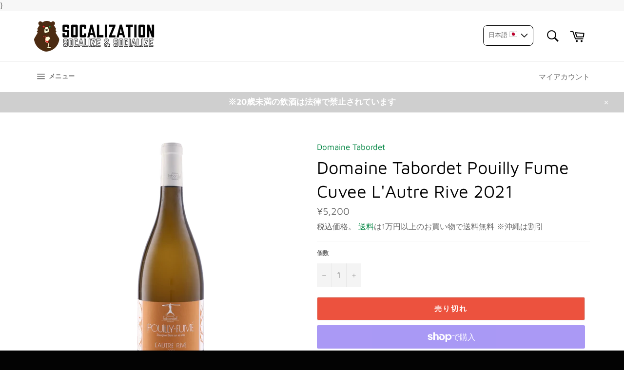

--- FILE ---
content_type: text/html; charset=utf-8
request_url: https://www.socalization.com/products/domaine-tabordet-pouilly-fume-cuvee-lautre-rive-2021
body_size: 43720
content:
<!doctype html>
<html class="no-js" lang="ja">
<head>

<!-- AMPIFY-ME:START -->

<!-- AMPIFY-ME:END -->


  <meta charset="utf-8">
  <meta http-equiv="X-UA-Compatible" content="IE=edge,chrome=1">
  <meta name="viewport" content="width=device-width,initial-scale=1">
  <meta name="theme-color" content="#ffffff">
  <!-- Google Tag Manager -->
<script>(function(w,d,s,l,i){w[l]=w[l]||[];w[l].push({'gtm.start':
new Date().getTime(),event:'gtm.js'});var f=d.getElementsByTagName(s)[0],
j=d.createElement(s),dl=l!='dataLayer'?'&l='+l:'';j.async=true;j.src=
'https://www.googletagmanager.com/gtm.js?id='+i+dl;f.parentNode.insertBefore(j,f);
})(window,document,'script','dataLayer','GTM-55K42S2');</script>
<!-- End Google Tag Manager -->

  
    <link rel="shortcut icon" href="//www.socalization.com/cdn/shop/files/SoCalization_Logo_Simple_-_v2_32x32.png?v=1613731325" type="image/png">
  

  <link rel="canonical" href="https://www.socalization.com/products/domaine-tabordet-pouilly-fume-cuvee-lautre-rive-2021">
  <title>
  Domaine Tabordet Pouilly Fume Cuvee L&#39;Autre Rive 2021 &ndash; SoCalization Inc
  </title>

  
    <meta name="description" content="※こちらは協力インポーターより仕入れのため通常よりも1~2営業日余分に発送までお時間を頂戴する場合があります。 選び抜いた区画での繊細な畑仕事と、長いシュール・リーを行います。スタンダードとはまた違う、奥深い魅力の上級キュヴェです。">
  

  <!-- /snippets/social-meta-tags.liquid -->




<meta property="og:site_name" content="SoCalization Inc">
<meta property="og:url" content="https://www.socalization.com/products/domaine-tabordet-pouilly-fume-cuvee-lautre-rive-2021">
<meta property="og:title" content="Domaine Tabordet Pouilly Fume Cuvee L'Autre Rive 2021">
<meta property="og:type" content="product">
<meta property="og:description" content="※こちらは協力インポーターより仕入れのため通常よりも1~2営業日余分に発送までお時間を頂戴する場合があります。 選び抜いた区画での繊細な畑仕事と、長いシュール・リーを行います。スタンダードとはまた違う、奥深い魅力の上級キュヴェです。">

  <meta property="og:price:amount" content="5,200">
  <meta property="og:price:currency" content="JPY">

<meta property="og:image" content="http://www.socalization.com/cdn/shop/files/77f61b7791f694534058aba0e25c28b683aa62f4.600x600.fill_1200x1200.png?v=1768601154">
<meta property="og:image:secure_url" content="https://www.socalization.com/cdn/shop/files/77f61b7791f694534058aba0e25c28b683aa62f4.600x600.fill_1200x1200.png?v=1768601154">


  <meta name="twitter:site" content="@socalization">

<meta name="twitter:card" content="summary_large_image">
<meta name="twitter:title" content="Domaine Tabordet Pouilly Fume Cuvee L'Autre Rive 2021">
<meta name="twitter:description" content="※こちらは協力インポーターより仕入れのため通常よりも1~2営業日余分に発送までお時間を頂戴する場合があります。 選び抜いた区画での繊細な畑仕事と、長いシュール・リーを行います。スタンダードとはまた違う、奥深い魅力の上級キュヴェです。">


  <script>
    document.documentElement.className = document.documentElement.className.replace('no-js', 'js');
  </script>

  <link href="//www.socalization.com/cdn/shop/t/124/assets/theme.scss.css?v=170063427599148031641766660058" rel="stylesheet" type="text/css" media="all" />
  <link href="//www.socalization.com/cdn/shop/t/124/assets/lang-button-custom.css?v=65164274024858966761752994835" rel="stylesheet" type="text/css" media="all" />

  <script>
    window.theme = window.theme || {};

    theme.strings = {
      stockAvailable: "残り1個",
      addToCart: "カートに追加する",
      soldOut: "売り切れ",
      unavailable: "お取り扱いできません",
      noStockAvailable: "この商品は在庫数が足りないためカートに追加することができませんでした。",
      willNotShipUntil: "[date]まで発送されません。",
      willBeInStockAfter: "[date]入荷予定",
      totalCartDiscount: "[savings]お得です！",
      addressError: "住所を調べる際にエラーが発生しました",
      addressNoResults: "その住所は見つかりませんでした",
      addressQueryLimit: "Google APIの使用量の制限を超えました。\u003ca href=\"https:\/\/developers.google.com\/maps\/premium\/usage-limits\"\u003eプレミアムプラン\u003c\/a\u003eへのアップグレードをご検討ください。",
      authError: "あなたのGoogle Mapsのアカウント認証で問題が発生しました。",
      slideNumber: "スライド[slide_number]、現在"
    };
  </script>

  <script src="//www.socalization.com/cdn/shop/t/124/assets/lazysizes.min.js?v=56045284683979784691752994835" async="async"></script>

  

  <script src="//www.socalization.com/cdn/shop/t/124/assets/vendor.js?v=59352919779726365461752994835" defer="defer"></script>

  
    <script>
      window.theme = window.theme || {};
      theme.moneyFormat = "¥{{amount_no_decimals}}";
    </script>
  

  <script src="//www.socalization.com/cdn/shop/t/124/assets/theme.js?v=20208886795579830471752994835" defer="defer"></script>

  <script>window.performance && window.performance.mark && window.performance.mark('shopify.content_for_header.start');</script><meta name="google-site-verification" content="V7dGWycHVJwXlzY_HyGSQmR8NPngwGeJv_c6zMnis7g">
<meta name="facebook-domain-verification" content="rt0m394iazm2u95w7njmfxq7w1rsdc">
<meta name="facebook-domain-verification" content="p8p2pw5eiv1b6rdpwj7cckagpgax13">
<meta id="shopify-digital-wallet" name="shopify-digital-wallet" content="/35880566920/digital_wallets/dialog">
<meta name="shopify-checkout-api-token" content="66d2ac5c09f4dfec7949abacfff4984a">
<link rel="alternate" hreflang="x-default" href="https://www.socalization.com/products/domaine-tabordet-pouilly-fume-cuvee-lautre-rive-2021">
<link rel="alternate" hreflang="ja" href="https://www.socalization.com/products/domaine-tabordet-pouilly-fume-cuvee-lautre-rive-2021">
<link rel="alternate" hreflang="en" href="https://www.socalization.com/en/products/domaine-tabordet-pouilly-fume-cuvee-lautre-rive-2021">
<link rel="alternate" type="application/json+oembed" href="https://www.socalization.com/products/domaine-tabordet-pouilly-fume-cuvee-lautre-rive-2021.oembed">
<script async="async" src="/checkouts/internal/preloads.js?locale=ja-JP"></script>
<link rel="preconnect" href="https://shop.app" crossorigin="anonymous">
<script async="async" src="https://shop.app/checkouts/internal/preloads.js?locale=ja-JP&shop_id=35880566920" crossorigin="anonymous"></script>
<script id="apple-pay-shop-capabilities" type="application/json">{"shopId":35880566920,"countryCode":"JP","currencyCode":"JPY","merchantCapabilities":["supports3DS"],"merchantId":"gid:\/\/shopify\/Shop\/35880566920","merchantName":"SoCalization Inc","requiredBillingContactFields":["postalAddress","email","phone"],"requiredShippingContactFields":["postalAddress","email","phone"],"shippingType":"shipping","supportedNetworks":["visa","masterCard","amex","jcb","discover"],"total":{"type":"pending","label":"SoCalization Inc","amount":"1.00"},"shopifyPaymentsEnabled":true,"supportsSubscriptions":true}</script>
<script id="shopify-features" type="application/json">{"accessToken":"66d2ac5c09f4dfec7949abacfff4984a","betas":["rich-media-storefront-analytics"],"domain":"www.socalization.com","predictiveSearch":false,"shopId":35880566920,"locale":"ja"}</script>
<script>var Shopify = Shopify || {};
Shopify.shop = "socalization.myshopify.com";
Shopify.locale = "ja";
Shopify.currency = {"active":"JPY","rate":"1.0"};
Shopify.country = "JP";
Shopify.theme = {"name":"Venture - Outlet Page 12-23-2025","id":142033748104,"schema_name":"Venture","schema_version":"11.0.9","theme_store_id":775,"role":"main"};
Shopify.theme.handle = "null";
Shopify.theme.style = {"id":null,"handle":null};
Shopify.cdnHost = "www.socalization.com/cdn";
Shopify.routes = Shopify.routes || {};
Shopify.routes.root = "/";</script>
<script type="module">!function(o){(o.Shopify=o.Shopify||{}).modules=!0}(window);</script>
<script>!function(o){function n(){var o=[];function n(){o.push(Array.prototype.slice.apply(arguments))}return n.q=o,n}var t=o.Shopify=o.Shopify||{};t.loadFeatures=n(),t.autoloadFeatures=n()}(window);</script>
<script>
  window.ShopifyPay = window.ShopifyPay || {};
  window.ShopifyPay.apiHost = "shop.app\/pay";
  window.ShopifyPay.redirectState = null;
</script>
<script id="shop-js-analytics" type="application/json">{"pageType":"product"}</script>
<script defer="defer" async type="module" src="//www.socalization.com/cdn/shopifycloud/shop-js/modules/v2/client.init-shop-cart-sync_0MstufBG.ja.esm.js"></script>
<script defer="defer" async type="module" src="//www.socalization.com/cdn/shopifycloud/shop-js/modules/v2/chunk.common_jll-23Z1.esm.js"></script>
<script defer="defer" async type="module" src="//www.socalization.com/cdn/shopifycloud/shop-js/modules/v2/chunk.modal_HXih6-AF.esm.js"></script>
<script type="module">
  await import("//www.socalization.com/cdn/shopifycloud/shop-js/modules/v2/client.init-shop-cart-sync_0MstufBG.ja.esm.js");
await import("//www.socalization.com/cdn/shopifycloud/shop-js/modules/v2/chunk.common_jll-23Z1.esm.js");
await import("//www.socalization.com/cdn/shopifycloud/shop-js/modules/v2/chunk.modal_HXih6-AF.esm.js");

  window.Shopify.SignInWithShop?.initShopCartSync?.({"fedCMEnabled":true,"windoidEnabled":true});

</script>
<script>
  window.Shopify = window.Shopify || {};
  if (!window.Shopify.featureAssets) window.Shopify.featureAssets = {};
  window.Shopify.featureAssets['shop-js'] = {"shop-cart-sync":["modules/v2/client.shop-cart-sync_DN7iwvRY.ja.esm.js","modules/v2/chunk.common_jll-23Z1.esm.js","modules/v2/chunk.modal_HXih6-AF.esm.js"],"init-fed-cm":["modules/v2/client.init-fed-cm_DmZOWWut.ja.esm.js","modules/v2/chunk.common_jll-23Z1.esm.js","modules/v2/chunk.modal_HXih6-AF.esm.js"],"shop-cash-offers":["modules/v2/client.shop-cash-offers_HFfvn_Gz.ja.esm.js","modules/v2/chunk.common_jll-23Z1.esm.js","modules/v2/chunk.modal_HXih6-AF.esm.js"],"shop-login-button":["modules/v2/client.shop-login-button_BVN3pvk0.ja.esm.js","modules/v2/chunk.common_jll-23Z1.esm.js","modules/v2/chunk.modal_HXih6-AF.esm.js"],"pay-button":["modules/v2/client.pay-button_CyS_4GVi.ja.esm.js","modules/v2/chunk.common_jll-23Z1.esm.js","modules/v2/chunk.modal_HXih6-AF.esm.js"],"shop-button":["modules/v2/client.shop-button_zh22db91.ja.esm.js","modules/v2/chunk.common_jll-23Z1.esm.js","modules/v2/chunk.modal_HXih6-AF.esm.js"],"avatar":["modules/v2/client.avatar_BTnouDA3.ja.esm.js"],"init-windoid":["modules/v2/client.init-windoid_BlVJIuJ5.ja.esm.js","modules/v2/chunk.common_jll-23Z1.esm.js","modules/v2/chunk.modal_HXih6-AF.esm.js"],"init-shop-for-new-customer-accounts":["modules/v2/client.init-shop-for-new-customer-accounts_BqzwtUK7.ja.esm.js","modules/v2/client.shop-login-button_BVN3pvk0.ja.esm.js","modules/v2/chunk.common_jll-23Z1.esm.js","modules/v2/chunk.modal_HXih6-AF.esm.js"],"init-shop-email-lookup-coordinator":["modules/v2/client.init-shop-email-lookup-coordinator_DKDv3hKi.ja.esm.js","modules/v2/chunk.common_jll-23Z1.esm.js","modules/v2/chunk.modal_HXih6-AF.esm.js"],"init-shop-cart-sync":["modules/v2/client.init-shop-cart-sync_0MstufBG.ja.esm.js","modules/v2/chunk.common_jll-23Z1.esm.js","modules/v2/chunk.modal_HXih6-AF.esm.js"],"shop-toast-manager":["modules/v2/client.shop-toast-manager_BkVvTGW3.ja.esm.js","modules/v2/chunk.common_jll-23Z1.esm.js","modules/v2/chunk.modal_HXih6-AF.esm.js"],"init-customer-accounts":["modules/v2/client.init-customer-accounts_CZbUHFPX.ja.esm.js","modules/v2/client.shop-login-button_BVN3pvk0.ja.esm.js","modules/v2/chunk.common_jll-23Z1.esm.js","modules/v2/chunk.modal_HXih6-AF.esm.js"],"init-customer-accounts-sign-up":["modules/v2/client.init-customer-accounts-sign-up_C0QA8nCd.ja.esm.js","modules/v2/client.shop-login-button_BVN3pvk0.ja.esm.js","modules/v2/chunk.common_jll-23Z1.esm.js","modules/v2/chunk.modal_HXih6-AF.esm.js"],"shop-follow-button":["modules/v2/client.shop-follow-button_CSkbpFfm.ja.esm.js","modules/v2/chunk.common_jll-23Z1.esm.js","modules/v2/chunk.modal_HXih6-AF.esm.js"],"checkout-modal":["modules/v2/client.checkout-modal_rYdHFJTE.ja.esm.js","modules/v2/chunk.common_jll-23Z1.esm.js","modules/v2/chunk.modal_HXih6-AF.esm.js"],"shop-login":["modules/v2/client.shop-login_DeXIozZF.ja.esm.js","modules/v2/chunk.common_jll-23Z1.esm.js","modules/v2/chunk.modal_HXih6-AF.esm.js"],"lead-capture":["modules/v2/client.lead-capture_DGEoeVgo.ja.esm.js","modules/v2/chunk.common_jll-23Z1.esm.js","modules/v2/chunk.modal_HXih6-AF.esm.js"],"payment-terms":["modules/v2/client.payment-terms_BXPcfuME.ja.esm.js","modules/v2/chunk.common_jll-23Z1.esm.js","modules/v2/chunk.modal_HXih6-AF.esm.js"]};
</script>
<script>(function() {
  var isLoaded = false;
  function asyncLoad() {
    if (isLoaded) return;
    isLoaded = true;
    var urls = ["https:\/\/rec.autocommerce.io\/recommender_javascript?shop=socalization.myshopify.com","https:\/\/instafeed.nfcube.com\/cdn\/13f6adea9650b345c9cea48545b39775.js?shop=socalization.myshopify.com","\/\/www.powr.io\/powr.js?powr-token=socalization.myshopify.com\u0026external-type=shopify\u0026shop=socalization.myshopify.com","\/\/cdn.shopify.com\/proxy\/ce6845cfa03ba0074bef7bd269d872a9e1f1b3b5288d3610744aefc010e656d8\/static.cdn.printful.com\/static\/js\/external\/shopify-product-customizer.js?v=0.28\u0026shop=socalization.myshopify.com\u0026sp-cache-control=cHVibGljLCBtYXgtYWdlPTkwMA","https:\/\/d10lpsik1i8c69.cloudfront.net\/w.js?shop=socalization.myshopify.com"];
    for (var i = 0; i < urls.length; i++) {
      var s = document.createElement('script');
      s.type = 'text/javascript';
      s.async = true;
      s.src = urls[i];
      var x = document.getElementsByTagName('script')[0];
      x.parentNode.insertBefore(s, x);
    }
  };
  if(window.attachEvent) {
    window.attachEvent('onload', asyncLoad);
  } else {
    window.addEventListener('load', asyncLoad, false);
  }
})();</script>
<script id="__st">var __st={"a":35880566920,"offset":32400,"reqid":"74afecce-06f8-473d-9b31-3756de1b2dc4-1769119035","pageurl":"www.socalization.com\/products\/domaine-tabordet-pouilly-fume-cuvee-lautre-rive-2021","u":"f04b1066da7e","p":"product","rtyp":"product","rid":8744793800840};</script>
<script>window.ShopifyPaypalV4VisibilityTracking = true;</script>
<script id="captcha-bootstrap">!function(){'use strict';const t='contact',e='account',n='new_comment',o=[[t,t],['blogs',n],['comments',n],[t,'customer']],c=[[e,'customer_login'],[e,'guest_login'],[e,'recover_customer_password'],[e,'create_customer']],r=t=>t.map((([t,e])=>`form[action*='/${t}']:not([data-nocaptcha='true']) input[name='form_type'][value='${e}']`)).join(','),a=t=>()=>t?[...document.querySelectorAll(t)].map((t=>t.form)):[];function s(){const t=[...o],e=r(t);return a(e)}const i='password',u='form_key',d=['recaptcha-v3-token','g-recaptcha-response','h-captcha-response',i],f=()=>{try{return window.sessionStorage}catch{return}},m='__shopify_v',_=t=>t.elements[u];function p(t,e,n=!1){try{const o=window.sessionStorage,c=JSON.parse(o.getItem(e)),{data:r}=function(t){const{data:e,action:n}=t;return t[m]||n?{data:e,action:n}:{data:t,action:n}}(c);for(const[e,n]of Object.entries(r))t.elements[e]&&(t.elements[e].value=n);n&&o.removeItem(e)}catch(o){console.error('form repopulation failed',{error:o})}}const l='form_type',E='cptcha';function T(t){t.dataset[E]=!0}const w=window,h=w.document,L='Shopify',v='ce_forms',y='captcha';let A=!1;((t,e)=>{const n=(g='f06e6c50-85a8-45c8-87d0-21a2b65856fe',I='https://cdn.shopify.com/shopifycloud/storefront-forms-hcaptcha/ce_storefront_forms_captcha_hcaptcha.v1.5.2.iife.js',D={infoText:'hCaptchaによる保護',privacyText:'プライバシー',termsText:'利用規約'},(t,e,n)=>{const o=w[L][v],c=o.bindForm;if(c)return c(t,g,e,D).then(n);var r;o.q.push([[t,g,e,D],n]),r=I,A||(h.body.append(Object.assign(h.createElement('script'),{id:'captcha-provider',async:!0,src:r})),A=!0)});var g,I,D;w[L]=w[L]||{},w[L][v]=w[L][v]||{},w[L][v].q=[],w[L][y]=w[L][y]||{},w[L][y].protect=function(t,e){n(t,void 0,e),T(t)},Object.freeze(w[L][y]),function(t,e,n,w,h,L){const[v,y,A,g]=function(t,e,n){const i=e?o:[],u=t?c:[],d=[...i,...u],f=r(d),m=r(i),_=r(d.filter((([t,e])=>n.includes(e))));return[a(f),a(m),a(_),s()]}(w,h,L),I=t=>{const e=t.target;return e instanceof HTMLFormElement?e:e&&e.form},D=t=>v().includes(t);t.addEventListener('submit',(t=>{const e=I(t);if(!e)return;const n=D(e)&&!e.dataset.hcaptchaBound&&!e.dataset.recaptchaBound,o=_(e),c=g().includes(e)&&(!o||!o.value);(n||c)&&t.preventDefault(),c&&!n&&(function(t){try{if(!f())return;!function(t){const e=f();if(!e)return;const n=_(t);if(!n)return;const o=n.value;o&&e.removeItem(o)}(t);const e=Array.from(Array(32),(()=>Math.random().toString(36)[2])).join('');!function(t,e){_(t)||t.append(Object.assign(document.createElement('input'),{type:'hidden',name:u})),t.elements[u].value=e}(t,e),function(t,e){const n=f();if(!n)return;const o=[...t.querySelectorAll(`input[type='${i}']`)].map((({name:t})=>t)),c=[...d,...o],r={};for(const[a,s]of new FormData(t).entries())c.includes(a)||(r[a]=s);n.setItem(e,JSON.stringify({[m]:1,action:t.action,data:r}))}(t,e)}catch(e){console.error('failed to persist form',e)}}(e),e.submit())}));const S=(t,e)=>{t&&!t.dataset[E]&&(n(t,e.some((e=>e===t))),T(t))};for(const o of['focusin','change'])t.addEventListener(o,(t=>{const e=I(t);D(e)&&S(e,y())}));const B=e.get('form_key'),M=e.get(l),P=B&&M;t.addEventListener('DOMContentLoaded',(()=>{const t=y();if(P)for(const e of t)e.elements[l].value===M&&p(e,B);[...new Set([...A(),...v().filter((t=>'true'===t.dataset.shopifyCaptcha))])].forEach((e=>S(e,t)))}))}(h,new URLSearchParams(w.location.search),n,t,e,['guest_login'])})(!1,!0)}();</script>
<script integrity="sha256-4kQ18oKyAcykRKYeNunJcIwy7WH5gtpwJnB7kiuLZ1E=" data-source-attribution="shopify.loadfeatures" defer="defer" src="//www.socalization.com/cdn/shopifycloud/storefront/assets/storefront/load_feature-a0a9edcb.js" crossorigin="anonymous"></script>
<script crossorigin="anonymous" defer="defer" src="//www.socalization.com/cdn/shopifycloud/storefront/assets/shopify_pay/storefront-65b4c6d7.js?v=20250812"></script>
<script data-source-attribution="shopify.dynamic_checkout.dynamic.init">var Shopify=Shopify||{};Shopify.PaymentButton=Shopify.PaymentButton||{isStorefrontPortableWallets:!0,init:function(){window.Shopify.PaymentButton.init=function(){};var t=document.createElement("script");t.src="https://www.socalization.com/cdn/shopifycloud/portable-wallets/latest/portable-wallets.ja.js",t.type="module",document.head.appendChild(t)}};
</script>
<script data-source-attribution="shopify.dynamic_checkout.buyer_consent">
  function portableWalletsHideBuyerConsent(e){var t=document.getElementById("shopify-buyer-consent"),n=document.getElementById("shopify-subscription-policy-button");t&&n&&(t.classList.add("hidden"),t.setAttribute("aria-hidden","true"),n.removeEventListener("click",e))}function portableWalletsShowBuyerConsent(e){var t=document.getElementById("shopify-buyer-consent"),n=document.getElementById("shopify-subscription-policy-button");t&&n&&(t.classList.remove("hidden"),t.removeAttribute("aria-hidden"),n.addEventListener("click",e))}window.Shopify?.PaymentButton&&(window.Shopify.PaymentButton.hideBuyerConsent=portableWalletsHideBuyerConsent,window.Shopify.PaymentButton.showBuyerConsent=portableWalletsShowBuyerConsent);
</script>
<script>
  function portableWalletsCleanup(e){e&&e.src&&console.error("Failed to load portable wallets script "+e.src);var t=document.querySelectorAll("shopify-accelerated-checkout .shopify-payment-button__skeleton, shopify-accelerated-checkout-cart .wallet-cart-button__skeleton"),e=document.getElementById("shopify-buyer-consent");for(let e=0;e<t.length;e++)t[e].remove();e&&e.remove()}function portableWalletsNotLoadedAsModule(e){e instanceof ErrorEvent&&"string"==typeof e.message&&e.message.includes("import.meta")&&"string"==typeof e.filename&&e.filename.includes("portable-wallets")&&(window.removeEventListener("error",portableWalletsNotLoadedAsModule),window.Shopify.PaymentButton.failedToLoad=e,"loading"===document.readyState?document.addEventListener("DOMContentLoaded",window.Shopify.PaymentButton.init):window.Shopify.PaymentButton.init())}window.addEventListener("error",portableWalletsNotLoadedAsModule);
</script>

<script type="module" src="https://www.socalization.com/cdn/shopifycloud/portable-wallets/latest/portable-wallets.ja.js" onError="portableWalletsCleanup(this)" crossorigin="anonymous"></script>
<script nomodule>
  document.addEventListener("DOMContentLoaded", portableWalletsCleanup);
</script>

<link id="shopify-accelerated-checkout-styles" rel="stylesheet" media="screen" href="https://www.socalization.com/cdn/shopifycloud/portable-wallets/latest/accelerated-checkout-backwards-compat.css" crossorigin="anonymous">
<style id="shopify-accelerated-checkout-cart">
        #shopify-buyer-consent {
  margin-top: 1em;
  display: inline-block;
  width: 100%;
}

#shopify-buyer-consent.hidden {
  display: none;
}

#shopify-subscription-policy-button {
  background: none;
  border: none;
  padding: 0;
  text-decoration: underline;
  font-size: inherit;
  cursor: pointer;
}

#shopify-subscription-policy-button::before {
  box-shadow: none;
}

      </style>

<script>window.performance && window.performance.mark && window.performance.mark('shopify.content_for_header.end');</script>
  <meta name="google-site-verification" content="V7dGWycHVJwXlzY_HyGSQmR8NPngwGeJv_c6zMnis7g" />
  
  
  
    <link href="//code.jquery.com/ui/1.9.2/themes/base/jquery-ui.css" rel="stylesheet" type="text/css" media="all" />
<script src="//ajax.googleapis.com/ajax/libs/jqueryui/1.9.2/jquery-ui.min.js" type="text/javascript" defer="defer"></script>

  
  <script src="https://cdn-widgetsrepository.yotpo.com/v1/loader/NnX1u-JxQ7LqNCGROGGdyw" async></script>
  
  
  
  <!-- Global site tag (gtag.js) - Google Ads: 560850522 -->
<script async src="https://www.googletagmanager.com/gtag/js?id=AW-560850522"></script>
<script>
  window.dataLayer = window.dataLayer || [];
  function gtag(){dataLayer.push(arguments);}
  gtag('js', new Date());

  gtag('config', 'AW-560850522');
</script>

  
<link href="//www.socalization.com/cdn/shop/t/124/assets/ndnapps-easyfaqs.css?v=102043072685016506571752994835" rel="stylesheet" type="text/css" media="all" />
  
  
  
  
  <meta name="facebook-domain-verification" content="p8p2pw5eiv1b6rdpwj7cckagpgax13" />
  
<script async src="https://cdn-widgetsrepository.yotpo.com/v1/loader/6qTDuwTs9nuIATbJcAud6Q6vsEv76Jmn7ILIDaz5" type="text/javascript"></script>








<script async src="https://pagead2.googlesyndication.com/pagead/js/adsbygoogle.js?client=ca-pub-8213273665280341"
     crossorigin="anonymous"></script>


<!-- BEGIN app block: shopify://apps/klaviyo-email-marketing-sms/blocks/klaviyo-onsite-embed/2632fe16-c075-4321-a88b-50b567f42507 -->












  <script async src="https://static.klaviyo.com/onsite/js/VuWdWW/klaviyo.js?company_id=VuWdWW"></script>
  <script>!function(){if(!window.klaviyo){window._klOnsite=window._klOnsite||[];try{window.klaviyo=new Proxy({},{get:function(n,i){return"push"===i?function(){var n;(n=window._klOnsite).push.apply(n,arguments)}:function(){for(var n=arguments.length,o=new Array(n),w=0;w<n;w++)o[w]=arguments[w];var t="function"==typeof o[o.length-1]?o.pop():void 0,e=new Promise((function(n){window._klOnsite.push([i].concat(o,[function(i){t&&t(i),n(i)}]))}));return e}}})}catch(n){window.klaviyo=window.klaviyo||[],window.klaviyo.push=function(){var n;(n=window._klOnsite).push.apply(n,arguments)}}}}();</script>

  
    <script id="viewed_product">
      if (item == null) {
        var _learnq = _learnq || [];

        var MetafieldReviews = null
        var MetafieldYotpoRating = null
        var MetafieldYotpoCount = null
        var MetafieldLooxRating = null
        var MetafieldLooxCount = null
        var okendoProduct = null
        var okendoProductReviewCount = null
        var okendoProductReviewAverageValue = null
        try {
          // The following fields are used for Customer Hub recently viewed in order to add reviews.
          // This information is not part of __kla_viewed. Instead, it is part of __kla_viewed_reviewed_items
          MetafieldReviews = {"rating":{"scale_min":"1.0","scale_max":"5.0","value":"1.0"},"rating_count":0};
          MetafieldYotpoRating = null
          MetafieldYotpoCount = null
          MetafieldLooxRating = null
          MetafieldLooxCount = null

          okendoProduct = null
          // If the okendo metafield is not legacy, it will error, which then requires the new json formatted data
          if (okendoProduct && 'error' in okendoProduct) {
            okendoProduct = null
          }
          okendoProductReviewCount = okendoProduct ? okendoProduct.reviewCount : null
          okendoProductReviewAverageValue = okendoProduct ? okendoProduct.reviewAverageValue : null
        } catch (error) {
          console.error('Error in Klaviyo onsite reviews tracking:', error);
        }

        var item = {
          Name: "Domaine Tabordet Pouilly Fume Cuvee L'Autre Rive 2021",
          ProductID: 8744793800840,
          Categories: ["BLACK FRIDAY SALE 2021","CYBER MONDAY SALE 2021","白ワイン - White Wines","￥5000～7999 Wines"],
          ImageURL: "https://www.socalization.com/cdn/shop/files/77f61b7791f694534058aba0e25c28b683aa62f4.600x600.fill_grande.png?v=1768601154",
          URL: "https://www.socalization.com/products/domaine-tabordet-pouilly-fume-cuvee-lautre-rive-2021",
          Brand: "Domaine Tabordet",
          Price: "¥5,200",
          Value: "5,200",
          CompareAtPrice: "¥0"
        };
        _learnq.push(['track', 'Viewed Product', item]);
        _learnq.push(['trackViewedItem', {
          Title: item.Name,
          ItemId: item.ProductID,
          Categories: item.Categories,
          ImageUrl: item.ImageURL,
          Url: item.URL,
          Metadata: {
            Brand: item.Brand,
            Price: item.Price,
            Value: item.Value,
            CompareAtPrice: item.CompareAtPrice
          },
          metafields:{
            reviews: MetafieldReviews,
            yotpo:{
              rating: MetafieldYotpoRating,
              count: MetafieldYotpoCount,
            },
            loox:{
              rating: MetafieldLooxRating,
              count: MetafieldLooxCount,
            },
            okendo: {
              rating: okendoProductReviewAverageValue,
              count: okendoProductReviewCount,
            }
          }
        }]);
      }
    </script>
  




  <script>
    window.klaviyoReviewsProductDesignMode = false
  </script>







<!-- END app block --><!-- BEGIN app block: shopify://apps/lucky-orange-heatmaps-replay/blocks/lucky_orange_tracking/019b2899-e426-7dbd-b9e7-ff9f0bb0d0f3 --><script defer
    src="https://tools.luckyorange.com/core/lo.js?site-id=911ab628"
></script>


<!-- END app block --><!-- BEGIN app block: shopify://apps/yoyo-loyalty/blocks/embed_block/db5a5ae6-75ff-481b-9af2-e827fad951ba -->
  <script>
    // use assets to load the react scripts of 
    // the storefront from shopify CDN
    console.log('%c Welcome to YoYo Loyalty ', 'font-size:18px; font-weight:600; background: #f0dc36; color: #222; padding: 8px 16px; border-radius: 4px');

    const initialStyles = {
      clr_beacon_btn_bg_color: "#014f86",
      clr_beacon_btn_text_color: "#ffffff",
      clr_beacon_widget_bg_primary_color: "#014f86",
      clr_beacon_widget_bg_secondary_color: "#468faf",
      clr_beacon_widget_title_color: "#ffffff",
      clr_beacon_widget_bg_tertiary_color: "#ffffff",
      clr_beacon_cards_bg_color: "#ffffff",
      clr_beacon_cards_text_primary_color: "#000000",
      clr_beacon_cards_btn_bg_color: "#333333",
      clr_beacon_cards_btn_label_color: "#ffffff",
      clr_beacon_cards_border_color: "#e5e5e5",
      clr_font_family: "",
      clr_position: "right",
      clr_icon_name: "gift-box",
      clr_icon_url: "",
      clr_variant: "compact",
      clr_anchor_variant: "icon-with-label",
      clr_anchor_animation: "off"
    };

    const initialWishlistStyles = {
      color: "#ff0000",
      position: "top-left",
      widgetIconName: "heart"
    }

    const localeIsoName = "ja";
    window._clrapp = {};
    window._clrapp.isDebugMode =  false ;
    window._clrapp.isDesignMode = window?.Shopify?.designMode ? true : false
    window._clrapp.settings = {
      isCustomerMode:  false 
    }

    window._clrapp.customer = 
      null;
    ;
  
    window._clrapp.shop = {
      id: 35880566920,
      name: "SoCalization Inc",
      domain: "socalization.myshopify.com",
      publicDomain: "www.socalization.com" || "socalization.myshopify.com",
      currency: {
        currencyCode: "JPY",
        moneyFormat: "¥{{amount_no_decimals}}",
        moneyWithCurrencyFormat: "¥{{amount_no_decimals}} JPY"
      },
      locale: {
        isoCode: localeIsoName
      },
      tier: {
        service:  null ,
        levels: null 
      },
      rewardType: "app_reward"
    };
    window._clrapp.isProductPage =  true ;
    window._clrapp.isCartPage =  false ;
    
    const clrStyles =  {"clr_variant":"compact","clr_position":"right","clr_icon_name":"gift-box","clr_font_family":"","clr_anchor_variant":"icon-with-label","clr_beacon_btn_bg_color":"#014f86","clr_beacon_btn_text_color":"#ffffff","clr_beacon_cards_bg_color":"#ffffff","clr_beacon_cards_border_color":"#e5e5e5","clr_beacon_cards_btn_bg_color":"#333333","clr_beacon_widget_title_color":"#ffffff","clr_beacon_cards_btn_label_color":"#ffffff","clr_beacon_widget_bg_primary_color":"#014f86","clr_beacon_cards_text_primary_color":"#000000","clr_beacon_widget_bg_tertiary_color":"#ffffff","clr_beacon_widget_bg_secondary_color":"#468faf"} ;
    window._clrapp.clrStyles =  { ...initialStyles, ...clrStyles }; // app styles 

    const tempTranslations =  {"default":{}} ;
    window._clrapp.clrTranslations = {...tempTranslations["default"], ...tempTranslations[localeIsoName]} // app translations
    const wishlistStyles =  {} ;
    window._clrapp.wishlistStyles = { ...initialWishlistStyles, ...wishlistStyles }; // wishlist styles
      const currentProductCollections = []
    
      currentProductCollections.push(263456915592);
    
      currentProductCollections.push(263457734792);
    
      currentProductCollections.push(179612450952);
    
      currentProductCollections.push(270011728008);
    
    window._clrapp.currentProductCollections = currentProductCollections;
    // window._clrapp.programDisplays = {"signup_popup":false,"first_order_popup":false,"product_widget":false,"cart_page_widget":false,"loyalty_page_widget":false,"loyalty_page_image":null,"loyalty_page_shopify_id":null,"product_widget_inject_selector":null,"cart_page_inject_selector":null,"cart_drawer_inject_selector":null,"customer_reward_notify_widget":false,"wishlist_header_injector":null,"loyalty_widget":true,"wishlist_slider":false,"wishlist_icon_collection":true,"wishlist_card_product_page":true} // app programs displays
    // window._clrapp.appWidgetLogoDisplay = true
    window._clrapp.programDisplays =  {"signup_popup":false,"first_order_popup":false,"product_widget":false,"cart_page_widget":false,"loyalty_page_widget":false,"loyalty_page_image":null,"loyalty_page_shopify_id":null,"product_widget_inject_selector":null,"cart_page_inject_selector":null,"cart_drawer_inject_selector":null,"customer_reward_notify_widget":false,"wishlist_header_injector":null,"loyalty_widget":true,"wishlist_slider":false,"wishlist_icon_collection":true,"wishlist_card_product_page":true} 
    window._clrapp.appWidgetLogoDisplay =  true 
    window._clrapp.serviceStatusAvailability = {
      wishlist:  false 
    }
  </script>

  <!-- CLR: External styles and scripts -->
  <style>
    
  </style>
  <script>
    
  </script>
  <!-- CLR: End of external styles and scripts -->

  <link href="//cdn.shopify.com/extensions/019be10e-7080-7e45-ae55-b8a8aa166025/clr-app-135/assets/storefront_index.css" rel="stylesheet" type="text/css" media="all" />
  <script src="https://cdn.shopify.com/extensions/019be10e-7080-7e45-ae55-b8a8aa166025/clr-app-135/assets/storefront_index.js" type="module" defer="defer"></script>
  
  <!-- Conditionally load wishlist app -->
  
  



<!-- END app block --><link href="https://monorail-edge.shopifysvc.com" rel="dns-prefetch">
<script>(function(){if ("sendBeacon" in navigator && "performance" in window) {try {var session_token_from_headers = performance.getEntriesByType('navigation')[0].serverTiming.find(x => x.name == '_s').description;} catch {var session_token_from_headers = undefined;}var session_cookie_matches = document.cookie.match(/_shopify_s=([^;]*)/);var session_token_from_cookie = session_cookie_matches && session_cookie_matches.length === 2 ? session_cookie_matches[1] : "";var session_token = session_token_from_headers || session_token_from_cookie || "";function handle_abandonment_event(e) {var entries = performance.getEntries().filter(function(entry) {return /monorail-edge.shopifysvc.com/.test(entry.name);});if (!window.abandonment_tracked && entries.length === 0) {window.abandonment_tracked = true;var currentMs = Date.now();var navigation_start = performance.timing.navigationStart;var payload = {shop_id: 35880566920,url: window.location.href,navigation_start,duration: currentMs - navigation_start,session_token,page_type: "product"};window.navigator.sendBeacon("https://monorail-edge.shopifysvc.com/v1/produce", JSON.stringify({schema_id: "online_store_buyer_site_abandonment/1.1",payload: payload,metadata: {event_created_at_ms: currentMs,event_sent_at_ms: currentMs}}));}}window.addEventListener('pagehide', handle_abandonment_event);}}());</script>
<script id="web-pixels-manager-setup">(function e(e,d,r,n,o){if(void 0===o&&(o={}),!Boolean(null===(a=null===(i=window.Shopify)||void 0===i?void 0:i.analytics)||void 0===a?void 0:a.replayQueue)){var i,a;window.Shopify=window.Shopify||{};var t=window.Shopify;t.analytics=t.analytics||{};var s=t.analytics;s.replayQueue=[],s.publish=function(e,d,r){return s.replayQueue.push([e,d,r]),!0};try{self.performance.mark("wpm:start")}catch(e){}var l=function(){var e={modern:/Edge?\/(1{2}[4-9]|1[2-9]\d|[2-9]\d{2}|\d{4,})\.\d+(\.\d+|)|Firefox\/(1{2}[4-9]|1[2-9]\d|[2-9]\d{2}|\d{4,})\.\d+(\.\d+|)|Chrom(ium|e)\/(9{2}|\d{3,})\.\d+(\.\d+|)|(Maci|X1{2}).+ Version\/(15\.\d+|(1[6-9]|[2-9]\d|\d{3,})\.\d+)([,.]\d+|)( \(\w+\)|)( Mobile\/\w+|) Safari\/|Chrome.+OPR\/(9{2}|\d{3,})\.\d+\.\d+|(CPU[ +]OS|iPhone[ +]OS|CPU[ +]iPhone|CPU IPhone OS|CPU iPad OS)[ +]+(15[._]\d+|(1[6-9]|[2-9]\d|\d{3,})[._]\d+)([._]\d+|)|Android:?[ /-](13[3-9]|1[4-9]\d|[2-9]\d{2}|\d{4,})(\.\d+|)(\.\d+|)|Android.+Firefox\/(13[5-9]|1[4-9]\d|[2-9]\d{2}|\d{4,})\.\d+(\.\d+|)|Android.+Chrom(ium|e)\/(13[3-9]|1[4-9]\d|[2-9]\d{2}|\d{4,})\.\d+(\.\d+|)|SamsungBrowser\/([2-9]\d|\d{3,})\.\d+/,legacy:/Edge?\/(1[6-9]|[2-9]\d|\d{3,})\.\d+(\.\d+|)|Firefox\/(5[4-9]|[6-9]\d|\d{3,})\.\d+(\.\d+|)|Chrom(ium|e)\/(5[1-9]|[6-9]\d|\d{3,})\.\d+(\.\d+|)([\d.]+$|.*Safari\/(?![\d.]+ Edge\/[\d.]+$))|(Maci|X1{2}).+ Version\/(10\.\d+|(1[1-9]|[2-9]\d|\d{3,})\.\d+)([,.]\d+|)( \(\w+\)|)( Mobile\/\w+|) Safari\/|Chrome.+OPR\/(3[89]|[4-9]\d|\d{3,})\.\d+\.\d+|(CPU[ +]OS|iPhone[ +]OS|CPU[ +]iPhone|CPU IPhone OS|CPU iPad OS)[ +]+(10[._]\d+|(1[1-9]|[2-9]\d|\d{3,})[._]\d+)([._]\d+|)|Android:?[ /-](13[3-9]|1[4-9]\d|[2-9]\d{2}|\d{4,})(\.\d+|)(\.\d+|)|Mobile Safari.+OPR\/([89]\d|\d{3,})\.\d+\.\d+|Android.+Firefox\/(13[5-9]|1[4-9]\d|[2-9]\d{2}|\d{4,})\.\d+(\.\d+|)|Android.+Chrom(ium|e)\/(13[3-9]|1[4-9]\d|[2-9]\d{2}|\d{4,})\.\d+(\.\d+|)|Android.+(UC? ?Browser|UCWEB|U3)[ /]?(15\.([5-9]|\d{2,})|(1[6-9]|[2-9]\d|\d{3,})\.\d+)\.\d+|SamsungBrowser\/(5\.\d+|([6-9]|\d{2,})\.\d+)|Android.+MQ{2}Browser\/(14(\.(9|\d{2,})|)|(1[5-9]|[2-9]\d|\d{3,})(\.\d+|))(\.\d+|)|K[Aa][Ii]OS\/(3\.\d+|([4-9]|\d{2,})\.\d+)(\.\d+|)/},d=e.modern,r=e.legacy,n=navigator.userAgent;return n.match(d)?"modern":n.match(r)?"legacy":"unknown"}(),u="modern"===l?"modern":"legacy",c=(null!=n?n:{modern:"",legacy:""})[u],f=function(e){return[e.baseUrl,"/wpm","/b",e.hashVersion,"modern"===e.buildTarget?"m":"l",".js"].join("")}({baseUrl:d,hashVersion:r,buildTarget:u}),m=function(e){var d=e.version,r=e.bundleTarget,n=e.surface,o=e.pageUrl,i=e.monorailEndpoint;return{emit:function(e){var a=e.status,t=e.errorMsg,s=(new Date).getTime(),l=JSON.stringify({metadata:{event_sent_at_ms:s},events:[{schema_id:"web_pixels_manager_load/3.1",payload:{version:d,bundle_target:r,page_url:o,status:a,surface:n,error_msg:t},metadata:{event_created_at_ms:s}}]});if(!i)return console&&console.warn&&console.warn("[Web Pixels Manager] No Monorail endpoint provided, skipping logging."),!1;try{return self.navigator.sendBeacon.bind(self.navigator)(i,l)}catch(e){}var u=new XMLHttpRequest;try{return u.open("POST",i,!0),u.setRequestHeader("Content-Type","text/plain"),u.send(l),!0}catch(e){return console&&console.warn&&console.warn("[Web Pixels Manager] Got an unhandled error while logging to Monorail."),!1}}}}({version:r,bundleTarget:l,surface:e.surface,pageUrl:self.location.href,monorailEndpoint:e.monorailEndpoint});try{o.browserTarget=l,function(e){var d=e.src,r=e.async,n=void 0===r||r,o=e.onload,i=e.onerror,a=e.sri,t=e.scriptDataAttributes,s=void 0===t?{}:t,l=document.createElement("script"),u=document.querySelector("head"),c=document.querySelector("body");if(l.async=n,l.src=d,a&&(l.integrity=a,l.crossOrigin="anonymous"),s)for(var f in s)if(Object.prototype.hasOwnProperty.call(s,f))try{l.dataset[f]=s[f]}catch(e){}if(o&&l.addEventListener("load",o),i&&l.addEventListener("error",i),u)u.appendChild(l);else{if(!c)throw new Error("Did not find a head or body element to append the script");c.appendChild(l)}}({src:f,async:!0,onload:function(){if(!function(){var e,d;return Boolean(null===(d=null===(e=window.Shopify)||void 0===e?void 0:e.analytics)||void 0===d?void 0:d.initialized)}()){var d=window.webPixelsManager.init(e)||void 0;if(d){var r=window.Shopify.analytics;r.replayQueue.forEach((function(e){var r=e[0],n=e[1],o=e[2];d.publishCustomEvent(r,n,o)})),r.replayQueue=[],r.publish=d.publishCustomEvent,r.visitor=d.visitor,r.initialized=!0}}},onerror:function(){return m.emit({status:"failed",errorMsg:"".concat(f," has failed to load")})},sri:function(e){var d=/^sha384-[A-Za-z0-9+/=]+$/;return"string"==typeof e&&d.test(e)}(c)?c:"",scriptDataAttributes:o}),m.emit({status:"loading"})}catch(e){m.emit({status:"failed",errorMsg:(null==e?void 0:e.message)||"Unknown error"})}}})({shopId: 35880566920,storefrontBaseUrl: "https://www.socalization.com",extensionsBaseUrl: "https://extensions.shopifycdn.com/cdn/shopifycloud/web-pixels-manager",monorailEndpoint: "https://monorail-edge.shopifysvc.com/unstable/produce_batch",surface: "storefront-renderer",enabledBetaFlags: ["2dca8a86"],webPixelsConfigList: [{"id":"1552810120","configuration":"{\"siteId\":\"911ab628\",\"environment\":\"production\",\"isPlusUser\":\"false\"}","eventPayloadVersion":"v1","runtimeContext":"STRICT","scriptVersion":"d38a2000dcd0eb072d7eed6a88122b6b","type":"APP","apiClientId":187969,"privacyPurposes":["ANALYTICS","MARKETING"],"capabilities":["advanced_dom_events"],"dataSharingAdjustments":{"protectedCustomerApprovalScopes":[]}},{"id":"1552777352","configuration":"{\"accountID\":\"123\"}","eventPayloadVersion":"v1","runtimeContext":"STRICT","scriptVersion":"2c699a2a366ce5bdcff38b724f5887db","type":"APP","apiClientId":5394113,"privacyPurposes":["ANALYTICS"],"dataSharingAdjustments":{"protectedCustomerApprovalScopes":["read_customer_email","read_customer_name","read_customer_personal_data"]}},{"id":"1493172360","configuration":"{\"shop_domain\":\"socalization.myshopify.com\",\"environment\":\"production\"}","eventPayloadVersion":"v1","runtimeContext":"STRICT","scriptVersion":"f392cf66a59e6d28caea021f2cfd9594","type":"APP","apiClientId":3602909,"privacyPurposes":["ANALYTICS","MARKETING","SALE_OF_DATA"],"dataSharingAdjustments":{"protectedCustomerApprovalScopes":["read_customer_personal_data"]}},{"id":"396099720","configuration":"{\"config\":\"{\\\"google_tag_ids\\\":[\\\"G-XJDWFWYDWV\\\",\\\"GT-PHPCZS9\\\"],\\\"target_country\\\":\\\"JP\\\",\\\"gtag_events\\\":[{\\\"type\\\":\\\"search\\\",\\\"action_label\\\":\\\"G-XJDWFWYDWV\\\"},{\\\"type\\\":\\\"begin_checkout\\\",\\\"action_label\\\":\\\"G-XJDWFWYDWV\\\"},{\\\"type\\\":\\\"view_item\\\",\\\"action_label\\\":[\\\"G-XJDWFWYDWV\\\",\\\"MC-M90JF2Q2JZ\\\"]},{\\\"type\\\":\\\"purchase\\\",\\\"action_label\\\":[\\\"G-XJDWFWYDWV\\\",\\\"MC-M90JF2Q2JZ\\\"]},{\\\"type\\\":\\\"page_view\\\",\\\"action_label\\\":[\\\"G-XJDWFWYDWV\\\",\\\"MC-M90JF2Q2JZ\\\"]},{\\\"type\\\":\\\"add_payment_info\\\",\\\"action_label\\\":\\\"G-XJDWFWYDWV\\\"},{\\\"type\\\":\\\"add_to_cart\\\",\\\"action_label\\\":\\\"G-XJDWFWYDWV\\\"}],\\\"enable_monitoring_mode\\\":false}\"}","eventPayloadVersion":"v1","runtimeContext":"OPEN","scriptVersion":"b2a88bafab3e21179ed38636efcd8a93","type":"APP","apiClientId":1780363,"privacyPurposes":[],"dataSharingAdjustments":{"protectedCustomerApprovalScopes":["read_customer_address","read_customer_email","read_customer_name","read_customer_personal_data","read_customer_phone"]}},{"id":"370901128","configuration":"{\"pixelCode\":\"C73HG2GR5MNGV6DSTT9G\"}","eventPayloadVersion":"v1","runtimeContext":"STRICT","scriptVersion":"22e92c2ad45662f435e4801458fb78cc","type":"APP","apiClientId":4383523,"privacyPurposes":["ANALYTICS","MARKETING","SALE_OF_DATA"],"dataSharingAdjustments":{"protectedCustomerApprovalScopes":["read_customer_address","read_customer_email","read_customer_name","read_customer_personal_data","read_customer_phone"]}},{"id":"109281416","configuration":"{\"pixel_id\":\"3092452697444932\",\"pixel_type\":\"facebook_pixel\",\"metaapp_system_user_token\":\"-\"}","eventPayloadVersion":"v1","runtimeContext":"OPEN","scriptVersion":"ca16bc87fe92b6042fbaa3acc2fbdaa6","type":"APP","apiClientId":2329312,"privacyPurposes":["ANALYTICS","MARKETING","SALE_OF_DATA"],"dataSharingAdjustments":{"protectedCustomerApprovalScopes":["read_customer_address","read_customer_email","read_customer_name","read_customer_personal_data","read_customer_phone"]}},{"id":"67010696","configuration":"{\"tagID\":\"2614155290017\"}","eventPayloadVersion":"v1","runtimeContext":"STRICT","scriptVersion":"18031546ee651571ed29edbe71a3550b","type":"APP","apiClientId":3009811,"privacyPurposes":["ANALYTICS","MARKETING","SALE_OF_DATA"],"dataSharingAdjustments":{"protectedCustomerApprovalScopes":["read_customer_address","read_customer_email","read_customer_name","read_customer_personal_data","read_customer_phone"]}},{"id":"45613192","configuration":"{\"storeIdentity\":\"socalization.myshopify.com\",\"baseURL\":\"https:\\\/\\\/api.printful.com\\\/shopify-pixels\"}","eventPayloadVersion":"v1","runtimeContext":"STRICT","scriptVersion":"74f275712857ab41bea9d998dcb2f9da","type":"APP","apiClientId":156624,"privacyPurposes":["ANALYTICS","MARKETING","SALE_OF_DATA"],"dataSharingAdjustments":{"protectedCustomerApprovalScopes":["read_customer_address","read_customer_email","read_customer_name","read_customer_personal_data","read_customer_phone"]}},{"id":"shopify-app-pixel","configuration":"{}","eventPayloadVersion":"v1","runtimeContext":"STRICT","scriptVersion":"0450","apiClientId":"shopify-pixel","type":"APP","privacyPurposes":["ANALYTICS","MARKETING"]},{"id":"shopify-custom-pixel","eventPayloadVersion":"v1","runtimeContext":"LAX","scriptVersion":"0450","apiClientId":"shopify-pixel","type":"CUSTOM","privacyPurposes":["ANALYTICS","MARKETING"]}],isMerchantRequest: false,initData: {"shop":{"name":"SoCalization Inc","paymentSettings":{"currencyCode":"JPY"},"myshopifyDomain":"socalization.myshopify.com","countryCode":"JP","storefrontUrl":"https:\/\/www.socalization.com"},"customer":null,"cart":null,"checkout":null,"productVariants":[{"price":{"amount":5200.0,"currencyCode":"JPY"},"product":{"title":"Domaine Tabordet Pouilly Fume Cuvee L'Autre Rive 2021","vendor":"Domaine Tabordet","id":"8744793800840","untranslatedTitle":"Domaine Tabordet Pouilly Fume Cuvee L'Autre Rive 2021","url":"\/products\/domaine-tabordet-pouilly-fume-cuvee-lautre-rive-2021","type":"白ワイン"},"id":"44526892744840","image":{"src":"\/\/www.socalization.com\/cdn\/shop\/files\/77f61b7791f694534058aba0e25c28b683aa62f4.600x600.fill.png?v=1768601154"},"sku":"4997678196417","title":"Default Title","untranslatedTitle":"Default Title"}],"purchasingCompany":null},},"https://www.socalization.com/cdn","fcfee988w5aeb613cpc8e4bc33m6693e112",{"modern":"","legacy":""},{"shopId":"35880566920","storefrontBaseUrl":"https:\/\/www.socalization.com","extensionBaseUrl":"https:\/\/extensions.shopifycdn.com\/cdn\/shopifycloud\/web-pixels-manager","surface":"storefront-renderer","enabledBetaFlags":"[\"2dca8a86\"]","isMerchantRequest":"false","hashVersion":"fcfee988w5aeb613cpc8e4bc33m6693e112","publish":"custom","events":"[[\"page_viewed\",{}],[\"product_viewed\",{\"productVariant\":{\"price\":{\"amount\":5200.0,\"currencyCode\":\"JPY\"},\"product\":{\"title\":\"Domaine Tabordet Pouilly Fume Cuvee L'Autre Rive 2021\",\"vendor\":\"Domaine Tabordet\",\"id\":\"8744793800840\",\"untranslatedTitle\":\"Domaine Tabordet Pouilly Fume Cuvee L'Autre Rive 2021\",\"url\":\"\/products\/domaine-tabordet-pouilly-fume-cuvee-lautre-rive-2021\",\"type\":\"白ワイン\"},\"id\":\"44526892744840\",\"image\":{\"src\":\"\/\/www.socalization.com\/cdn\/shop\/files\/77f61b7791f694534058aba0e25c28b683aa62f4.600x600.fill.png?v=1768601154\"},\"sku\":\"4997678196417\",\"title\":\"Default Title\",\"untranslatedTitle\":\"Default Title\"}}]]"});</script><script>
  window.ShopifyAnalytics = window.ShopifyAnalytics || {};
  window.ShopifyAnalytics.meta = window.ShopifyAnalytics.meta || {};
  window.ShopifyAnalytics.meta.currency = 'JPY';
  var meta = {"product":{"id":8744793800840,"gid":"gid:\/\/shopify\/Product\/8744793800840","vendor":"Domaine Tabordet","type":"白ワイン","handle":"domaine-tabordet-pouilly-fume-cuvee-lautre-rive-2021","variants":[{"id":44526892744840,"price":520000,"name":"Domaine Tabordet Pouilly Fume Cuvee L'Autre Rive 2021","public_title":null,"sku":"4997678196417"}],"remote":false},"page":{"pageType":"product","resourceType":"product","resourceId":8744793800840,"requestId":"74afecce-06f8-473d-9b31-3756de1b2dc4-1769119035"}};
  for (var attr in meta) {
    window.ShopifyAnalytics.meta[attr] = meta[attr];
  }
</script>
<script class="analytics">
  (function () {
    var customDocumentWrite = function(content) {
      var jquery = null;

      if (window.jQuery) {
        jquery = window.jQuery;
      } else if (window.Checkout && window.Checkout.$) {
        jquery = window.Checkout.$;
      }

      if (jquery) {
        jquery('body').append(content);
      }
    };

    var hasLoggedConversion = function(token) {
      if (token) {
        return document.cookie.indexOf('loggedConversion=' + token) !== -1;
      }
      return false;
    }

    var setCookieIfConversion = function(token) {
      if (token) {
        var twoMonthsFromNow = new Date(Date.now());
        twoMonthsFromNow.setMonth(twoMonthsFromNow.getMonth() + 2);

        document.cookie = 'loggedConversion=' + token + '; expires=' + twoMonthsFromNow;
      }
    }

    var trekkie = window.ShopifyAnalytics.lib = window.trekkie = window.trekkie || [];
    if (trekkie.integrations) {
      return;
    }
    trekkie.methods = [
      'identify',
      'page',
      'ready',
      'track',
      'trackForm',
      'trackLink'
    ];
    trekkie.factory = function(method) {
      return function() {
        var args = Array.prototype.slice.call(arguments);
        args.unshift(method);
        trekkie.push(args);
        return trekkie;
      };
    };
    for (var i = 0; i < trekkie.methods.length; i++) {
      var key = trekkie.methods[i];
      trekkie[key] = trekkie.factory(key);
    }
    trekkie.load = function(config) {
      trekkie.config = config || {};
      trekkie.config.initialDocumentCookie = document.cookie;
      var first = document.getElementsByTagName('script')[0];
      var script = document.createElement('script');
      script.type = 'text/javascript';
      script.onerror = function(e) {
        var scriptFallback = document.createElement('script');
        scriptFallback.type = 'text/javascript';
        scriptFallback.onerror = function(error) {
                var Monorail = {
      produce: function produce(monorailDomain, schemaId, payload) {
        var currentMs = new Date().getTime();
        var event = {
          schema_id: schemaId,
          payload: payload,
          metadata: {
            event_created_at_ms: currentMs,
            event_sent_at_ms: currentMs
          }
        };
        return Monorail.sendRequest("https://" + monorailDomain + "/v1/produce", JSON.stringify(event));
      },
      sendRequest: function sendRequest(endpointUrl, payload) {
        // Try the sendBeacon API
        if (window && window.navigator && typeof window.navigator.sendBeacon === 'function' && typeof window.Blob === 'function' && !Monorail.isIos12()) {
          var blobData = new window.Blob([payload], {
            type: 'text/plain'
          });

          if (window.navigator.sendBeacon(endpointUrl, blobData)) {
            return true;
          } // sendBeacon was not successful

        } // XHR beacon

        var xhr = new XMLHttpRequest();

        try {
          xhr.open('POST', endpointUrl);
          xhr.setRequestHeader('Content-Type', 'text/plain');
          xhr.send(payload);
        } catch (e) {
          console.log(e);
        }

        return false;
      },
      isIos12: function isIos12() {
        return window.navigator.userAgent.lastIndexOf('iPhone; CPU iPhone OS 12_') !== -1 || window.navigator.userAgent.lastIndexOf('iPad; CPU OS 12_') !== -1;
      }
    };
    Monorail.produce('monorail-edge.shopifysvc.com',
      'trekkie_storefront_load_errors/1.1',
      {shop_id: 35880566920,
      theme_id: 142033748104,
      app_name: "storefront",
      context_url: window.location.href,
      source_url: "//www.socalization.com/cdn/s/trekkie.storefront.46a754ac07d08c656eb845cfbf513dd9a18d4ced.min.js"});

        };
        scriptFallback.async = true;
        scriptFallback.src = '//www.socalization.com/cdn/s/trekkie.storefront.46a754ac07d08c656eb845cfbf513dd9a18d4ced.min.js';
        first.parentNode.insertBefore(scriptFallback, first);
      };
      script.async = true;
      script.src = '//www.socalization.com/cdn/s/trekkie.storefront.46a754ac07d08c656eb845cfbf513dd9a18d4ced.min.js';
      first.parentNode.insertBefore(script, first);
    };
    trekkie.load(
      {"Trekkie":{"appName":"storefront","development":false,"defaultAttributes":{"shopId":35880566920,"isMerchantRequest":null,"themeId":142033748104,"themeCityHash":"11021641066547172611","contentLanguage":"ja","currency":"JPY","eventMetadataId":"60f50d34-4f99-4920-b955-7c0bfebd1abe"},"isServerSideCookieWritingEnabled":true,"monorailRegion":"shop_domain","enabledBetaFlags":["65f19447"]},"Session Attribution":{},"S2S":{"facebookCapiEnabled":true,"source":"trekkie-storefront-renderer","apiClientId":580111}}
    );

    var loaded = false;
    trekkie.ready(function() {
      if (loaded) return;
      loaded = true;

      window.ShopifyAnalytics.lib = window.trekkie;

      var originalDocumentWrite = document.write;
      document.write = customDocumentWrite;
      try { window.ShopifyAnalytics.merchantGoogleAnalytics.call(this); } catch(error) {};
      document.write = originalDocumentWrite;

      window.ShopifyAnalytics.lib.page(null,{"pageType":"product","resourceType":"product","resourceId":8744793800840,"requestId":"74afecce-06f8-473d-9b31-3756de1b2dc4-1769119035","shopifyEmitted":true});

      var match = window.location.pathname.match(/checkouts\/(.+)\/(thank_you|post_purchase)/)
      var token = match? match[1]: undefined;
      if (!hasLoggedConversion(token)) {
        setCookieIfConversion(token);
        window.ShopifyAnalytics.lib.track("Viewed Product",{"currency":"JPY","variantId":44526892744840,"productId":8744793800840,"productGid":"gid:\/\/shopify\/Product\/8744793800840","name":"Domaine Tabordet Pouilly Fume Cuvee L'Autre Rive 2021","price":"5200","sku":"4997678196417","brand":"Domaine Tabordet","variant":null,"category":"白ワイン","nonInteraction":true,"remote":false},undefined,undefined,{"shopifyEmitted":true});
      window.ShopifyAnalytics.lib.track("monorail:\/\/trekkie_storefront_viewed_product\/1.1",{"currency":"JPY","variantId":44526892744840,"productId":8744793800840,"productGid":"gid:\/\/shopify\/Product\/8744793800840","name":"Domaine Tabordet Pouilly Fume Cuvee L'Autre Rive 2021","price":"5200","sku":"4997678196417","brand":"Domaine Tabordet","variant":null,"category":"白ワイン","nonInteraction":true,"remote":false,"referer":"https:\/\/www.socalization.com\/products\/domaine-tabordet-pouilly-fume-cuvee-lautre-rive-2021"});
      }
    });


        var eventsListenerScript = document.createElement('script');
        eventsListenerScript.async = true;
        eventsListenerScript.src = "//www.socalization.com/cdn/shopifycloud/storefront/assets/shop_events_listener-3da45d37.js";
        document.getElementsByTagName('head')[0].appendChild(eventsListenerScript);

})();</script>
  <script>
  if (!window.ga || (window.ga && typeof window.ga !== 'function')) {
    window.ga = function ga() {
      (window.ga.q = window.ga.q || []).push(arguments);
      if (window.Shopify && window.Shopify.analytics && typeof window.Shopify.analytics.publish === 'function') {
        window.Shopify.analytics.publish("ga_stub_called", {}, {sendTo: "google_osp_migration"});
      }
      console.error("Shopify's Google Analytics stub called with:", Array.from(arguments), "\nSee https://help.shopify.com/manual/promoting-marketing/pixels/pixel-migration#google for more information.");
    };
    if (window.Shopify && window.Shopify.analytics && typeof window.Shopify.analytics.publish === 'function') {
      window.Shopify.analytics.publish("ga_stub_initialized", {}, {sendTo: "google_osp_migration"});
    }
  }
</script>
<script
  defer
  src="https://www.socalization.com/cdn/shopifycloud/perf-kit/shopify-perf-kit-3.0.4.min.js"
  data-application="storefront-renderer"
  data-shop-id="35880566920"
  data-render-region="gcp-us-central1"
  data-page-type="product"
  data-theme-instance-id="142033748104"
  data-theme-name="Venture"
  data-theme-version="11.0.9"
  data-monorail-region="shop_domain"
  data-resource-timing-sampling-rate="10"
  data-shs="true"
  data-shs-beacon="true"
  data-shs-export-with-fetch="true"
  data-shs-logs-sample-rate="1"
  data-shs-beacon-endpoint="https://www.socalization.com/api/collect"
></script>
</head>





  
<body class="template-product" >
  <!-- Google Tag Manager (noscript) -->
<noscript><iframe src="https://www.googletagmanager.com/ns.html?id=GTM-55K42S2"
height="0" width="0" style="display:none;visibility:hidden"></iframe></noscript>
<!-- End Google Tag Manager (noscript) -->

  
	
     <script>
       if window.Shopify.designmode == true {
         document.getElementById('age-check').style.display = none;
       }
       else {
         
         







<div id="prompt-background">
  <div id="age-check-prompt" class="modal-prompt">
    <h1>
      
<font size=5><b>
20歳以上のみ Adults only (20+)
  </b></font>

    </h1>
    <p>
      
<font size=3>
  本サイトでは酒類を販売しており、<b>満20歳以上の方のみ</b>ご利用いただけます。20歳以上の方のみEnterを押してください。<br>
  This website sells alcoholic beverages and <b>YOU MUST BE 20 YEARS OR OLDER</b> to view our site. 
</font>  
  
    </p>
    <div style="display:none;">
       <select name="byear" id="byear" value="1950">
        
      </select>
      <select name="bmonth" id="bmonth" value="1">
        
      </select> 
      <select name="bday" id="bday" value="1">
        
      </select>

      <div style="clear:both; margin-bottom:15px"></div>
    </div>
    <button id="submit_birthdate" class="button-enter btn styled-submit" onclick="ageCheck()" style="display:inline-block">Enter</button> 
    <span style="padding: 0 4px">or</span>
    <a href="http://google.com/" id="button-exit" name="button-exit">Exit</a>
  </div>
</div>

<script>
 function ageCheck() {
   var min_age = 20;  // Set the minimum age. 
   var year =   parseInt(document.getElementById('byear').value);
   var month =  parseInt(document.getElementById('bmonth').value);
   var day =    parseInt(document.getElementById('bday').value);
   var theirDate = new Date((year + min_age), month - 1, day);
   var today = new Date;
   if ((today.getTime() - theirDate.getTime()) < 0) {
     window.location = 'http://google.com'; //enter domain url where you would like the underaged visitor to be sent to.
   } else {
     var days = 90; //number of days until they must go through the age checker again.
     var date = new Date();
     date.setTime(date.getTime()+(days*24*60*60*1000));
     var expires = "; expires="+date.toGMTString();
     document.cookie = 'isAnAdult=true;'+expires+"; path=/";
     location.reload();
   };
  };
  function readCookie(name) {
    var nameEQ = name + "=";
    var ca = document.cookie.split(';');
    for(var i=0;i < ca.length;i++) {
      var c = ca[i];
      while (c.charAt(0)==' ') c = c.substring(1,c.length);
      if (c.indexOf(nameEQ) == 0) return c.substring(nameEQ.length,c.length);
    }
    return null;
  };
  var isAnAdult = readCookie('isAnAdult');
  if (isAnAdult) {
    document.write("<style> #prompt-background { display: none; }</style>");
  };
</script>

<style>
.modal-prompt {
  background: #fff;
  border-radius: 2px;
  box-shadow: 0px 0px 10px rgba(0,0,0,0.5);
  max-width: 650px;
  height: auto;
  margin: auto;
  padding: 20px 35px 30px 35px;
  position: relative;
  top: 3%;
  z-index: 1000000;
}
.modal-prompt p, .modal-prompt h1 {
  color: #555555;
}
.modal-prompt h1 {
  text-align: center;
}
#prompt-background {
  background: url("//www.socalization.com/cdn/shop/t/124/assets/age-check-background.jpg?v=7461") no-repeat center center fixed #555;
  -webkit-background-size: cover;
  -moz-background-size: cover;
  -o-background-size: cover;
  background-size: cover;
  width: 100%;
  height: 100%;
  position: fixed;
  left: 0;
  top: 0;
  z-index: 9999999;
}
  
.modal-prompt select { float: left; margin-right: 10px; }
  
  
  
  
</style>

       }
     </script>

  
  

  <a class="in-page-link visually-hidden skip-link" href="#MainContent">
    コンテンツにスキップする
  </a>

  <div id="shopify-section-header" class="shopify-section"><style>
.site-header__logo img {
  max-width: 250px;
}
</style>

<div id="NavDrawer" class="drawer drawer--left">
  <div class="drawer__inner">
    <form action="/search" method="get" class="drawer__search" role="search">
      <input type="search" name="q" placeholder="検索する" aria-label="検索する" class="drawer__search-input">

      <button type="submit" class="text-link drawer__search-submit">
        <svg aria-hidden="true" focusable="false" role="presentation" class="icon icon-search" viewBox="0 0 32 32"><path fill="#444" d="M21.839 18.771a10.012 10.012 0 0 0 1.57-5.39c0-5.548-4.493-10.048-10.034-10.048-5.548 0-10.041 4.499-10.041 10.048s4.493 10.048 10.034 10.048c2.012 0 3.886-.594 5.456-1.61l.455-.317 7.165 7.165 2.223-2.263-7.158-7.165.33-.468zM18.995 7.767c1.498 1.498 2.322 3.49 2.322 5.608s-.825 4.11-2.322 5.608c-1.498 1.498-3.49 2.322-5.608 2.322s-4.11-.825-5.608-2.322c-1.498-1.498-2.322-3.49-2.322-5.608s.825-4.11 2.322-5.608c1.498-1.498 3.49-2.322 5.608-2.322s4.11.825 5.608 2.322z"/></svg>
        <span class="icon__fallback-text">検索する</span>
      </button>
    </form>
    <ul class="drawer__nav">
      
        

        
          <li class="drawer__nav-item">
            <a href="/pages/about"
              class="drawer__nav-link drawer__nav-link--top-level"
              
            >
              About
            </a>
          </li>
        
      
        

        
          <li class="drawer__nav-item">
            <div class="drawer__nav-has-sublist">
              <a href="/collections/all"
                class="drawer__nav-link drawer__nav-link--top-level drawer__nav-link--split"
                id="DrawerLabel-商品-all-items"
                
              >
                商品 - All items
              </a>
              <button type="button" aria-controls="DrawerLinklist-商品-all-items" class="text-link drawer__nav-toggle-btn drawer__meganav-toggle" aria-label="商品 - All items メニュー" aria-expanded="false">
                <span class="drawer__nav-toggle--open">
                  <svg aria-hidden="true" focusable="false" role="presentation" class="icon icon-plus" viewBox="0 0 22 21"><path d="M12 11.5h9.5v-2H12V0h-2v9.5H.5v2H10V21h2v-9.5z" fill="#000" fill-rule="evenodd"/></svg>
                </span>
                <span class="drawer__nav-toggle--close">
                  <svg aria-hidden="true" focusable="false" role="presentation" class="icon icon--wide icon-minus" viewBox="0 0 22 3"><path fill="#000" d="M21.5.5v2H.5v-2z" fill-rule="evenodd"/></svg>
                </span>
              </button>
            </div>

            <div class="meganav meganav--drawer" id="DrawerLinklist-商品-all-items" aria-labelledby="DrawerLabel-商品-all-items" role="navigation">
              <ul class="meganav__nav">
                <div class="grid grid--no-gutters meganav__scroller meganav__scroller--has-list">
  <div class="grid__item meganav__list">
    
      <li class="drawer__nav-item">
        
          <a href="/pages/socal-subsc" 
            class="drawer__nav-link meganav__link"
            
          >
            SOCALサブスク
          </a>
        
      </li>
    
      <li class="drawer__nav-item">
        
          <a href="/collections/marine-day" 
            class="drawer__nav-link meganav__link"
            
          >
            キャンペーン商品 - Promo
          </a>
        
      </li>
    
      <li class="drawer__nav-item">
        
          <a href="/collections/all" 
            class="drawer__nav-link meganav__link"
            
          >
            全商品 - All
          </a>
        
      </li>
    
      <li class="drawer__nav-item">
        
          <a href="/collections/wines" 
            class="drawer__nav-link meganav__link"
            
          >
            ワイン - Wines
          </a>
        
      </li>
    
      <li class="drawer__nav-item">
        
          <a href="/collections/craft-beer" 
            class="drawer__nav-link meganav__link"
            
          >
            クラフトビール - Craft Beers
          </a>
        
      </li>
    
      <li class="drawer__nav-item">
        
          <a href="/collections/hard-seltzer" 
            class="drawer__nav-link meganav__link"
            
          >
            ハードセルツァー - Hard Seltzers
          </a>
        
      </li>
    
      <li class="drawer__nav-item">
        
          <a href="/collections/otsumami" 
            class="drawer__nav-link meganav__link"
            
          >
            おつまみ - Snacks
          </a>
        
      </li>
    
      <li class="drawer__nav-item">
        
          <a href="/collections/set" 
            class="drawer__nav-link meganav__link"
            
          >
            お得なセット - Value Sets
          </a>
        
      </li>
    
      <li class="drawer__nav-item">
        
          <a href="/collections/gift-addons" 
            class="drawer__nav-link meganav__link"
            
          >
            ギフト対応 - Gift Add-ons
          </a>
        
      </li>
    
      <li class="drawer__nav-item">
        
          <a href="/collections/socal-merch" 
            class="drawer__nav-link meganav__link"
            
          >
            SOCALグッズ
          </a>
        
      </li>
    
  </div>
</div>

              </ul>
            </div>
          </li>
        
      
        

        
          <li class="drawer__nav-item">
            <div class="drawer__nav-has-sublist">
              <a href="/collections/wines"
                class="drawer__nav-link drawer__nav-link--top-level drawer__nav-link--split"
                id="DrawerLabel-ワイン"
                
              >
                ワイン
              </a>
              <button type="button" aria-controls="DrawerLinklist-ワイン" class="text-link drawer__nav-toggle-btn drawer__meganav-toggle" aria-label="ワイン メニュー" aria-expanded="false">
                <span class="drawer__nav-toggle--open">
                  <svg aria-hidden="true" focusable="false" role="presentation" class="icon icon-plus" viewBox="0 0 22 21"><path d="M12 11.5h9.5v-2H12V0h-2v9.5H.5v2H10V21h2v-9.5z" fill="#000" fill-rule="evenodd"/></svg>
                </span>
                <span class="drawer__nav-toggle--close">
                  <svg aria-hidden="true" focusable="false" role="presentation" class="icon icon--wide icon-minus" viewBox="0 0 22 3"><path fill="#000" d="M21.5.5v2H.5v-2z" fill-rule="evenodd"/></svg>
                </span>
              </button>
            </div>

            <div class="meganav meganav--drawer" id="DrawerLinklist-ワイン" aria-labelledby="DrawerLabel-ワイン" role="navigation">
              <ul class="meganav__nav">
                <div class="grid grid--no-gutters meganav__scroller meganav__scroller--has-list">
  <div class="grid__item meganav__list">
    
      <li class="drawer__nav-item">
        
          

          <div class="drawer__nav-has-sublist">
            <a href="/collections/wines" 
              class="meganav__link drawer__nav-link drawer__nav-link--split" 
              id="DrawerLabel-種類で選ぶ-select-by-type"
              
            >
              種類で選ぶ - Select by Type
            </a>
            <button type="button" aria-controls="DrawerLinklist-種類で選ぶ-select-by-type" class="text-link drawer__nav-toggle-btn drawer__nav-toggle-btn--small drawer__meganav-toggle" aria-label="ワイン メニュー" aria-expanded="false">
              <span class="drawer__nav-toggle--open">
                <svg aria-hidden="true" focusable="false" role="presentation" class="icon icon-plus" viewBox="0 0 22 21"><path d="M12 11.5h9.5v-2H12V0h-2v9.5H.5v2H10V21h2v-9.5z" fill="#000" fill-rule="evenodd"/></svg>
              </span>
              <span class="drawer__nav-toggle--close">
                <svg aria-hidden="true" focusable="false" role="presentation" class="icon icon--wide icon-minus" viewBox="0 0 22 3"><path fill="#000" d="M21.5.5v2H.5v-2z" fill-rule="evenodd"/></svg>
              </span>
            </button>
          </div>

          <div class="meganav meganav--drawer" id="DrawerLinklist-種類で選ぶ-select-by-type" aria-labelledby="DrawerLabel-種類で選ぶ-select-by-type" role="navigation">
            <ul class="meganav__nav meganav__nav--third-level">
              
                <li>
                  <a href="/collections/red-wines" class="meganav__link">
                    赤ワイン-Reds
                  </a>
                </li>
              
                <li>
                  <a href="/collections/white-wines" class="meganav__link">
                    白ワイン-Whites
                  </a>
                </li>
              
                <li>
                  <a href="/collections/rose-wines" class="meganav__link">
                    ロゼ-Rosés
                  </a>
                </li>
              
                <li>
                  <a href="/collections/sparkling" class="meganav__link">
                    スパークリング-Bubbles
                  </a>
                </li>
              
            </ul>
          </div>
        
      </li>
    
      <li class="drawer__nav-item">
        
          

          <div class="drawer__nav-has-sublist">
            <a href="/collections/1000-1999-wines" 
              class="meganav__link drawer__nav-link drawer__nav-link--split" 
              id="DrawerLabel-価格で選ぶ-select-by-price-range"
              
            >
              価格で選ぶ - Select by Price Range
            </a>
            <button type="button" aria-controls="DrawerLinklist-価格で選ぶ-select-by-price-range" class="text-link drawer__nav-toggle-btn drawer__nav-toggle-btn--small drawer__meganav-toggle" aria-label="ワイン メニュー" aria-expanded="false">
              <span class="drawer__nav-toggle--open">
                <svg aria-hidden="true" focusable="false" role="presentation" class="icon icon-plus" viewBox="0 0 22 21"><path d="M12 11.5h9.5v-2H12V0h-2v9.5H.5v2H10V21h2v-9.5z" fill="#000" fill-rule="evenodd"/></svg>
              </span>
              <span class="drawer__nav-toggle--close">
                <svg aria-hidden="true" focusable="false" role="presentation" class="icon icon--wide icon-minus" viewBox="0 0 22 3"><path fill="#000" d="M21.5.5v2H.5v-2z" fill-rule="evenodd"/></svg>
              </span>
            </button>
          </div>

          <div class="meganav meganav--drawer" id="DrawerLinklist-価格で選ぶ-select-by-price-range" aria-labelledby="DrawerLabel-価格で選ぶ-select-by-price-range" role="navigation">
            <ul class="meganav__nav meganav__nav--third-level">
              
                <li>
                  <a href="/collections/1000-1999-wines" class="meganav__link">
                    ￥1,000～1,999 Wines
                  </a>
                </li>
              
                <li>
                  <a href="/collections/2000-2999-wines" class="meganav__link">
                    ￥2,000～2,999 Wines
                  </a>
                </li>
              
                <li>
                  <a href="/collections/3000-4999-wines" class="meganav__link">
                    ￥3,000～3,999 Wines
                  </a>
                </li>
              
                <li>
                  <a href="/collections/4000-5000-wines" class="meganav__link">
                    ￥4,000～4,999 Wines
                  </a>
                </li>
              
                <li>
                  <a href="/collections/5000-7999-wines" class="meganav__link">
                    ￥5000～7999 Wines
                  </a>
                </li>
              
                <li>
                  <a href="/collections/8000-wines" class="meganav__link">
                    ￥8,000～ Wines
                  </a>
                </li>
              
            </ul>
          </div>
        
      </li>
    
      <li class="drawer__nav-item">
        
          

          <div class="drawer__nav-has-sublist">
            <a href="/pages/wineries" 
              class="meganav__link drawer__nav-link drawer__nav-link--split" 
              id="DrawerLabel-ワイナリー-wineries"
              
            >
              ワイナリー - Wineries
            </a>
            <button type="button" aria-controls="DrawerLinklist-ワイナリー-wineries" class="text-link drawer__nav-toggle-btn drawer__nav-toggle-btn--small drawer__meganav-toggle" aria-label="ワイン メニュー" aria-expanded="false">
              <span class="drawer__nav-toggle--open">
                <svg aria-hidden="true" focusable="false" role="presentation" class="icon icon-plus" viewBox="0 0 22 21"><path d="M12 11.5h9.5v-2H12V0h-2v9.5H.5v2H10V21h2v-9.5z" fill="#000" fill-rule="evenodd"/></svg>
              </span>
              <span class="drawer__nav-toggle--close">
                <svg aria-hidden="true" focusable="false" role="presentation" class="icon icon--wide icon-minus" viewBox="0 0 22 3"><path fill="#000" d="M21.5.5v2H.5v-2z" fill-rule="evenodd"/></svg>
              </span>
            </button>
          </div>

          <div class="meganav meganav--drawer" id="DrawerLinklist-ワイナリー-wineries" aria-labelledby="DrawerLabel-ワイナリー-wineries" role="navigation">
            <ul class="meganav__nav meganav__nav--third-level">
              
                <li>
                  <a href="/collections/au-bon-climat" class="meganav__link">
                    Au Bon Climat
                  </a>
                </li>
              
                <li>
                  <a href="/collections/callaway" class="meganav__link">
                    Callaway
                  </a>
                </li>
              
                <li>
                  <a href="/collections/chronic-cellars" class="meganav__link">
                    Chronic Cellars
                  </a>
                </li>
              
                <li>
                  <a href="/collections/decoy" class="meganav__link">
                    Duckhorn Vineyards (Decoy)
                  </a>
                </li>
              
                <li>
                  <a href="/collections/hahn-winery" class="meganav__link">
                    Hahn Winery
                  </a>
                </li>
              
                <li>
                  <a href="/collections/hitching-post" class="meganav__link">
                    Hitching Post
                  </a>
                </li>
              
                <li>
                  <a href="/collections/piedrasassi" class="meganav__link">
                    Piedrasassi
                  </a>
                </li>
              
                <li>
                  <a href="/collections/justin-vineyards-winery" class="meganav__link">
                    JUSTIN
                  </a>
                </li>
              
                <li>
                  <a href="/collections/malibu-rocky-oaks" class="meganav__link">
                    Malibu Rocky Oaks
                  </a>
                </li>
              
                <li>
                  <a href="/collections/margerum-wine-company" class="meganav__link">
                    Margerum Wine Company
                  </a>
                </li>
              
                <li>
                  <a href="/collections/ojai-vineyard" class="meganav__link">
                    OJAI VINEYARD
                  </a>
                </li>
              
                <li>
                  <a href="/collections/the-paring" class="meganav__link">
                    The Paring
                  </a>
                </li>
              
                <li>
                  <a href="/collections/hope-family-wines" class="meganav__link">
                    Hope Family Wines
                  </a>
                </li>
              
                <li>
                  <a href="/collections/rusack-vineyards" class="meganav__link">
                    Rusack Vineyards
                  </a>
                </li>
              
                <li>
                  <a href="/collections/sandhi" class="meganav__link">
                    Sandhi
                  </a>
                </li>
              
                <li>
                  <a href="/collections/santa-barbara-winery" class="meganav__link">
                    Santa Barbara Winery
                  </a>
                </li>
              
                <li>
                  <a href="/collections/tatomer" class="meganav__link">
                    Tatomer
                  </a>
                </li>
              
                <li>
                  <a href="/collections/tensley-wines" class="meganav__link">
                    Tensley Wines
                  </a>
                </li>
              
                <li>
                  <a href="/collections/tenshen" class="meganav__link">
                    Tenshen
                  </a>
                </li>
              
                <li>
                  <a href="/collections/wilson-creek" class="meganav__link">
                    Wilson Creek
                  </a>
                </li>
              
            </ul>
          </div>
        
      </li>
    
      <li class="drawer__nav-item">
        
          <a href="/collections/set" 
            class="drawer__nav-link meganav__link"
            
          >
            セット-Sets
          </a>
        
      </li>
    
  </div>
</div>

              </ul>
            </div>
          </li>
        
      
        

        
          <li class="drawer__nav-item">
            <div class="drawer__nav-has-sublist">
              <a href="/pages/wine-region"
                class="drawer__nav-link drawer__nav-link--top-level drawer__nav-link--split"
                id="DrawerLabel-ワイン産地"
                
              >
                ワイン産地 
              </a>
              <button type="button" aria-controls="DrawerLinklist-ワイン産地" class="text-link drawer__nav-toggle-btn drawer__meganav-toggle" aria-label="ワイン産地  メニュー" aria-expanded="false">
                <span class="drawer__nav-toggle--open">
                  <svg aria-hidden="true" focusable="false" role="presentation" class="icon icon-plus" viewBox="0 0 22 21"><path d="M12 11.5h9.5v-2H12V0h-2v9.5H.5v2H10V21h2v-9.5z" fill="#000" fill-rule="evenodd"/></svg>
                </span>
                <span class="drawer__nav-toggle--close">
                  <svg aria-hidden="true" focusable="false" role="presentation" class="icon icon--wide icon-minus" viewBox="0 0 22 3"><path fill="#000" d="M21.5.5v2H.5v-2z" fill-rule="evenodd"/></svg>
                </span>
              </button>
            </div>

            <div class="meganav meganav--drawer" id="DrawerLinklist-ワイン産地" aria-labelledby="DrawerLabel-ワイン産地" role="navigation">
              <ul class="meganav__nav">
                <div class="grid grid--no-gutters meganav__scroller meganav__scroller--has-list">
  <div class="grid__item meganav__list">
    
      <li class="drawer__nav-item">
        
          

          <div class="drawer__nav-has-sublist">
            <a href="/collections/temecula" 
              class="meganav__link drawer__nav-link drawer__nav-link--split" 
              id="DrawerLabel-テメキュラ-temecula"
              
            >
              テメキュラ - Temecula
            </a>
            <button type="button" aria-controls="DrawerLinklist-テメキュラ-temecula" class="text-link drawer__nav-toggle-btn drawer__nav-toggle-btn--small drawer__meganav-toggle" aria-label="ワイン産地  メニュー" aria-expanded="false">
              <span class="drawer__nav-toggle--open">
                <svg aria-hidden="true" focusable="false" role="presentation" class="icon icon-plus" viewBox="0 0 22 21"><path d="M12 11.5h9.5v-2H12V0h-2v9.5H.5v2H10V21h2v-9.5z" fill="#000" fill-rule="evenodd"/></svg>
              </span>
              <span class="drawer__nav-toggle--close">
                <svg aria-hidden="true" focusable="false" role="presentation" class="icon icon--wide icon-minus" viewBox="0 0 22 3"><path fill="#000" d="M21.5.5v2H.5v-2z" fill-rule="evenodd"/></svg>
              </span>
            </button>
          </div>

          <div class="meganav meganav--drawer" id="DrawerLinklist-テメキュラ-temecula" aria-labelledby="DrawerLabel-テメキュラ-temecula" role="navigation">
            <ul class="meganav__nav meganav__nav--third-level">
              
                <li>
                  <a href="/collections/callaway" class="meganav__link">
                    Callaway
                  </a>
                </li>
              
                <li>
                  <a href="/collections/wilson-creek" class="meganav__link">
                    Wilson Creek
                  </a>
                </li>
              
            </ul>
          </div>
        
      </li>
    
      <li class="drawer__nav-item">
        
          

          <div class="drawer__nav-has-sublist">
            <a href="/collections/malibu" 
              class="meganav__link drawer__nav-link drawer__nav-link--split" 
              id="DrawerLabel-マリブ-malibu"
              
            >
              マリブ - Malibu
            </a>
            <button type="button" aria-controls="DrawerLinklist-マリブ-malibu" class="text-link drawer__nav-toggle-btn drawer__nav-toggle-btn--small drawer__meganav-toggle" aria-label="ワイン産地  メニュー" aria-expanded="false">
              <span class="drawer__nav-toggle--open">
                <svg aria-hidden="true" focusable="false" role="presentation" class="icon icon-plus" viewBox="0 0 22 21"><path d="M12 11.5h9.5v-2H12V0h-2v9.5H.5v2H10V21h2v-9.5z" fill="#000" fill-rule="evenodd"/></svg>
              </span>
              <span class="drawer__nav-toggle--close">
                <svg aria-hidden="true" focusable="false" role="presentation" class="icon icon--wide icon-minus" viewBox="0 0 22 3"><path fill="#000" d="M21.5.5v2H.5v-2z" fill-rule="evenodd"/></svg>
              </span>
            </button>
          </div>

          <div class="meganav meganav--drawer" id="DrawerLinklist-マリブ-malibu" aria-labelledby="DrawerLabel-マリブ-malibu" role="navigation">
            <ul class="meganav__nav meganav__nav--third-level">
              
                <li>
                  <a href="/collections/malibu-rocky-oaks" class="meganav__link">
                    Malibu Rocky Oaks
                  </a>
                </li>
              
            </ul>
          </div>
        
      </li>
    
      <li class="drawer__nav-item">
        
          

          <div class="drawer__nav-has-sublist">
            <a href="/collections/santa-barbara" 
              class="meganav__link drawer__nav-link drawer__nav-link--split" 
              id="DrawerLabel-サンタバーバラ-santa-barbara"
              
            >
              サンタバーバラ - Santa Barbara
            </a>
            <button type="button" aria-controls="DrawerLinklist-サンタバーバラ-santa-barbara" class="text-link drawer__nav-toggle-btn drawer__nav-toggle-btn--small drawer__meganav-toggle" aria-label="ワイン産地  メニュー" aria-expanded="false">
              <span class="drawer__nav-toggle--open">
                <svg aria-hidden="true" focusable="false" role="presentation" class="icon icon-plus" viewBox="0 0 22 21"><path d="M12 11.5h9.5v-2H12V0h-2v9.5H.5v2H10V21h2v-9.5z" fill="#000" fill-rule="evenodd"/></svg>
              </span>
              <span class="drawer__nav-toggle--close">
                <svg aria-hidden="true" focusable="false" role="presentation" class="icon icon--wide icon-minus" viewBox="0 0 22 3"><path fill="#000" d="M21.5.5v2H.5v-2z" fill-rule="evenodd"/></svg>
              </span>
            </button>
          </div>

          <div class="meganav meganav--drawer" id="DrawerLinklist-サンタバーバラ-santa-barbara" aria-labelledby="DrawerLabel-サンタバーバラ-santa-barbara" role="navigation">
            <ul class="meganav__nav meganav__nav--third-level">
              
                <li>
                  <a href="/collections/au-bon-climat" class="meganav__link">
                    Au Bon Climat
                  </a>
                </li>
              
                <li>
                  <a href="/collections/hitching-post" class="meganav__link">
                    Hitching Post
                  </a>
                </li>
              
                <li>
                  <a href="/collections/margerum-wine-company" class="meganav__link">
                    Margerum Wine Company
                  </a>
                </li>
              
                <li>
                  <a href="/collections/ojai-vineyard" class="meganav__link">
                    Ojai Vineyard
                  </a>
                </li>
              
                <li>
                  <a href="/collections/piedrasassi" class="meganav__link">
                    Piedrasassi
                  </a>
                </li>
              
                <li>
                  <a href="/collections/rusack-vineyards" class="meganav__link">
                    Rusack Vineyards
                  </a>
                </li>
              
                <li>
                  <a href="/collections/sandhi" class="meganav__link">
                    Sandhi
                  </a>
                </li>
              
                <li>
                  <a href="/collections/santa-barbara-winery" class="meganav__link">
                    Santa Barbara Winery
                  </a>
                </li>
              
                <li>
                  <a href="/collections/tatomer" class="meganav__link">
                    Tatomer
                  </a>
                </li>
              
                <li>
                  <a href="/collections/tenshen" class="meganav__link">
                    Tenshen
                  </a>
                </li>
              
                <li>
                  <a href="/collections/tensley-wines" class="meganav__link">
                    Tensley Wines
                  </a>
                </li>
              
                <li>
                  <a href="/collections/the-paring" class="meganav__link">
                    The Paring
                  </a>
                </li>
              
            </ul>
          </div>
        
      </li>
    
      <li class="drawer__nav-item">
        
          

          <div class="drawer__nav-has-sublist">
            <a href="/collections/paso-robles" 
              class="meganav__link drawer__nav-link drawer__nav-link--split" 
              id="DrawerLabel-パソロブレス-paso-robles"
              
            >
              パソロブレス - Paso Robles
            </a>
            <button type="button" aria-controls="DrawerLinklist-パソロブレス-paso-robles" class="text-link drawer__nav-toggle-btn drawer__nav-toggle-btn--small drawer__meganav-toggle" aria-label="ワイン産地  メニュー" aria-expanded="false">
              <span class="drawer__nav-toggle--open">
                <svg aria-hidden="true" focusable="false" role="presentation" class="icon icon-plus" viewBox="0 0 22 21"><path d="M12 11.5h9.5v-2H12V0h-2v9.5H.5v2H10V21h2v-9.5z" fill="#000" fill-rule="evenodd"/></svg>
              </span>
              <span class="drawer__nav-toggle--close">
                <svg aria-hidden="true" focusable="false" role="presentation" class="icon icon--wide icon-minus" viewBox="0 0 22 3"><path fill="#000" d="M21.5.5v2H.5v-2z" fill-rule="evenodd"/></svg>
              </span>
            </button>
          </div>

          <div class="meganav meganav--drawer" id="DrawerLinklist-パソロブレス-paso-robles" aria-labelledby="DrawerLabel-パソロブレス-paso-robles" role="navigation">
            <ul class="meganav__nav meganav__nav--third-level">
              
                <li>
                  <a href="/collections/chronic-cellars" class="meganav__link">
                    Chronic Cellars
                  </a>
                </li>
              
                <li>
                  <a href="/collections/hahn-winery" class="meganav__link">
                    Hahn Winery
                  </a>
                </li>
              
                <li>
                  <a href="/collections/hope-family-wines" class="meganav__link">
                    Hope Family Wines
                  </a>
                </li>
              
                <li>
                  <a href="/collections/justin-vineyards-winery" class="meganav__link">
                    JUSTIN
                  </a>
                </li>
              
            </ul>
          </div>
        
      </li>
    
      <li class="drawer__nav-item">
        
          <a href="/collections/%E3%81%9D%E3%81%AE%E4%BB%96%E3%81%AE%E3%82%AB%E3%83%AA%E3%83%95%E3%82%A9%E3%83%AB%E3%83%8B%E3%82%A2" 
            class="drawer__nav-link meganav__link"
            
          >
            その他のカリフォルニア
          </a>
        
      </li>
    
  </div>
</div>

              </ul>
            </div>
          </li>
        
      
        

        
          <li class="drawer__nav-item">
            <div class="drawer__nav-has-sublist">
              <a href="/collections/craft-beer"
                class="drawer__nav-link drawer__nav-link--top-level drawer__nav-link--split"
                id="DrawerLabel-クラフトビール"
                
              >
                クラフトビール 
              </a>
              <button type="button" aria-controls="DrawerLinklist-クラフトビール" class="text-link drawer__nav-toggle-btn drawer__meganav-toggle" aria-label="クラフトビール  メニュー" aria-expanded="false">
                <span class="drawer__nav-toggle--open">
                  <svg aria-hidden="true" focusable="false" role="presentation" class="icon icon-plus" viewBox="0 0 22 21"><path d="M12 11.5h9.5v-2H12V0h-2v9.5H.5v2H10V21h2v-9.5z" fill="#000" fill-rule="evenodd"/></svg>
                </span>
                <span class="drawer__nav-toggle--close">
                  <svg aria-hidden="true" focusable="false" role="presentation" class="icon icon--wide icon-minus" viewBox="0 0 22 3"><path fill="#000" d="M21.5.5v2H.5v-2z" fill-rule="evenodd"/></svg>
                </span>
              </button>
            </div>

            <div class="meganav meganav--drawer" id="DrawerLinklist-クラフトビール" aria-labelledby="DrawerLabel-クラフトビール" role="navigation">
              <ul class="meganav__nav">
                <div class="grid grid--no-gutters meganav__scroller meganav__scroller--has-list">
  <div class="grid__item meganav__list">
    
      <li class="drawer__nav-item">
        
          

          <div class="drawer__nav-has-sublist">
            <a href="/collections/craft-beer" 
              class="meganav__link drawer__nav-link drawer__nav-link--split" 
              id="DrawerLabel-ブリュワリーで選ぶ-select-by-brewery"
              
            >
              ブリュワリーで選ぶ - Select by Brewery
            </a>
            <button type="button" aria-controls="DrawerLinklist-ブリュワリーで選ぶ-select-by-brewery" class="text-link drawer__nav-toggle-btn drawer__nav-toggle-btn--small drawer__meganav-toggle" aria-label="クラフトビール  メニュー" aria-expanded="false">
              <span class="drawer__nav-toggle--open">
                <svg aria-hidden="true" focusable="false" role="presentation" class="icon icon-plus" viewBox="0 0 22 21"><path d="M12 11.5h9.5v-2H12V0h-2v9.5H.5v2H10V21h2v-9.5z" fill="#000" fill-rule="evenodd"/></svg>
              </span>
              <span class="drawer__nav-toggle--close">
                <svg aria-hidden="true" focusable="false" role="presentation" class="icon icon--wide icon-minus" viewBox="0 0 22 3"><path fill="#000" d="M21.5.5v2H.5v-2z" fill-rule="evenodd"/></svg>
              </span>
            </button>
          </div>

          <div class="meganav meganav--drawer" id="DrawerLinklist-ブリュワリーで選ぶ-select-by-brewery" aria-labelledby="DrawerLabel-ブリュワリーで選ぶ-select-by-brewery" role="navigation">
            <ul class="meganav__nav meganav__nav--third-level">
              
                <li>
                  <a href="/collections/alpine" class="meganav__link">
                    Alpine
                  </a>
                </li>
              
                <li>
                  <a href="/collections/belching-beaver" class="meganav__link">
                    Belching Beaver
                  </a>
                </li>
              
                <li>
                  <a href="/collections/el-segundo-brewing" class="meganav__link">
                    El Segundo Brewing
                  </a>
                </li>
              
                <li>
                  <a href="/collections/green-flash-brewing/green-flash-brewing" class="meganav__link">
                    Green Flash Brewing
                  </a>
                </li>
              
                <li>
                  <a href="/collections/karl-strauss-collection" class="meganav__link">
                    Karl Strauss
                  </a>
                </li>
              
                <li>
                  <a href="/collections/la-ale-works" class="meganav__link">
                    LA Ale Works
                  </a>
                </li>
              
                <li>
                  <a href="/collections/modern-times" class="meganav__link">
                    Modern Times
                  </a>
                </li>
              
                <li>
                  <a href="/collections/pizza-port" class="meganav__link">
                    Pizza Port
                  </a>
                </li>
              
                <li>
                  <a href="/collections/smog-city-brewing" class="meganav__link">
                    Smog City Brewing
                  </a>
                </li>
              
                <li>
                  <a href="/collections/societe" class="meganav__link">
                    Societe
                  </a>
                </li>
              
                <li>
                  <a href="/collections/stone-brewing" class="meganav__link">
                    Stone Brewing
                  </a>
                </li>
              
                <li>
                  <a href="/collections/thorn-brewing" class="meganav__link">
                    Thorn Brewing
                  </a>
                </li>
              
                <li>
                  <a href="/collections/trademark-brewing" class="meganav__link">
                    Trademark Brewing
                  </a>
                </li>
              
            </ul>
          </div>
        
      </li>
    
      <li class="drawer__nav-item">
        
          

          <div class="drawer__nav-has-sublist">
            <a href="/collections/craft-beer" 
              class="meganav__link drawer__nav-link drawer__nav-link--split" 
              id="DrawerLabel-スタイルで選ぶ-select-by-style"
              
            >
              スタイルで選ぶ - Select by Style
            </a>
            <button type="button" aria-controls="DrawerLinklist-スタイルで選ぶ-select-by-style" class="text-link drawer__nav-toggle-btn drawer__nav-toggle-btn--small drawer__meganav-toggle" aria-label="クラフトビール  メニュー" aria-expanded="false">
              <span class="drawer__nav-toggle--open">
                <svg aria-hidden="true" focusable="false" role="presentation" class="icon icon-plus" viewBox="0 0 22 21"><path d="M12 11.5h9.5v-2H12V0h-2v9.5H.5v2H10V21h2v-9.5z" fill="#000" fill-rule="evenodd"/></svg>
              </span>
              <span class="drawer__nav-toggle--close">
                <svg aria-hidden="true" focusable="false" role="presentation" class="icon icon--wide icon-minus" viewBox="0 0 22 3"><path fill="#000" d="M21.5.5v2H.5v-2z" fill-rule="evenodd"/></svg>
              </span>
            </button>
          </div>

          <div class="meganav meganav--drawer" id="DrawerLinklist-スタイルで選ぶ-select-by-style" aria-labelledby="DrawerLabel-スタイルで選ぶ-select-by-style" role="navigation">
            <ul class="meganav__nav meganav__nav--third-level">
              
                <li>
                  <a href="/collections/sharp-refreshing" class="meganav__link">
                    キリッとシャープ -  Sharp &amp; Refreshing
                  </a>
                </li>
              
                <li>
                  <a href="/collections/soft-mouthfeel" class="meganav__link">
                    まろっとした口当たり - Soft Mouthfeel
                  </a>
                </li>
              
                <li>
                  <a href="/collections/citrusy-fruity" class="meganav__link">
                    すっきりフルーティー - Citrusy &amp; Fruity
                  </a>
                </li>
              
                <li>
                  <a href="/collections/bamm-bitter" class="meganav__link">
                    ガツンと苦い - Bamm! Bitter
                  </a>
                </li>
              
                <li>
                  <a href="/collections/unique-fun" class="meganav__link">
                    ユニークな曲者 / Unique &amp; Fun
                  </a>
                </li>
              
            </ul>
          </div>
        
      </li>
    
      <li class="drawer__nav-item">
        
          <a href="/collections/craft-beer-sets" 
            class="drawer__nav-link meganav__link"
            
          >
            クラフトビールセット - Craft Beer Sets
          </a>
        
      </li>
    
  </div>
</div>

              </ul>
            </div>
          </li>
        
      
        

        
          <li class="drawer__nav-item">
            <div class="drawer__nav-has-sublist">
              <a href="/pages/craftbeer-region"
                class="drawer__nav-link drawer__nav-link--top-level drawer__nav-link--split"
                id="DrawerLabel-ビール産地"
                
              >
                ビール産地
              </a>
              <button type="button" aria-controls="DrawerLinklist-ビール産地" class="text-link drawer__nav-toggle-btn drawer__meganav-toggle" aria-label="ビール産地 メニュー" aria-expanded="false">
                <span class="drawer__nav-toggle--open">
                  <svg aria-hidden="true" focusable="false" role="presentation" class="icon icon-plus" viewBox="0 0 22 21"><path d="M12 11.5h9.5v-2H12V0h-2v9.5H.5v2H10V21h2v-9.5z" fill="#000" fill-rule="evenodd"/></svg>
                </span>
                <span class="drawer__nav-toggle--close">
                  <svg aria-hidden="true" focusable="false" role="presentation" class="icon icon--wide icon-minus" viewBox="0 0 22 3"><path fill="#000" d="M21.5.5v2H.5v-2z" fill-rule="evenodd"/></svg>
                </span>
              </button>
            </div>

            <div class="meganav meganav--drawer" id="DrawerLinklist-ビール産地" aria-labelledby="DrawerLabel-ビール産地" role="navigation">
              <ul class="meganav__nav">
                <div class="grid grid--no-gutters meganav__scroller meganav__scroller--has-list">
  <div class="grid__item meganav__list">
    
      <li class="drawer__nav-item">
        
          <a href="/collections/san-diego" 
            class="drawer__nav-link meganav__link"
            
          >
            サンディエゴ - San Diego 
          </a>
        
      </li>
    
      <li class="drawer__nav-item">
        
          <a href="/collections/los-angeles" 
            class="drawer__nav-link meganav__link"
            
          >
            ロサンゼルス - Los Angeles
          </a>
        
      </li>
    
      <li class="drawer__nav-item">
        
          <a href="/collections/paso-robles-beer" 
            class="drawer__nav-link meganav__link"
            
          >
            パソロブレス - Paso Robles
          </a>
        
      </li>
    
  </div>
</div>

              </ul>
            </div>
          </li>
        
      
        

        
          <li class="drawer__nav-item">
            <div class="drawer__nav-has-sublist">
              <a href="/collections/socal-merch"
                class="drawer__nav-link drawer__nav-link--top-level drawer__nav-link--split"
                id="DrawerLabel-socalグッズ"
                
              >
                SOCALグッズ
              </a>
              <button type="button" aria-controls="DrawerLinklist-socalグッズ" class="text-link drawer__nav-toggle-btn drawer__meganav-toggle" aria-label="SOCALグッズ メニュー" aria-expanded="false">
                <span class="drawer__nav-toggle--open">
                  <svg aria-hidden="true" focusable="false" role="presentation" class="icon icon-plus" viewBox="0 0 22 21"><path d="M12 11.5h9.5v-2H12V0h-2v9.5H.5v2H10V21h2v-9.5z" fill="#000" fill-rule="evenodd"/></svg>
                </span>
                <span class="drawer__nav-toggle--close">
                  <svg aria-hidden="true" focusable="false" role="presentation" class="icon icon--wide icon-minus" viewBox="0 0 22 3"><path fill="#000" d="M21.5.5v2H.5v-2z" fill-rule="evenodd"/></svg>
                </span>
              </button>
            </div>

            <div class="meganav meganav--drawer" id="DrawerLinklist-socalグッズ" aria-labelledby="DrawerLabel-socalグッズ" role="navigation">
              <ul class="meganav__nav">
                <div class="grid grid--no-gutters meganav__scroller meganav__scroller--has-list">
  <div class="grid__item meganav__list">
    
      <li class="drawer__nav-item">
        
          <a href="/collections/the-socal-face" 
            class="drawer__nav-link meganav__link"
            
          >
            THE SOCAL FACE
          </a>
        
      </li>
    
  </div>
</div>

              </ul>
            </div>
          </li>
        
      
        

        
          <li class="drawer__nav-item">
            <div class="drawer__nav-has-sublist">
              <a href="/blogs/news"
                class="drawer__nav-link drawer__nav-link--top-level drawer__nav-link--split"
                id="DrawerLabel-blog"
                
              >
                Blog
              </a>
              <button type="button" aria-controls="DrawerLinklist-blog" class="text-link drawer__nav-toggle-btn drawer__meganav-toggle" aria-label="Blog メニュー" aria-expanded="false">
                <span class="drawer__nav-toggle--open">
                  <svg aria-hidden="true" focusable="false" role="presentation" class="icon icon-plus" viewBox="0 0 22 21"><path d="M12 11.5h9.5v-2H12V0h-2v9.5H.5v2H10V21h2v-9.5z" fill="#000" fill-rule="evenodd"/></svg>
                </span>
                <span class="drawer__nav-toggle--close">
                  <svg aria-hidden="true" focusable="false" role="presentation" class="icon icon--wide icon-minus" viewBox="0 0 22 3"><path fill="#000" d="M21.5.5v2H.5v-2z" fill-rule="evenodd"/></svg>
                </span>
              </button>
            </div>

            <div class="meganav meganav--drawer" id="DrawerLinklist-blog" aria-labelledby="DrawerLabel-blog" role="navigation">
              <ul class="meganav__nav">
                <div class="grid grid--no-gutters meganav__scroller meganav__scroller--has-list">
  <div class="grid__item meganav__list">
    
      <li class="drawer__nav-item">
        
          <a href="/blogs/news" 
            class="drawer__nav-link meganav__link"
            
          >
            ブログ - Blogs
          </a>
        
      </li>
    
      <li class="drawer__nav-item">
        
          <a href="/pages/press-releases-media-coverage" 
            class="drawer__nav-link meganav__link"
            
          >
            プレスリリース - Press Room
          </a>
        
      </li>
    
  </div>
</div>

              </ul>
            </div>
          </li>
        
      

      
        
          <li class="drawer__nav-item">
            <a href="/account/login" class="drawer__nav-link drawer__nav-link--top-level">
              マイアカウント
            </a>
          </li>
        
      
    </ul>
  </div>
</div>

<header class="site-header page-element is-moved-by-drawer" role="banner" data-section-id="header" data-section-type="header">
  <div class="site-header__upper page-width">
    <div class="grid grid--table">
      <div class="grid__item small--one-quarter medium-up--hide">
        <button type="button" class="text-link site-header__link js-drawer-open-left">
          <span class="site-header__menu-toggle--open">
            <svg aria-hidden="true" focusable="false" role="presentation" class="icon icon-hamburger" viewBox="0 0 32 32"><path fill="#444" d="M4.889 14.958h22.222v2.222H4.889v-2.222zM4.889 8.292h22.222v2.222H4.889V8.292zM4.889 21.625h22.222v2.222H4.889v-2.222z"/></svg>
          </span>
          <span class="site-header__menu-toggle--close">
            <svg aria-hidden="true" focusable="false" role="presentation" class="icon icon-close" viewBox="0 0 32 32"><path fill="#444" d="M25.313 8.55l-1.862-1.862-7.45 7.45-7.45-7.45L6.689 8.55l7.45 7.45-7.45 7.45 1.862 1.862 7.45-7.45 7.45 7.45 1.862-1.862-7.45-7.45z"/></svg>
          </span>
          <span class="icon__fallback-text">サイトナビゲーション</span>
        </button>
      </div>
      <div class="grid__item small--one-half medium-up--two-thirds small--text-center">
        
          <div class="site-header__logo h1" itemscope itemtype="http://schema.org/Organization">
        
          
            
            <a href="/" itemprop="url" class="site-header__logo-link">
              <img src="//www.socalization.com/cdn/shop/files/SoCalization_Logo_-_Horizontal_-_ForPrint_250x.png?v=1613731324"
                   srcset="//www.socalization.com/cdn/shop/files/SoCalization_Logo_-_Horizontal_-_ForPrint_250x.png?v=1613731324 1x, //www.socalization.com/cdn/shop/files/SoCalization_Logo_-_Horizontal_-_ForPrint_250x@2x.png?v=1613731324 2x"
                   alt="SoCalization Inc"
                   itemprop="logo">
            </a>
          
        
          </div>
        
      </div>

      <div class="grid__item small--one-quarter medium-up--one-third text-right">
  
        <div id="SiteNavSearchCart" class="site-header__search-cart-wrapper">

          
            <localization-form>
              <form method="post" action="/localization" id="localization_form" accept-charset="UTF-8" class="shopify-localization-form" enctype="multipart/form-data"><input type="hidden" name="form_type" value="localization" /><input type="hidden" name="utf8" value="✓" /><input type="hidden" name="_method" value="put" /><input type="hidden" name="return_to" value="/products/domaine-tabordet-pouilly-fume-cuvee-lautre-rive-2021" />
                <div class="disclosure">
                  <button onclick="showList()" type="button" class="disclosure__button" aria-expanded="false" aria-controls="LanguageList">
                    日本語
                     
                        <img
                            src="https://flagcdn.com/16x12/jp.png"
                            srcset="https://flagcdn.com/32x24/jp.png 2x,
                              https://flagcdn.com/48x36/jp.png 3x"
                            width="16"
                            height="12"
                            alt="Japan"
                        >

                      
                    <svg aria-hidden="true" focusable="false" role="presentation" class="icon icon-caret" viewBox="0 0 10 6">
                      <path fill-rule="evenodd" clip-rule="evenodd" d="M9.354.646a.5.5 0 00-.708 0L5 4.293 1.354.646a.5.5 0 00-.708.708l4 4a.5.5 0 00.708 0l4-4a.5.5 0 000-.708z" fill="currentColor">
                    </svg>
                  </button>
          
                  <ul id="LanguageList" role="list" class="disclosure__list" hidden>
                    
                      <li class="disclosure__item" tabindex="2">
                        <a class = "disclosure__link" href="#" aria-current="true" hreflang="ja" lang="ja" data-value="ja">
                          日本語 
                       
                        <img
                            src="https://flagcdn.com/16x12/jp.png"
                            srcset="https://flagcdn.com/32x24/jp.png 2x,
                              https://flagcdn.com/48x36/jp.png 3x"
                            width="16"
                            height="12"
                            alt="Japan"
                        >

                      
                        </a>
                      </li>
                    
                      <li class="disclosure__item" tabindex="2">
                        <a class = "disclosure__link" href="#" hreflang="en" lang="en" data-value="en">
                          English 
                       
                        <img
                            src="https://flagcdn.com/16x12/us.png"
                            srcset="https://flagcdn.com/32x24/us.png 2x,
                              https://flagcdn.com/48x36/us.png 3x"
                            width="16"
                            height="12"
                            alt="United States"
                        >
                      
                        </a>
                      </li>
                    
                  </ul>
          
                  <input type="hidden" name="language_code" value="ja">
                </div>
                <style>
                  .disclosure_button {
                    background-color: green;
                  }
                </style>
                <script>
                  class LocalizationForm extends HTMLElement {
                    constructor() {
                      super();
                      this.elements = {
                        input: this.querySelector('input[name="language_code"], input[name="country_code"]'),
                        button: this.querySelector('button'),
                        panel: this.querySelector('ul'),
                      };
                      this.elements.button.addEventListener('click', this.openSelector.bind(this));
                      this.elements.button.addEventListener('focusout', this.closeSelector.bind(this));
                      this.addEventListener('keyup', this.onContainerKeyUp.bind(this));
                  
                      this.querySelectorAll('a').forEach(item => item.addEventListener('click', this.onItemClick.bind(this)));
                    }
                  
                    hidePanel() {
                      this.elements.button.setAttribute('aria-expanded', 'false');
                      this.elements.panel.setAttribute('hidden', true);
                    }
                  
                    onContainerKeyUp(event) {
                      if (event.code.toUpperCase() !== 'ESCAPE') return;
                  
                      this.hidePanel();
                      this.elements.button.focus();
                    }
                  
                    onItemClick(event) {
                      event.preventDefault();
                      const form = this.querySelector('form');
                      this.elements.input.value = event.currentTarget.dataset.value;
                      if (form) form.submit();
                    }
                  
                    openSelector() {
                      this.elements.button.focus();
                      this.elements.panel.toggleAttribute('hidden');
                      this.elements.button.setAttribute('aria-expanded', (this.elements.button.getAttribute('aria-expanded') === 'false').toString());
                    }
                  
                    closeSelector(event) {
                      const shouldClose = event.relatedTarget && event.relatedTarget.nodeName === 'BUTTON';
                      if (event.relatedTarget === null || shouldClose) {
                        this.hidePanel();
                      }
                    }
                  }
                  
                  customElements.define('localization-form', LocalizationForm);
                  
                  
                  function showList() {
                    document.getElementById("LanguageList").classList.toggle("show");
                  }
                  window.onclick = function(event) {
                    if (!event.target.matches('.disclosure__button')) {
                      var dropdowns = document.getElementsByClassName("LanguageList");
                      var i;
                      for (i = 0; i < dropdowns.length; i++) {
                        var openDropdown = dropdowns[i];
                        if (openDropdown.classList.contains('show')) {
                          openDropdown.classList.remove('show');
                        }
                      }
                    }
                  }
    
                </script>
              </form>
            </localization-form>
          
          
          <form action="/search" method="get" class="site-header__search small--hide" role="search">
            
              <label for="SiteNavSearch" class="visually-hidden">検索する</label>
              <input type="search" name="q" id="SiteNavSearch" placeholder="検索する" aria-label="検索する" class="site-header__search-input">

            <button type="submit" class="text-link site-header__link site-header__search-submit">
              <svg aria-hidden="true" focusable="false" role="presentation" class="icon icon-search" viewBox="0 0 32 32"><path fill="#444" d="M21.839 18.771a10.012 10.012 0 0 0 1.57-5.39c0-5.548-4.493-10.048-10.034-10.048-5.548 0-10.041 4.499-10.041 10.048s4.493 10.048 10.034 10.048c2.012 0 3.886-.594 5.456-1.61l.455-.317 7.165 7.165 2.223-2.263-7.158-7.165.33-.468zM18.995 7.767c1.498 1.498 2.322 3.49 2.322 5.608s-.825 4.11-2.322 5.608c-1.498 1.498-3.49 2.322-5.608 2.322s-4.11-.825-5.608-2.322c-1.498-1.498-2.322-3.49-2.322-5.608s.825-4.11 2.322-5.608c1.498-1.498 3.49-2.322 5.608-2.322s4.11.825 5.608 2.322z"/></svg>
              <span class="icon__fallback-text">検索する</span>
            </button>
          </form>

          <a href="/cart" class="site-header__link site-header__cart">
            <svg aria-hidden="true" focusable="false" role="presentation" class="icon icon-cart" viewBox="0 0 31 32"><path d="M14.568 25.629c-1.222 0-2.111.889-2.111 2.111 0 1.111 1 2.111 2.111 2.111 1.222 0 2.111-.889 2.111-2.111s-.889-2.111-2.111-2.111zm10.22 0c-1.222 0-2.111.889-2.111 2.111 0 1.111 1 2.111 2.111 2.111 1.222 0 2.111-.889 2.111-2.111s-.889-2.111-2.111-2.111zm2.555-3.777H12.457L7.347 7.078c-.222-.333-.555-.667-1-.667H1.792c-.667 0-1.111.444-1.111 1s.444 1 1.111 1h3.777l5.11 14.885c.111.444.555.666 1 .666h15.663c.555 0 1.111-.444 1.111-1 0-.666-.555-1.111-1.111-1.111zm2.333-11.442l-18.44-1.555h-.111c-.555 0-.777.333-.667.889l3.222 9.22c.222.555.889 1 1.444 1h13.441c.555 0 1.111-.444 1.222-1l.778-7.443c.111-.555-.333-1.111-.889-1.111zm-2 7.443H15.568l-2.333-6.776 15.108 1.222-.666 5.554z"/></svg>
            <span class="icon__fallback-text">カート</span>
            <span class="site-header__cart-indicator hide"></span>
          </a>
        </div>
      </div>
    </div>
  </div>

  <div id="StickNavWrapper" >
    <div id="StickyBar" class="sticky">
      <nav class="nav-bar small--hide" role="navigation" id="StickyNav">
        <div class="page-width">
          <div class="grid grid--table">
            <div class="grid__item four-fifths" id="SiteNavParent">
              <button type="button" class="hide text-link site-nav__link site-nav__link--compressed js-drawer-open-left" id="SiteNavCompressed">
                <svg aria-hidden="true" focusable="false" role="presentation" class="icon icon-hamburger" viewBox="0 0 32 32"><path fill="#444" d="M4.889 14.958h22.222v2.222H4.889v-2.222zM4.889 8.292h22.222v2.222H4.889V8.292zM4.889 21.625h22.222v2.222H4.889v-2.222z"/></svg>
                <span class="site-nav__link-menu-label">メニュー</span>
                <span class="icon__fallback-text">サイトナビゲーション</span>
              </button>
              <ul class="site-nav list--inline" id="SiteNav">
                
                  

                  
                  
                  
                  

                  

                  
                  

                  
                    <li class="site-nav__item">
                      <a href="/pages/about" class="site-nav__link">
                        About
                      </a>
                    </li>
                  
                
                  

                  
                  
                  
                  

                  

                  
                  

                  
                    <li class="site-nav__item" aria-haspopup="true">
                      <a href="/collections/all" class="site-nav__link site-nav__link-toggle" id="SiteNavLabel-商品-all-items" aria-controls="SiteNavLinklist-商品-all-items" aria-expanded="false">
                        商品 - All items
                        <svg aria-hidden="true" focusable="false" role="presentation" class="icon icon-arrow-down" viewBox="0 0 32 32"><path fill="#444" d="M26.984 8.5l1.516 1.617L16 23.5 3.5 10.117 5.008 8.5 16 20.258z"/></svg>
                      </a>

                      <div class="site-nav__dropdown meganav site-nav__dropdown--second-level" id="SiteNavLinklist-商品-all-items" aria-labelledby="SiteNavLabel-商品-all-items" role="navigation">
                        <ul class="meganav__nav page-width">
                          























<div class="grid grid--no-gutters meganav__scroller--has-list meganav__list--multiple-columns">
  <div class="grid__item meganav__list one-fifth">

    

    

    
      
      

      

      <li class="site-nav__dropdown-container">
        
        
        
        

        
          <a href="/pages/socal-subsc" class="meganav__link meganav__link--second-level">
            SOCALサブスク
          </a>
        
      </li>

      
      
        
        
      
        
        
      
        
        
      
        
        
      
        
        
      
    
      
      

      

      <li class="site-nav__dropdown-container">
        
        
        
        

        
          <a href="/collections/marine-day" class="meganav__link meganav__link--second-level">
            キャンペーン商品 - Promo
          </a>
        
      </li>

      
      
        
        
      
        
        
      
        
        
      
        
        
      
        
        
      
    
      
      

      

      <li class="site-nav__dropdown-container">
        
        
        
        

        
          <a href="/collections/all" class="meganav__link meganav__link--second-level">
            全商品 - All
          </a>
        
      </li>

      
      
        
        
      
        
        
      
        
        
      
        
        
      
        
        
      
    
      
      

      

      <li class="site-nav__dropdown-container">
        
        
        
        

        
          <a href="/collections/wines" class="meganav__link meganav__link--second-level">
            ワイン - Wines
          </a>
        
      </li>

      
      
        
        
      
        
        
      
        
        
      
        
        
      
        
        
      
    
      
      

      

      <li class="site-nav__dropdown-container">
        
        
        
        

        
          <a href="/collections/craft-beer" class="meganav__link meganav__link--second-level">
            クラフトビール - Craft Beers
          </a>
        
      </li>

      
      
        
        
      
        
        
      
        
        
      
        
        
      
        
        
      
    
      
      

      

      <li class="site-nav__dropdown-container">
        
        
        
        

        
          <a href="/collections/hard-seltzer" class="meganav__link meganav__link--second-level">
            ハードセルツァー - Hard Seltzers
          </a>
        
      </li>

      
      
        
        
      
        
        
      
        
        
      
        
        
      
        
        
      
    
      
      

      

      <li class="site-nav__dropdown-container">
        
        
        
        

        
          <a href="/collections/otsumami" class="meganav__link meganav__link--second-level">
            おつまみ - Snacks
          </a>
        
      </li>

      
      
        
        
          
            </div>
            <div class="grid__item meganav__list one-fifth">
          
        
      
        
        
      
        
        
      
        
        
      
        
        
      
    
      
      

      

      <li class="site-nav__dropdown-container">
        
        
        
        

        
          <a href="/collections/set" class="meganav__link meganav__link--second-level">
            お得なセット - Value Sets
          </a>
        
      </li>

      
      
        
        
      
        
        
      
        
        
      
        
        
      
        
        
      
    
      
      

      

      <li class="site-nav__dropdown-container">
        
        
        
        

        
          <a href="/collections/gift-addons" class="meganav__link meganav__link--second-level">
            ギフト対応 - Gift Add-ons
          </a>
        
      </li>

      
      
        
        
      
        
        
      
        
        
      
        
        
      
        
        
      
    
      
      

      

      <li class="site-nav__dropdown-container">
        
        
        
        

        
          <a href="/collections/socal-merch" class="meganav__link meganav__link--second-level">
            SOCALグッズ
          </a>
        
      </li>

      
      
        
        
      
        
        
      
        
        
      
        
        
      
        
        
      
    
  </div>

  
</div>

                        </ul>
                      </div>
                    </li>
                  
                
                  

                  
                  
                  
                  

                  

                  
                  

                  
                    <li class="site-nav__item" aria-haspopup="true">
                      <a href="/collections/wines" class="site-nav__link site-nav__link-toggle" id="SiteNavLabel-ワイン" aria-controls="SiteNavLinklist-ワイン" aria-expanded="false">
                        ワイン
                        <svg aria-hidden="true" focusable="false" role="presentation" class="icon icon-arrow-down" viewBox="0 0 32 32"><path fill="#444" d="M26.984 8.5l1.516 1.617L16 23.5 3.5 10.117 5.008 8.5 16 20.258z"/></svg>
                      </a>

                      <div class="site-nav__dropdown meganav site-nav__dropdown--second-level" id="SiteNavLinklist-ワイン" aria-labelledby="SiteNavLabel-ワイン" role="navigation">
                        <ul class="meganav__nav meganav__nav--collection page-width">
                          























<div class="grid grid--no-gutters meganav__scroller--has-list meganav__list--multiple-columns">
  <div class="grid__item meganav__list one-fifth">

    
      <h5 class="h1 meganav__title">ワイン</h5>
    

    
      <li>
        <a href="/collections/wines" class="meganav__link">すべて</a>
      </li>
    

    
      
      

      

      <li class="site-nav__dropdown-container">
        
        
        
        

        
          

          <a href="/collections/wines" class="meganav__link meganav__link--second-level meganav__link-toggle site-nav__link-toggle meganav__link--has-list"  id="SiteNavLabel-種類で選ぶ-select-by-type" aria-controls="SiteNavLinklist-種類で選ぶ-select-by-type" aria-expanded="false">
            種類で選ぶ - Select by Type
            <svg aria-hidden="true" focusable="false" role="presentation" class="icon icon-arrow-right" viewBox="0 0 32 32"><path fill="#444" d="M7.667 3.795l1.797-1.684L24.334 16 9.464 29.889l-1.797-1.675L20.731 16z"/></svg>
          </a>

          <div class="site-nav__dropdown site-nav__dropdown--third-level  meganav__list--offset"
            id="SiteNavLinklist-種類で選ぶ-select-by-type"
            aria-labelledby="SiteNavLabel-種類で選ぶ-select-by-type">

            <ul class="meganav__list meganav__list--gutter">
              
                <li class="site-nav__dropdown-container site-nav__dropdown-container--third-level">
                  <a href="/collections/red-wines" class="meganav__link meganav__link--third-level">
                    赤ワイン-Reds
                  </a>
                </li>
              
                <li class="site-nav__dropdown-container site-nav__dropdown-container--third-level">
                  <a href="/collections/white-wines" class="meganav__link meganav__link--third-level">
                    白ワイン-Whites
                  </a>
                </li>
              
                <li class="site-nav__dropdown-container site-nav__dropdown-container--third-level">
                  <a href="/collections/rose-wines" class="meganav__link meganav__link--third-level">
                    ロゼ-Rosés
                  </a>
                </li>
              
                <li class="site-nav__dropdown-container site-nav__dropdown-container--third-level">
                  <a href="/collections/sparkling" class="meganav__link meganav__link--third-level">
                    スパークリング-Bubbles
                  </a>
                </li>
              
            </ul>
          </div>
        
      </li>

      
      
        
        
      
        
        
      
        
        
      
        
        
      
        
        
      
    
      
      

      

      <li class="site-nav__dropdown-container">
        
        
        
        

        
          

          <a href="/collections/1000-1999-wines" class="meganav__link meganav__link--second-level meganav__link-toggle site-nav__link-toggle meganav__link--has-list"  id="SiteNavLabel-価格で選ぶ-select-by-price-range" aria-controls="SiteNavLinklist-価格で選ぶ-select-by-price-range" aria-expanded="false">
            価格で選ぶ - Select by Price Range
            <svg aria-hidden="true" focusable="false" role="presentation" class="icon icon-arrow-right" viewBox="0 0 32 32"><path fill="#444" d="M7.667 3.795l1.797-1.684L24.334 16 9.464 29.889l-1.797-1.675L20.731 16z"/></svg>
          </a>

          <div class="site-nav__dropdown site-nav__dropdown--third-level  meganav__list--offset"
            id="SiteNavLinklist-価格で選ぶ-select-by-price-range"
            aria-labelledby="SiteNavLabel-価格で選ぶ-select-by-price-range">

            <ul class="meganav__list meganav__list--gutter">
              
                <li class="site-nav__dropdown-container site-nav__dropdown-container--third-level">
                  <a href="/collections/1000-1999-wines" class="meganav__link meganav__link--third-level">
                    ￥1,000～1,999 Wines
                  </a>
                </li>
              
                <li class="site-nav__dropdown-container site-nav__dropdown-container--third-level">
                  <a href="/collections/2000-2999-wines" class="meganav__link meganav__link--third-level">
                    ￥2,000～2,999 Wines
                  </a>
                </li>
              
                <li class="site-nav__dropdown-container site-nav__dropdown-container--third-level">
                  <a href="/collections/3000-4999-wines" class="meganav__link meganav__link--third-level">
                    ￥3,000～3,999 Wines
                  </a>
                </li>
              
                <li class="site-nav__dropdown-container site-nav__dropdown-container--third-level">
                  <a href="/collections/4000-5000-wines" class="meganav__link meganav__link--third-level">
                    ￥4,000～4,999 Wines
                  </a>
                </li>
              
                <li class="site-nav__dropdown-container site-nav__dropdown-container--third-level">
                  <a href="/collections/5000-7999-wines" class="meganav__link meganav__link--third-level">
                    ￥5000～7999 Wines
                  </a>
                </li>
              
                <li class="site-nav__dropdown-container site-nav__dropdown-container--third-level">
                  <a href="/collections/8000-wines" class="meganav__link meganav__link--third-level">
                    ￥8,000～ Wines
                  </a>
                </li>
              
            </ul>
          </div>
        
      </li>

      
      
        
        
      
        
        
      
        
        
      
        
        
      
        
        
      
    
      
      

      

      <li class="site-nav__dropdown-container">
        
        
        
        

        
          

          <a href="/pages/wineries" class="meganav__link meganav__link--second-level meganav__link-toggle site-nav__link-toggle meganav__link--has-list"  id="SiteNavLabel-ワイナリー-wineries" aria-controls="SiteNavLinklist-ワイナリー-wineries" aria-expanded="false">
            ワイナリー - Wineries
            <svg aria-hidden="true" focusable="false" role="presentation" class="icon icon-arrow-right" viewBox="0 0 32 32"><path fill="#444" d="M7.667 3.795l1.797-1.684L24.334 16 9.464 29.889l-1.797-1.675L20.731 16z"/></svg>
          </a>

          <div class="site-nav__dropdown site-nav__dropdown--third-level  meganav__list--offset"
            id="SiteNavLinklist-ワイナリー-wineries"
            aria-labelledby="SiteNavLabel-ワイナリー-wineries">

            <ul class="meganav__list meganav__list--gutter">
              
                <li class="site-nav__dropdown-container site-nav__dropdown-container--third-level">
                  <a href="/collections/au-bon-climat" class="meganav__link meganav__link--third-level">
                    Au Bon Climat
                  </a>
                </li>
              
                <li class="site-nav__dropdown-container site-nav__dropdown-container--third-level">
                  <a href="/collections/callaway" class="meganav__link meganav__link--third-level">
                    Callaway
                  </a>
                </li>
              
                <li class="site-nav__dropdown-container site-nav__dropdown-container--third-level">
                  <a href="/collections/chronic-cellars" class="meganav__link meganav__link--third-level">
                    Chronic Cellars
                  </a>
                </li>
              
                <li class="site-nav__dropdown-container site-nav__dropdown-container--third-level">
                  <a href="/collections/decoy" class="meganav__link meganav__link--third-level">
                    Duckhorn Vineyards (Decoy)
                  </a>
                </li>
              
                <li class="site-nav__dropdown-container site-nav__dropdown-container--third-level">
                  <a href="/collections/hahn-winery" class="meganav__link meganav__link--third-level">
                    Hahn Winery
                  </a>
                </li>
              
                <li class="site-nav__dropdown-container site-nav__dropdown-container--third-level">
                  <a href="/collections/hitching-post" class="meganav__link meganav__link--third-level">
                    Hitching Post
                  </a>
                </li>
              
                <li class="site-nav__dropdown-container site-nav__dropdown-container--third-level">
                  <a href="/collections/piedrasassi" class="meganav__link meganav__link--third-level">
                    Piedrasassi
                  </a>
                </li>
              
                <li class="site-nav__dropdown-container site-nav__dropdown-container--third-level">
                  <a href="/collections/justin-vineyards-winery" class="meganav__link meganav__link--third-level">
                    JUSTIN
                  </a>
                </li>
              
                <li class="site-nav__dropdown-container site-nav__dropdown-container--third-level">
                  <a href="/collections/malibu-rocky-oaks" class="meganav__link meganav__link--third-level">
                    Malibu Rocky Oaks
                  </a>
                </li>
              
                <li class="site-nav__dropdown-container site-nav__dropdown-container--third-level">
                  <a href="/collections/margerum-wine-company" class="meganav__link meganav__link--third-level">
                    Margerum Wine Company
                  </a>
                </li>
              
                <li class="site-nav__dropdown-container site-nav__dropdown-container--third-level">
                  <a href="/collections/ojai-vineyard" class="meganav__link meganav__link--third-level">
                    OJAI VINEYARD
                  </a>
                </li>
              
                <li class="site-nav__dropdown-container site-nav__dropdown-container--third-level">
                  <a href="/collections/the-paring" class="meganav__link meganav__link--third-level">
                    The Paring
                  </a>
                </li>
              
                <li class="site-nav__dropdown-container site-nav__dropdown-container--third-level">
                  <a href="/collections/hope-family-wines" class="meganav__link meganav__link--third-level">
                    Hope Family Wines
                  </a>
                </li>
              
                <li class="site-nav__dropdown-container site-nav__dropdown-container--third-level">
                  <a href="/collections/rusack-vineyards" class="meganav__link meganav__link--third-level">
                    Rusack Vineyards
                  </a>
                </li>
              
                <li class="site-nav__dropdown-container site-nav__dropdown-container--third-level">
                  <a href="/collections/sandhi" class="meganav__link meganav__link--third-level">
                    Sandhi
                  </a>
                </li>
              
                <li class="site-nav__dropdown-container site-nav__dropdown-container--third-level">
                  <a href="/collections/santa-barbara-winery" class="meganav__link meganav__link--third-level">
                    Santa Barbara Winery
                  </a>
                </li>
              
                <li class="site-nav__dropdown-container site-nav__dropdown-container--third-level">
                  <a href="/collections/tatomer" class="meganav__link meganav__link--third-level">
                    Tatomer
                  </a>
                </li>
              
                <li class="site-nav__dropdown-container site-nav__dropdown-container--third-level">
                  <a href="/collections/tensley-wines" class="meganav__link meganav__link--third-level">
                    Tensley Wines
                  </a>
                </li>
              
                <li class="site-nav__dropdown-container site-nav__dropdown-container--third-level">
                  <a href="/collections/tenshen" class="meganav__link meganav__link--third-level">
                    Tenshen
                  </a>
                </li>
              
                <li class="site-nav__dropdown-container site-nav__dropdown-container--third-level">
                  <a href="/collections/wilson-creek" class="meganav__link meganav__link--third-level">
                    Wilson Creek
                  </a>
                </li>
              
            </ul>
          </div>
        
      </li>

      
      
        
        
      
        
        
      
        
        
      
        
        
      
        
        
      
    
      
      

      

      <li class="site-nav__dropdown-container">
        
        
        
        

        
          <a href="/collections/set" class="meganav__link meganav__link--second-level">
            セット-Sets
          </a>
        
      </li>

      
      
        
        
      
        
        
      
        
        
      
        
        
      
        
        
      
    
  </div>

  
    <div class="grid__item one-fifth meganav__product">
      <!-- /snippets/product-card.liquid -->


<a href="/products/wilson-creek-decadencia-century-old-vine-family-reserve-375ml" class="product-card">
  
  
  <div class="product-card__image-container">
    <div class="product-card__image-wrapper">
      <div class="product-card__image js" style="max-width: 235px;" data-image-id="49482690166920" data-image-with-placeholder-wrapper>
        <div style="padding-top:100.0%;">
          
          <img class="lazyload"
            data-src="//www.socalization.com/cdn/shop/files/Decadencia_{width}x.jpg?v=1766209645"
            data-widths="[100, 140, 180, 250, 305, 440, 610, 720, 930, 1080]"
            data-aspectratio="1.0"
            data-sizes="auto"
            data-parent-fit="contain"
            data-image
            alt="Wilson Creek Decadencia Century Old Vine Family Reserve 375ml">
        </div>
        <div class="placeholder-background placeholder-background--animation" data-image-placeholder></div>
      </div>
      <noscript>
        <img src="//www.socalization.com/cdn/shop/files/Decadencia_480x480.jpg?v=1766209645" alt="Wilson Creek Decadencia Century Old Vine Family Reserve 375ml" class="product-card__image">
      </noscript>
    </div>
  </div>
  <div class="product-card__info">
    
      <div class="product-card__brand">Wilson Creek</div>
    

    <div class="product-card__name">Wilson Creek Decadencia Century Old Vine Family Reserve 375ml</div>

    
      <div class="product-card__price">
        
          
          
            <span class="visually-hidden">通常価格</span>
            <s class="product-card__regular-price">¥6,980</s>

            <span class="visually-hidden">販売価格</span>
            ¥5,980
          

        
</div>
    
  </div>

  
    
    <div class="product-tag product-tag--absolute" aria-hidden="true">
      お得価格
    </div>
  
  <div class="product-card__overlay">
    
    <span class="btn product-card__overlay-btn ">詳細を見る</span>
  </div>
</a>

    </div>
  
    <div class="grid__item one-fifth meganav__product">
      <!-- /snippets/product-card.liquid -->


<a href="/products/wilson-creek-variant-series-cabernet-zinfandel-nv" class="product-card">
  
  
  <div class="product-card__image-container">
    <div class="product-card__image-wrapper">
      <div class="product-card__image js" style="max-width: 235px;" data-image-id="49448464777352" data-image-with-placeholder-wrapper>
        <div style="padding-top:100.0%;">
          
          <img class="lazyload"
            data-src="//www.socalization.com/cdn/shop/files/WilsonCreekCabernetZinfandel_{width}x.png?v=1765325987"
            data-widths="[100, 140, 180, 250, 305, 440, 610, 720, 930, 1080]"
            data-aspectratio="1.0"
            data-sizes="auto"
            data-parent-fit="contain"
            data-image
            alt="Wilson Creek Variant Series Cabernet Zinfandel NV">
        </div>
        <div class="placeholder-background placeholder-background--animation" data-image-placeholder></div>
      </div>
      <noscript>
        <img src="//www.socalization.com/cdn/shop/files/WilsonCreekCabernetZinfandel_480x480.png?v=1765325987" alt="Wilson Creek Variant Series Cabernet Zinfandel NV" class="product-card__image">
      </noscript>
    </div>
  </div>
  <div class="product-card__info">
    
      <div class="product-card__brand">Wilson Creek</div>
    

    <div class="product-card__name">Wilson Creek Variant Series Cabernet Zinfandel NV</div>

    
      <div class="product-card__price">
        
          
          
            <span class="visually-hidden">通常価格</span>
            ¥5,980
          

        
</div>
    
  </div>

  
  <div class="product-card__overlay">
    
    <span class="btn product-card__overlay-btn ">詳細を見る</span>
  </div>
</a>

    </div>
  
    <div class="grid__item one-fifth meganav__product">
      <!-- /snippets/product-card.liquid -->


<a href="/products/mro-chardonnay-2018" class="product-card">
  
  
  <div class="product-card__image-container">
    <div class="product-card__image-wrapper">
      <div class="product-card__image js" style="max-width: 235px;" data-image-id="49483057823880" data-image-with-placeholder-wrapper>
        <div style="padding-top:100.0%;">
          
          <img class="lazyload"
            data-src="//www.socalization.com/cdn/shop/files/malibu_rocky_oaks_chardonnay_square_{width}x.png?v=1765478065"
            data-widths="[100, 140, 180, 250, 305, 440, 610, 720, 930, 1080]"
            data-aspectratio="1.0"
            data-sizes="auto"
            data-parent-fit="contain"
            data-image
            alt="Malibu Rocky Oaks Chardonnay 2018">
        </div>
        <div class="placeholder-background placeholder-background--animation" data-image-placeholder></div>
      </div>
      <noscript>
        <img src="//www.socalization.com/cdn/shop/files/malibu_rocky_oaks_chardonnay_square_480x480.png?v=1765478065" alt="Malibu Rocky Oaks Chardonnay 2018" class="product-card__image">
      </noscript>
    </div>
  </div>
  <div class="product-card__info">
    
      <div class="product-card__brand">Malibu Rocky Oaks</div>
    

    <div class="product-card__name">Malibu Rocky Oaks Chardonnay 2018</div>

    
      <div class="product-card__price">
        
          
          
            <span class="visually-hidden">通常価格</span>
            ¥7,770
          

        
</div>
    
  </div>

  
  <div class="product-card__overlay">
    
    <span class="btn product-card__overlay-btn ">詳細を見る</span>
  </div>
</a>

    </div>
  
    <div class="grid__item one-fifth meganav__product">
      <!-- /snippets/product-card.liquid -->


<a href="/products/napa-highlands-cabernet-sauvignon-napa-valley-2022" class="product-card">
  
  
  <div class="product-card__image-container">
    <div class="product-card__image-wrapper">
      <div class="product-card__image js" style="max-width: 235px;" data-image-id="49268637204616" data-image-with-placeholder-wrapper>
        <div style="padding-top:74.11111111111111%;">
          
          <img class="lazyload"
            data-src="//www.socalization.com/cdn/shop/files/napa_highlands_cabernet_sauvignon_napa_valley_2022_{width}x.png?v=1764600202"
            data-widths="[100, 140, 180, 250, 305, 440, 610, 720, 930, 1080]"
            data-aspectratio="1.3493253373313343"
            data-sizes="auto"
            data-parent-fit="contain"
            data-image
            alt="Napa Highlands Cabernet Sauvignon Napa Valley 2022">
        </div>
        <div class="placeholder-background placeholder-background--animation" data-image-placeholder></div>
      </div>
      <noscript>
        <img src="//www.socalization.com/cdn/shop/files/napa_highlands_cabernet_sauvignon_napa_valley_2022_480x480.png?v=1764600202" alt="Napa Highlands Cabernet Sauvignon Napa Valley 2022" class="product-card__image">
      </noscript>
    </div>
  </div>
  <div class="product-card__info">
    
      <div class="product-card__brand">Napa Highlands</div>
    

    <div class="product-card__name">Napa Highlands Cabernet Sauvignon Napa Valley 2022</div>

    
      <div class="product-card__price">
        
          
          
            <span class="visually-hidden">通常価格</span>
            ¥6,640
          

        
</div>
    
  </div>

  
  <div class="product-card__overlay">
    
    <span class="btn product-card__overlay-btn ">詳細を見る</span>
  </div>
</a>

    </div>
  
</div>

                        </ul>
                      </div>
                    </li>
                  
                
                  

                  
                  
                  
                  

                  

                  
                  

                  
                    <li class="site-nav__item site-nav__item--no-columns" aria-haspopup="true">
                      <a href="/pages/wine-region" class="site-nav__link site-nav__link-toggle" id="SiteNavLabel-ワイン産地" aria-controls="SiteNavLinklist-ワイン産地" aria-expanded="false">
                        ワイン産地 
                        <svg aria-hidden="true" focusable="false" role="presentation" class="icon icon-arrow-down" viewBox="0 0 32 32"><path fill="#444" d="M26.984 8.5l1.516 1.617L16 23.5 3.5 10.117 5.008 8.5 16 20.258z"/></svg>
                      </a>

                      <div class="site-nav__dropdown meganav site-nav__dropdown--second-level" id="SiteNavLinklist-ワイン産地" aria-labelledby="SiteNavLabel-ワイン産地" role="navigation">
                        <ul class="meganav__nav page-width">
                          























<div class="grid grid--no-gutters meganav__scroller--has-list">
  <div class="grid__item meganav__list one-fifth">

    

    

    
      
      

      

      <li class="site-nav__dropdown-container">
        
        
        
        

        
          

          <a href="/collections/temecula" class="meganav__link meganav__link--second-level meganav__link-toggle site-nav__link-toggle meganav__link--has-list"  id="SiteNavLabel-テメキュラ-temecula" aria-controls="SiteNavLinklist-テメキュラ-temecula" aria-expanded="false">
            テメキュラ - Temecula
            <svg aria-hidden="true" focusable="false" role="presentation" class="icon icon-arrow-right" viewBox="0 0 32 32"><path fill="#444" d="M7.667 3.795l1.797-1.684L24.334 16 9.464 29.889l-1.797-1.675L20.731 16z"/></svg>
          </a>

          <div class="site-nav__dropdown site-nav__dropdown--third-level  site-nav__dropdown--full-height"
            id="SiteNavLinklist-テメキュラ-temecula"
            aria-labelledby="SiteNavLabel-テメキュラ-temecula">

            <ul class="meganav__list meganav__list--gutter">
              
                <li class="site-nav__dropdown-container site-nav__dropdown-container--third-level">
                  <a href="/collections/callaway" class="meganav__link meganav__link--third-level">
                    Callaway
                  </a>
                </li>
              
                <li class="site-nav__dropdown-container site-nav__dropdown-container--third-level">
                  <a href="/collections/wilson-creek" class="meganav__link meganav__link--third-level">
                    Wilson Creek
                  </a>
                </li>
              
            </ul>
          </div>
        
      </li>

      
      
        
        
      
        
        
      
        
        
      
        
        
      
        
        
      
    
      
      

      

      <li class="site-nav__dropdown-container">
        
        
        
        

        
          

          <a href="/collections/malibu" class="meganav__link meganav__link--second-level meganav__link-toggle site-nav__link-toggle meganav__link--has-list"  id="SiteNavLabel-マリブ-malibu" aria-controls="SiteNavLinklist-マリブ-malibu" aria-expanded="false">
            マリブ - Malibu
            <svg aria-hidden="true" focusable="false" role="presentation" class="icon icon-arrow-right" viewBox="0 0 32 32"><path fill="#444" d="M7.667 3.795l1.797-1.684L24.334 16 9.464 29.889l-1.797-1.675L20.731 16z"/></svg>
          </a>

          <div class="site-nav__dropdown site-nav__dropdown--third-level  site-nav__dropdown--full-height"
            id="SiteNavLinklist-マリブ-malibu"
            aria-labelledby="SiteNavLabel-マリブ-malibu">

            <ul class="meganav__list meganav__list--gutter">
              
                <li class="site-nav__dropdown-container site-nav__dropdown-container--third-level">
                  <a href="/collections/malibu-rocky-oaks" class="meganav__link meganav__link--third-level">
                    Malibu Rocky Oaks
                  </a>
                </li>
              
            </ul>
          </div>
        
      </li>

      
      
        
        
      
        
        
      
        
        
      
        
        
      
        
        
      
    
      
      

      

      <li class="site-nav__dropdown-container">
        
        
        
        

        
          

          <a href="/collections/santa-barbara" class="meganav__link meganav__link--second-level meganav__link-toggle site-nav__link-toggle meganav__link--has-list"  id="SiteNavLabel-サンタバーバラ-santa-barbara" aria-controls="SiteNavLinklist-サンタバーバラ-santa-barbara" aria-expanded="false">
            サンタバーバラ - Santa Barbara
            <svg aria-hidden="true" focusable="false" role="presentation" class="icon icon-arrow-right" viewBox="0 0 32 32"><path fill="#444" d="M7.667 3.795l1.797-1.684L24.334 16 9.464 29.889l-1.797-1.675L20.731 16z"/></svg>
          </a>

          <div class="site-nav__dropdown site-nav__dropdown--third-level "
            id="SiteNavLinklist-サンタバーバラ-santa-barbara"
            aria-labelledby="SiteNavLabel-サンタバーバラ-santa-barbara">

            <ul class="meganav__list meganav__list--gutter">
              
                <li class="site-nav__dropdown-container site-nav__dropdown-container--third-level">
                  <a href="/collections/au-bon-climat" class="meganav__link meganav__link--third-level">
                    Au Bon Climat
                  </a>
                </li>
              
                <li class="site-nav__dropdown-container site-nav__dropdown-container--third-level">
                  <a href="/collections/hitching-post" class="meganav__link meganav__link--third-level">
                    Hitching Post
                  </a>
                </li>
              
                <li class="site-nav__dropdown-container site-nav__dropdown-container--third-level">
                  <a href="/collections/margerum-wine-company" class="meganav__link meganav__link--third-level">
                    Margerum Wine Company
                  </a>
                </li>
              
                <li class="site-nav__dropdown-container site-nav__dropdown-container--third-level">
                  <a href="/collections/ojai-vineyard" class="meganav__link meganav__link--third-level">
                    Ojai Vineyard
                  </a>
                </li>
              
                <li class="site-nav__dropdown-container site-nav__dropdown-container--third-level">
                  <a href="/collections/piedrasassi" class="meganav__link meganav__link--third-level">
                    Piedrasassi
                  </a>
                </li>
              
                <li class="site-nav__dropdown-container site-nav__dropdown-container--third-level">
                  <a href="/collections/rusack-vineyards" class="meganav__link meganav__link--third-level">
                    Rusack Vineyards
                  </a>
                </li>
              
                <li class="site-nav__dropdown-container site-nav__dropdown-container--third-level">
                  <a href="/collections/sandhi" class="meganav__link meganav__link--third-level">
                    Sandhi
                  </a>
                </li>
              
                <li class="site-nav__dropdown-container site-nav__dropdown-container--third-level">
                  <a href="/collections/santa-barbara-winery" class="meganav__link meganav__link--third-level">
                    Santa Barbara Winery
                  </a>
                </li>
              
                <li class="site-nav__dropdown-container site-nav__dropdown-container--third-level">
                  <a href="/collections/tatomer" class="meganav__link meganav__link--third-level">
                    Tatomer
                  </a>
                </li>
              
                <li class="site-nav__dropdown-container site-nav__dropdown-container--third-level">
                  <a href="/collections/tenshen" class="meganav__link meganav__link--third-level">
                    Tenshen
                  </a>
                </li>
              
                <li class="site-nav__dropdown-container site-nav__dropdown-container--third-level">
                  <a href="/collections/tensley-wines" class="meganav__link meganav__link--third-level">
                    Tensley Wines
                  </a>
                </li>
              
                <li class="site-nav__dropdown-container site-nav__dropdown-container--third-level">
                  <a href="/collections/the-paring" class="meganav__link meganav__link--third-level">
                    The Paring
                  </a>
                </li>
              
            </ul>
          </div>
        
      </li>

      
      
        
        
      
        
        
      
        
        
      
        
        
      
        
        
      
    
      
      

      

      <li class="site-nav__dropdown-container">
        
        
        
        

        
          

          <a href="/collections/paso-robles" class="meganav__link meganav__link--second-level meganav__link-toggle site-nav__link-toggle meganav__link--has-list"  id="SiteNavLabel-パソロブレス-paso-robles" aria-controls="SiteNavLinklist-パソロブレス-paso-robles" aria-expanded="false">
            パソロブレス - Paso Robles
            <svg aria-hidden="true" focusable="false" role="presentation" class="icon icon-arrow-right" viewBox="0 0 32 32"><path fill="#444" d="M7.667 3.795l1.797-1.684L24.334 16 9.464 29.889l-1.797-1.675L20.731 16z"/></svg>
          </a>

          <div class="site-nav__dropdown site-nav__dropdown--third-level  site-nav__dropdown--full-height"
            id="SiteNavLinklist-パソロブレス-paso-robles"
            aria-labelledby="SiteNavLabel-パソロブレス-paso-robles">

            <ul class="meganav__list meganav__list--gutter">
              
                <li class="site-nav__dropdown-container site-nav__dropdown-container--third-level">
                  <a href="/collections/chronic-cellars" class="meganav__link meganav__link--third-level">
                    Chronic Cellars
                  </a>
                </li>
              
                <li class="site-nav__dropdown-container site-nav__dropdown-container--third-level">
                  <a href="/collections/hahn-winery" class="meganav__link meganav__link--third-level">
                    Hahn Winery
                  </a>
                </li>
              
                <li class="site-nav__dropdown-container site-nav__dropdown-container--third-level">
                  <a href="/collections/hope-family-wines" class="meganav__link meganav__link--third-level">
                    Hope Family Wines
                  </a>
                </li>
              
                <li class="site-nav__dropdown-container site-nav__dropdown-container--third-level">
                  <a href="/collections/justin-vineyards-winery" class="meganav__link meganav__link--third-level">
                    JUSTIN
                  </a>
                </li>
              
            </ul>
          </div>
        
      </li>

      
      
        
        
      
        
        
      
        
        
      
        
        
      
        
        
      
    
      
      

      

      <li class="site-nav__dropdown-container">
        
        
        
        

        
          <a href="/collections/%E3%81%9D%E3%81%AE%E4%BB%96%E3%81%AE%E3%82%AB%E3%83%AA%E3%83%95%E3%82%A9%E3%83%AB%E3%83%8B%E3%82%A2" class="meganav__link meganav__link--second-level">
            その他のカリフォルニア
          </a>
        
      </li>

      
      
        
        
      
        
        
      
        
        
      
        
        
      
        
        
      
    
  </div>

  
</div>

                        </ul>
                      </div>
                    </li>
                  
                
                  

                  
                  
                  
                  

                  

                  
                  

                  
                    <li class="site-nav__item" aria-haspopup="true">
                      <a href="/collections/craft-beer" class="site-nav__link site-nav__link-toggle" id="SiteNavLabel-クラフトビール" aria-controls="SiteNavLinklist-クラフトビール" aria-expanded="false">
                        クラフトビール 
                        <svg aria-hidden="true" focusable="false" role="presentation" class="icon icon-arrow-down" viewBox="0 0 32 32"><path fill="#444" d="M26.984 8.5l1.516 1.617L16 23.5 3.5 10.117 5.008 8.5 16 20.258z"/></svg>
                      </a>

                      <div class="site-nav__dropdown meganav site-nav__dropdown--second-level" id="SiteNavLinklist-クラフトビール" aria-labelledby="SiteNavLabel-クラフトビール" role="navigation">
                        <ul class="meganav__nav meganav__nav--collection page-width">
                          























<div class="grid grid--no-gutters meganav__scroller--has-list meganav__list--multiple-columns">
  <div class="grid__item meganav__list one-fifth">

    
      <h5 class="h1 meganav__title">クラフトビール </h5>
    

    
      <li>
        <a href="/collections/craft-beer" class="meganav__link">すべて</a>
      </li>
    

    
      
      

      

      <li class="site-nav__dropdown-container">
        
        
        
        

        
          

          <a href="/collections/craft-beer" class="meganav__link meganav__link--second-level meganav__link-toggle site-nav__link-toggle meganav__link--has-list"  id="SiteNavLabel-ブリュワリーで選ぶ-select-by-brewery" aria-controls="SiteNavLinklist-ブリュワリーで選ぶ-select-by-brewery" aria-expanded="false">
            ブリュワリーで選ぶ - Select by Brewery
            <svg aria-hidden="true" focusable="false" role="presentation" class="icon icon-arrow-right" viewBox="0 0 32 32"><path fill="#444" d="M7.667 3.795l1.797-1.684L24.334 16 9.464 29.889l-1.797-1.675L20.731 16z"/></svg>
          </a>

          <div class="site-nav__dropdown site-nav__dropdown--third-level  meganav__list--offset"
            id="SiteNavLinklist-ブリュワリーで選ぶ-select-by-brewery"
            aria-labelledby="SiteNavLabel-ブリュワリーで選ぶ-select-by-brewery">

            <ul class="meganav__list meganav__list--gutter">
              
                <li class="site-nav__dropdown-container site-nav__dropdown-container--third-level">
                  <a href="/collections/alpine" class="meganav__link meganav__link--third-level">
                    Alpine
                  </a>
                </li>
              
                <li class="site-nav__dropdown-container site-nav__dropdown-container--third-level">
                  <a href="/collections/belching-beaver" class="meganav__link meganav__link--third-level">
                    Belching Beaver
                  </a>
                </li>
              
                <li class="site-nav__dropdown-container site-nav__dropdown-container--third-level">
                  <a href="/collections/el-segundo-brewing" class="meganav__link meganav__link--third-level">
                    El Segundo Brewing
                  </a>
                </li>
              
                <li class="site-nav__dropdown-container site-nav__dropdown-container--third-level">
                  <a href="/collections/green-flash-brewing/green-flash-brewing" class="meganav__link meganav__link--third-level">
                    Green Flash Brewing
                  </a>
                </li>
              
                <li class="site-nav__dropdown-container site-nav__dropdown-container--third-level">
                  <a href="/collections/karl-strauss-collection" class="meganav__link meganav__link--third-level">
                    Karl Strauss
                  </a>
                </li>
              
                <li class="site-nav__dropdown-container site-nav__dropdown-container--third-level">
                  <a href="/collections/la-ale-works" class="meganav__link meganav__link--third-level">
                    LA Ale Works
                  </a>
                </li>
              
                <li class="site-nav__dropdown-container site-nav__dropdown-container--third-level">
                  <a href="/collections/modern-times" class="meganav__link meganav__link--third-level">
                    Modern Times
                  </a>
                </li>
              
                <li class="site-nav__dropdown-container site-nav__dropdown-container--third-level">
                  <a href="/collections/pizza-port" class="meganav__link meganav__link--third-level">
                    Pizza Port
                  </a>
                </li>
              
                <li class="site-nav__dropdown-container site-nav__dropdown-container--third-level">
                  <a href="/collections/smog-city-brewing" class="meganav__link meganav__link--third-level">
                    Smog City Brewing
                  </a>
                </li>
              
                <li class="site-nav__dropdown-container site-nav__dropdown-container--third-level">
                  <a href="/collections/societe" class="meganav__link meganav__link--third-level">
                    Societe
                  </a>
                </li>
              
                <li class="site-nav__dropdown-container site-nav__dropdown-container--third-level">
                  <a href="/collections/stone-brewing" class="meganav__link meganav__link--third-level">
                    Stone Brewing
                  </a>
                </li>
              
                <li class="site-nav__dropdown-container site-nav__dropdown-container--third-level">
                  <a href="/collections/thorn-brewing" class="meganav__link meganav__link--third-level">
                    Thorn Brewing
                  </a>
                </li>
              
                <li class="site-nav__dropdown-container site-nav__dropdown-container--third-level">
                  <a href="/collections/trademark-brewing" class="meganav__link meganav__link--third-level">
                    Trademark Brewing
                  </a>
                </li>
              
            </ul>
          </div>
        
      </li>

      
      
        
        
      
        
        
      
        
        
      
        
        
      
        
        
      
    
      
      

      

      <li class="site-nav__dropdown-container">
        
        
        
        

        
          

          <a href="/collections/craft-beer" class="meganav__link meganav__link--second-level meganav__link-toggle site-nav__link-toggle meganav__link--has-list"  id="SiteNavLabel-スタイルで選ぶ-select-by-style" aria-controls="SiteNavLinklist-スタイルで選ぶ-select-by-style" aria-expanded="false">
            スタイルで選ぶ - Select by Style
            <svg aria-hidden="true" focusable="false" role="presentation" class="icon icon-arrow-right" viewBox="0 0 32 32"><path fill="#444" d="M7.667 3.795l1.797-1.684L24.334 16 9.464 29.889l-1.797-1.675L20.731 16z"/></svg>
          </a>

          <div class="site-nav__dropdown site-nav__dropdown--third-level  meganav__list--offset"
            id="SiteNavLinklist-スタイルで選ぶ-select-by-style"
            aria-labelledby="SiteNavLabel-スタイルで選ぶ-select-by-style">

            <ul class="meganav__list meganav__list--gutter">
              
                <li class="site-nav__dropdown-container site-nav__dropdown-container--third-level">
                  <a href="/collections/sharp-refreshing" class="meganav__link meganav__link--third-level">
                    キリッとシャープ -  Sharp &amp; Refreshing
                  </a>
                </li>
              
                <li class="site-nav__dropdown-container site-nav__dropdown-container--third-level">
                  <a href="/collections/soft-mouthfeel" class="meganav__link meganav__link--third-level">
                    まろっとした口当たり - Soft Mouthfeel
                  </a>
                </li>
              
                <li class="site-nav__dropdown-container site-nav__dropdown-container--third-level">
                  <a href="/collections/citrusy-fruity" class="meganav__link meganav__link--third-level">
                    すっきりフルーティー - Citrusy &amp; Fruity
                  </a>
                </li>
              
                <li class="site-nav__dropdown-container site-nav__dropdown-container--third-level">
                  <a href="/collections/bamm-bitter" class="meganav__link meganav__link--third-level">
                    ガツンと苦い - Bamm! Bitter
                  </a>
                </li>
              
                <li class="site-nav__dropdown-container site-nav__dropdown-container--third-level">
                  <a href="/collections/unique-fun" class="meganav__link meganav__link--third-level">
                    ユニークな曲者 / Unique &amp; Fun
                  </a>
                </li>
              
            </ul>
          </div>
        
      </li>

      
      
        
        
      
        
        
      
        
        
      
        
        
      
        
        
      
    
      
      

      

      <li class="site-nav__dropdown-container">
        
        
        
        

        
          <a href="/collections/craft-beer-sets" class="meganav__link meganav__link--second-level">
            クラフトビールセット - Craft Beer Sets
          </a>
        
      </li>

      
      
        
        
      
        
        
      
        
        
      
        
        
      
        
        
      
    
  </div>

  
    <div class="grid__item one-fifth meganav__product">
      <!-- /snippets/product-card.liquid -->


<a href="/products/pizza-port-swamis-ipa" class="product-card">
  
  
  <div class="product-card__image-container">
    <div class="product-card__image-wrapper">
      <div class="product-card__image js" style="max-width: 235px;" data-image-id="" data-image-with-placeholder-wrapper>
        <div style="padding-top:Liquid error (snippets/product-card line 17): divided by 0%;">
          
          <img class="lazyload"
            data-src="//www.socalization.com/cdn/shopifycloud/storefront/assets/no-image-50-e6fb86f4_{width}x.gif"
            data-widths="[100, 140, 180, 250, 305, 440, 610, 720, 930, 1080]"
            data-aspectratio=""
            data-sizes="auto"
            data-parent-fit="contain"
            data-image
            alt="">
        </div>
        <div class="placeholder-background placeholder-background--animation" data-image-placeholder></div>
      </div>
      <noscript>
        <img src="//www.socalization.com/cdn/shopifycloud/storefront/assets/no-image-2048-a2addb12_480x480.gif" alt="" class="product-card__image">
      </noscript>
    </div>
  </div>
  <div class="product-card__info">
    
      <div class="product-card__brand">Pizza Port Brewing Company</div>
    

    <div class="product-card__name">ピザポート スワミズ IPA / Pizza Port Swami's IPA 473ml</div>

    
      <div class="product-card__price">
        
          
          
            <span class="visually-hidden">通常価格</span>
            ¥1,000
          

        
</div>
    
  </div>

  
  <div class="product-card__overlay">
    
    <span class="btn product-card__overlay-btn ">詳細を見る</span>
  </div>
</a>

    </div>
  
    <div class="grid__item one-fifth meganav__product">
      <!-- /snippets/product-card.liquid -->


<a href="/products/pizza-port-ponto-session-ipa" class="product-card">
  
  
  <div class="product-card__image-container">
    <div class="product-card__image-wrapper">
      <div class="product-card__image js" style="max-width: 235px;" data-image-id="" data-image-with-placeholder-wrapper>
        <div style="padding-top:Liquid error (snippets/product-card line 17): divided by 0%;">
          
          <img class="lazyload"
            data-src="//www.socalization.com/cdn/shopifycloud/storefront/assets/no-image-50-e6fb86f4_{width}x.gif"
            data-widths="[100, 140, 180, 250, 305, 440, 610, 720, 930, 1080]"
            data-aspectratio=""
            data-sizes="auto"
            data-parent-fit="contain"
            data-image
            alt="">
        </div>
        <div class="placeholder-background placeholder-background--animation" data-image-placeholder></div>
      </div>
      <noscript>
        <img src="//www.socalization.com/cdn/shopifycloud/storefront/assets/no-image-2048-a2addb12_480x480.gif" alt="" class="product-card__image">
      </noscript>
    </div>
  </div>
  <div class="product-card__info">
    
      <div class="product-card__brand">Pizza Port Brewing Company</div>
    

    <div class="product-card__name">ピザポート ポント セッション IPA / Pizza Port Ponto Session IPA 473ml</div>

    
      <div class="product-card__price">
        
          
          
            <span class="visually-hidden">通常価格</span>
            ¥1,100
          

        
</div>
    
  </div>

  
  <div class="product-card__overlay">
    
    <span class="btn product-card__overlay-btn ">詳細を見る</span>
  </div>
</a>

    </div>
  
    <div class="grid__item one-fifth meganav__product">
      <!-- /snippets/product-card.liquid -->


<a href="/products/green-flash-west-coast-ipa" class="product-card">
  
  
  <div class="product-card__image-container">
    <div class="product-card__image-wrapper">
      <div class="product-card__image js" style="max-width: 235px;" data-image-id="" data-image-with-placeholder-wrapper>
        <div style="padding-top:Liquid error (snippets/product-card line 17): divided by 0%;">
          
          <img class="lazyload"
            data-src="//www.socalization.com/cdn/shopifycloud/storefront/assets/no-image-50-e6fb86f4_{width}x.gif"
            data-widths="[100, 140, 180, 250, 305, 440, 610, 720, 930, 1080]"
            data-aspectratio=""
            data-sizes="auto"
            data-parent-fit="contain"
            data-image
            alt="">
        </div>
        <div class="placeholder-background placeholder-background--animation" data-image-placeholder></div>
      </div>
      <noscript>
        <img src="//www.socalization.com/cdn/shopifycloud/storefront/assets/no-image-2048-a2addb12_480x480.gif" alt="" class="product-card__image">
      </noscript>
    </div>
  </div>
  <div class="product-card__info">
    
      <div class="product-card__brand">Green Flash Brewing</div>
    

    <div class="product-card__name">Green Flash West Coast IPA</div>

    
      <div class="product-card__price">
        
          
          
            <span class="visually-hidden">通常価格</span>
            ¥990
          

        
</div>
    
  </div>

  
  <div class="product-card__overlay">
    
    <span class="btn product-card__overlay-btn ">詳細を見る</span>
  </div>
</a>

    </div>
  
    <div class="grid__item one-fifth meganav__product">
      <!-- /snippets/product-card.liquid -->


<a href="/products/green-flash-hazy-west-coast-ipa" class="product-card">
  
  
  <div class="product-card__image-container">
    <div class="product-card__image-wrapper">
      <div class="product-card__image js" style="max-width: 235px;" data-image-id="" data-image-with-placeholder-wrapper>
        <div style="padding-top:Liquid error (snippets/product-card line 17): divided by 0%;">
          
          <img class="lazyload"
            data-src="//www.socalization.com/cdn/shopifycloud/storefront/assets/no-image-50-e6fb86f4_{width}x.gif"
            data-widths="[100, 140, 180, 250, 305, 440, 610, 720, 930, 1080]"
            data-aspectratio=""
            data-sizes="auto"
            data-parent-fit="contain"
            data-image
            alt="">
        </div>
        <div class="placeholder-background placeholder-background--animation" data-image-placeholder></div>
      </div>
      <noscript>
        <img src="//www.socalization.com/cdn/shopifycloud/storefront/assets/no-image-2048-a2addb12_480x480.gif" alt="" class="product-card__image">
      </noscript>
    </div>
  </div>
  <div class="product-card__info">
    
      <div class="product-card__brand">Green Flash Brewing</div>
    

    <div class="product-card__name">Green Flash Hazy West Coast IPA</div>

    
      <div class="product-card__price">
        
          
          
            <span class="visually-hidden">通常価格</span>
            ¥990
          

        
</div>
    
  </div>

  
  <div class="product-card__overlay">
    
    <span class="btn product-card__overlay-btn ">詳細を見る</span>
  </div>
</a>

    </div>
  
</div>

                        </ul>
                      </div>
                    </li>
                  
                
                  

                  
                  
                  
                  

                  

                  
                  

                  
                    <li class="site-nav__item site-nav__item--no-columns" aria-haspopup="true">
                      <a href="/pages/craftbeer-region" class="site-nav__link site-nav__link-toggle" id="SiteNavLabel-ビール産地" aria-controls="SiteNavLinklist-ビール産地" aria-expanded="false">
                        ビール産地
                        <svg aria-hidden="true" focusable="false" role="presentation" class="icon icon-arrow-down" viewBox="0 0 32 32"><path fill="#444" d="M26.984 8.5l1.516 1.617L16 23.5 3.5 10.117 5.008 8.5 16 20.258z"/></svg>
                      </a>

                      <div class="site-nav__dropdown meganav site-nav__dropdown--second-level" id="SiteNavLinklist-ビール産地" aria-labelledby="SiteNavLabel-ビール産地" role="navigation">
                        <ul class="meganav__nav page-width">
                          























<div class="grid grid--no-gutters meganav__scroller--has-list">
  <div class="grid__item meganav__list one-fifth">

    

    

    
      
      

      

      <li class="site-nav__dropdown-container">
        
        
        
        

        
          <a href="/collections/san-diego" class="meganav__link meganav__link--second-level">
            サンディエゴ - San Diego 
          </a>
        
      </li>

      
      
        
        
      
        
        
      
        
        
      
        
        
      
        
        
      
    
      
      

      

      <li class="site-nav__dropdown-container">
        
        
        
        

        
          <a href="/collections/los-angeles" class="meganav__link meganav__link--second-level">
            ロサンゼルス - Los Angeles
          </a>
        
      </li>

      
      
        
        
      
        
        
      
        
        
      
        
        
      
        
        
      
    
      
      

      

      <li class="site-nav__dropdown-container">
        
        
        
        

        
          <a href="/collections/paso-robles-beer" class="meganav__link meganav__link--second-level">
            パソロブレス - Paso Robles
          </a>
        
      </li>

      
      
        
        
      
        
        
      
        
        
      
        
        
      
        
        
      
    
  </div>

  
</div>

                        </ul>
                      </div>
                    </li>
                  
                
                  

                  
                  
                  
                  

                  

                  
                  

                  
                    <li class="site-nav__item" aria-haspopup="true">
                      <a href="/collections/socal-merch" class="site-nav__link site-nav__link-toggle" id="SiteNavLabel-socalグッズ" aria-controls="SiteNavLinklist-socalグッズ" aria-expanded="false">
                        SOCALグッズ
                        <svg aria-hidden="true" focusable="false" role="presentation" class="icon icon-arrow-down" viewBox="0 0 32 32"><path fill="#444" d="M26.984 8.5l1.516 1.617L16 23.5 3.5 10.117 5.008 8.5 16 20.258z"/></svg>
                      </a>

                      <div class="site-nav__dropdown meganav site-nav__dropdown--second-level" id="SiteNavLinklist-socalグッズ" aria-labelledby="SiteNavLabel-socalグッズ" role="navigation">
                        <ul class="meganav__nav meganav__nav--collection page-width">
                          























<div class="grid grid--no-gutters meganav__scroller--has-list meganav__list--multiple-columns">
  <div class="grid__item meganav__list one-fifth">

    
      <h5 class="h1 meganav__title">SOCALグッズ</h5>
    

    
      <li>
        <a href="/collections/socal-merch" class="meganav__link">すべて</a>
      </li>
    

    
      
      

      

      <li class="site-nav__dropdown-container">
        
        
        
        

        
          <a href="/collections/the-socal-face" class="meganav__link meganav__link--second-level">
            THE SOCAL FACE
          </a>
        
      </li>

      
      
        
        
      
        
        
      
        
        
      
        
        
      
        
        
      
    
  </div>

  
    <div class="grid__item one-fifth meganav__product">
      <!-- /snippets/product-card.liquid -->


<a href="/products/socal-cities-t-shirt-dark-socalization-original" class="product-card">
  
  
  <div class="product-card__image-container">
    <div class="product-card__image-wrapper">
      <div class="product-card__image js" style="max-width: 235px;" data-image-id="" data-image-with-placeholder-wrapper>
        <div style="padding-top:Liquid error (snippets/product-card line 17): divided by 0%;">
          
          <img class="lazyload"
            data-src="//www.socalization.com/cdn/shopifycloud/storefront/assets/no-image-50-e6fb86f4_{width}x.gif"
            data-widths="[100, 140, 180, 250, 305, 440, 610, 720, 930, 1080]"
            data-aspectratio=""
            data-sizes="auto"
            data-parent-fit="contain"
            data-image
            alt="">
        </div>
        <div class="placeholder-background placeholder-background--animation" data-image-placeholder></div>
      </div>
      <noscript>
        <img src="//www.socalization.com/cdn/shopifycloud/storefront/assets/no-image-2048-a2addb12_480x480.gif" alt="" class="product-card__image">
      </noscript>
    </div>
  </div>
  <div class="product-card__info">
    
      <div class="product-card__brand">SoCalization Inc</div>
    

    <div class="product-card__name">SOCAL CITIES T-Shirt (Dark) - SoCalization Original</div>

    
      <div class="product-card__availability">
        売り切れ
      </div>
    
  </div>

  
  <div class="product-card__overlay">
    
    <span class="btn product-card__overlay-btn ">詳細を見る</span>
  </div>
</a>

    </div>
  
    <div class="grid__item one-fifth meganav__product">
      <!-- /snippets/product-card.liquid -->


<a href="/products/socal-city-flag-1" class="product-card">
  
  
  <div class="product-card__image-container">
    <div class="product-card__image-wrapper">
      <div class="product-card__image js" style="max-width: 235px;" data-image-id="" data-image-with-placeholder-wrapper>
        <div style="padding-top:Liquid error (snippets/product-card line 17): divided by 0%;">
          
          <img class="lazyload"
            data-src="//www.socalization.com/cdn/shopifycloud/storefront/assets/no-image-50-e6fb86f4_{width}x.gif"
            data-widths="[100, 140, 180, 250, 305, 440, 610, 720, 930, 1080]"
            data-aspectratio=""
            data-sizes="auto"
            data-parent-fit="contain"
            data-image
            alt="">
        </div>
        <div class="placeholder-background placeholder-background--animation" data-image-placeholder></div>
      </div>
      <noscript>
        <img src="//www.socalization.com/cdn/shopifycloud/storefront/assets/no-image-2048-a2addb12_480x480.gif" alt="" class="product-card__image">
      </noscript>
    </div>
  </div>
  <div class="product-card__info">
    
      <div class="product-card__brand">SoCalization Inc</div>
    

    <div class="product-card__name">SoCal City Flag</div>

    
      <div class="product-card__availability">
        売り切れ
      </div>
    
  </div>

  
  <div class="product-card__overlay">
    
    <span class="btn product-card__overlay-btn ">詳細を見る</span>
  </div>
</a>

    </div>
  
    <div class="grid__item one-fifth meganav__product">
      <!-- /snippets/product-card.liquid -->


<a href="/products/%E3%82%B3%E3%83%83%E3%83%88%E3%83%B3%E3%83%8F%E3%83%B3%E3%82%AB%E3%83%81%E3%82%BF%E3%82%AA%E3%83%AB" class="product-card">
  
  
  <div class="product-card__image-container">
    <div class="product-card__image-wrapper">
      <div class="product-card__image js" style="max-width: 235px;" data-image-id="" data-image-with-placeholder-wrapper>
        <div style="padding-top:Liquid error (snippets/product-card line 17): divided by 0%;">
          
          <img class="lazyload"
            data-src="//www.socalization.com/cdn/shopifycloud/storefront/assets/no-image-50-e6fb86f4_{width}x.gif"
            data-widths="[100, 140, 180, 250, 305, 440, 610, 720, 930, 1080]"
            data-aspectratio=""
            data-sizes="auto"
            data-parent-fit="contain"
            data-image
            alt="">
        </div>
        <div class="placeholder-background placeholder-background--animation" data-image-placeholder></div>
      </div>
      <noscript>
        <img src="//www.socalization.com/cdn/shopifycloud/storefront/assets/no-image-2048-a2addb12_480x480.gif" alt="" class="product-card__image">
      </noscript>
    </div>
  </div>
  <div class="product-card__info">
    
      <div class="product-card__brand">SoCalization Inc</div>
    

    <div class="product-card__name">コットンハンカチタオル</div>

    
      <div class="product-card__availability">
        売り切れ
      </div>
    
  </div>

  
  <div class="product-card__overlay">
    
    <span class="btn product-card__overlay-btn ">詳細を見る</span>
  </div>
</a>

    </div>
  
    <div class="grid__item one-fifth meganav__product">
      <!-- /snippets/product-card.liquid -->


<a href="/products/%E3%83%99%E3%83%BC%E3%82%B7%E3%83%83%E3%82%AF%E3%82%AF%E3%83%83%E3%82%B7%E3%83%A7%E3%83%B3" class="product-card">
  
  
  <div class="product-card__image-container">
    <div class="product-card__image-wrapper">
      <div class="product-card__image js" style="max-width: 235px;" data-image-id="" data-image-with-placeholder-wrapper>
        <div style="padding-top:Liquid error (snippets/product-card line 17): divided by 0%;">
          
          <img class="lazyload"
            data-src="//www.socalization.com/cdn/shopifycloud/storefront/assets/no-image-50-e6fb86f4_{width}x.gif"
            data-widths="[100, 140, 180, 250, 305, 440, 610, 720, 930, 1080]"
            data-aspectratio=""
            data-sizes="auto"
            data-parent-fit="contain"
            data-image
            alt="">
        </div>
        <div class="placeholder-background placeholder-background--animation" data-image-placeholder></div>
      </div>
      <noscript>
        <img src="//www.socalization.com/cdn/shopifycloud/storefront/assets/no-image-2048-a2addb12_480x480.gif" alt="" class="product-card__image">
      </noscript>
    </div>
  </div>
  <div class="product-card__info">
    
      <div class="product-card__brand">SoCalization Inc</div>
    

    <div class="product-card__name">SOCALMON Pillow</div>

    
      <div class="product-card__availability">
        売り切れ
      </div>
    
  </div>

  
  <div class="product-card__overlay">
    
    <span class="btn product-card__overlay-btn ">詳細を見る</span>
  </div>
</a>

    </div>
  
</div>

                        </ul>
                      </div>
                    </li>
                  
                
                  

                  
                  
                  
                  

                  

                  
                  

                  
                    <li class="site-nav__item site-nav__item--no-columns" aria-haspopup="true">
                      <a href="/blogs/news" class="site-nav__link site-nav__link-toggle" id="SiteNavLabel-blog" aria-controls="SiteNavLinklist-blog" aria-expanded="false">
                        Blog
                        <svg aria-hidden="true" focusable="false" role="presentation" class="icon icon-arrow-down" viewBox="0 0 32 32"><path fill="#444" d="M26.984 8.5l1.516 1.617L16 23.5 3.5 10.117 5.008 8.5 16 20.258z"/></svg>
                      </a>

                      <div class="site-nav__dropdown meganav site-nav__dropdown--second-level" id="SiteNavLinklist-blog" aria-labelledby="SiteNavLabel-blog" role="navigation">
                        <ul class="meganav__nav page-width">
                          























<div class="grid grid--no-gutters meganav__scroller--has-list">
  <div class="grid__item meganav__list one-fifth">

    

    

    
      
      

      

      <li class="site-nav__dropdown-container">
        
        
        
        

        
          <a href="/blogs/news" class="meganav__link meganav__link--second-level">
            ブログ - Blogs
          </a>
        
      </li>

      
      
        
        
      
        
        
      
        
        
      
        
        
      
        
        
      
    
      
      

      

      <li class="site-nav__dropdown-container">
        
        
        
        

        
          <a href="/pages/press-releases-media-coverage" class="meganav__link meganav__link--second-level">
            プレスリリース - Press Room
          </a>
        
      </li>

      
      
        
        
      
        
        
      
        
        
      
        
        
      
        
        
      
    
  </div>

  
</div>

                        </ul>
                      </div>
                    </li>
                  
                
              </ul>
            </div>
            <div class="grid__item one-fifth text-right">
              <div class="sticky-only" id="StickyNavSearchCart"></div>
              
                <div class="customer-login-links sticky-hidden">
                  
                    <a href="/account/login" id="customer_login_link">マイアカウント</a>
                  
                </div>
              
            </div>
          </div>
        </div>
      </nav>
      <div id="NotificationSuccess" class="notification notification--success" aria-hidden="true">
        <div class="page-width notification__inner notification__inner--has-link">
          <a href="/cart" class="notification__link">
            <span class="notification__message">カートに商品が追加されました。<span>カートを確認してお会計に進む</span>。</span>
          </a>
          <button type="button" class="text-link notification__close">
            <svg aria-hidden="true" focusable="false" role="presentation" class="icon icon-close" viewBox="0 0 32 32"><path fill="#444" d="M25.313 8.55l-1.862-1.862-7.45 7.45-7.45-7.45L6.689 8.55l7.45 7.45-7.45 7.45 1.862 1.862 7.45-7.45 7.45 7.45 1.862-1.862-7.45-7.45z"/></svg>
            <span class="icon__fallback-text">閉じる</span>
          </button>
        </div>
      </div>
      <div id="NotificationError" class="notification notification--error" aria-hidden="true">
        <div class="page-width notification__inner">
          <span class="notification__message notification__message--error" aria-live="assertive" aria-atomic="true"></span>
          <button type="button" class="text-link notification__close">
            <svg aria-hidden="true" focusable="false" role="presentation" class="icon icon-close" viewBox="0 0 32 32"><path fill="#444" d="M25.313 8.55l-1.862-1.862-7.45 7.45-7.45-7.45L6.689 8.55l7.45 7.45-7.45 7.45 1.862 1.862 7.45-7.45 7.45 7.45 1.862-1.862-7.45-7.45z"/></svg>
            <span class="icon__fallback-text">閉じる</span>
          </button>
        </div>
      </div>
    </div>
  </div>

    

  
    <div id="NotificationPromo" class="notification notification--promo" data-text="20歳未満の飲酒は法律で禁止されています">
      <div class="page-width notification__inner  notification__inner--has-link">
        
          <a href="/policies/legal-notice" class="notification__link">
            <span class="notification__message">※20歳未満の飲酒は法律で禁止されています</span>
          </a>
        
        <button type="button" class="text-link notification__close" id="NotificationPromoClose">
          <svg aria-hidden="true" focusable="false" role="presentation" class="icon icon-close" viewBox="0 0 32 32"><path fill="#444" d="M25.313 8.55l-1.862-1.862-7.45 7.45-7.45-7.45L6.689 8.55l7.45 7.45-7.45 7.45 1.862 1.862 7.45-7.45 7.45 7.45 1.862-1.862-7.45-7.45z"/></svg>
          <span class="icon__fallback-text">閉じる</span>
        </button>
      </div>
    </div>
  
</header>


<style> #shopify-section-header button {font-size: 13px;} #shopify-section-header .disclosure__button {margin: 8px 20px;} #shopify-section-header svg.icon.icon-search {width: 30px;} #shopify-section-header svg.icon.icon-cart {width: 30px;} #shopify-section-header svg.icon.icon-caret {width: 15px; margin-left: 3px;} #shopify-section-header .drawer__nav-link--top-level {font-size: medium;} </style></div>

  <div class="page-container page-element is-moved-by-drawer">
    <main class="main-content" id="MainContent" role="main">
      <div class="yotpo-widget-instance" data-yotpo-instance-id="242953" product-handle="domaine-tabordet-pouilly-fume-cuvee-lautre-rive-2021" widget-type="SubscriptionsAddToCartWidget" storefront-theme="venture" injection="auto" full-format-product-price="¥5,200"></div>



<div id="shopify-section-product-template" class="shopify-section"><div class="page-width" itemscope itemtype="http://schema.org/Product" id="ProductSection-product-template" data-section-id="product-template" data-section-type="product" data-enable-history-state="true" data-ajax="true" data-stock="true">
  

  <meta itemprop="name" content="Domaine Tabordet Pouilly Fume Cuvee L'Autre Rive 2021">
  <meta itemprop="url" content="https://www.socalization.com/products/domaine-tabordet-pouilly-fume-cuvee-lautre-rive-2021">
  <meta itemprop="image" content="//www.socalization.com/cdn/shop/files/77f61b7791f694534058aba0e25c28b683aa62f4.600x600.fill_600x600.png?v=1768601154"><meta itemprop="brand" content="Domaine Tabordet">
  
  

  <div class="grid product-single">
    <div class="grid__item medium-up--one-half">
      <div class="photos">
        <div class="photos__item photos__item--main"><div class="product-single__photo product__photo-container product__photo-container-product-template js"
                 id="ProductPhoto"
                 style="max-width: 480px;"
                 data-image-id="49986611478664">
              <a href="//www.socalization.com/cdn/shop/files/77f61b7791f694534058aba0e25c28b683aa62f4.600x600.fill_1024x1024.png?v=1768601154"
                 class="js-modal-open-product-modal product__photo-wrapper product__photo-wrapper-product-template"
                 style="padding-top:100.0%;">
                
                <img class="lazyload"
                  src="//www.socalization.com/cdn/shop/files/77f61b7791f694534058aba0e25c28b683aa62f4.600x600.fill_150x150.png?v=1768601154"
                  data-src="//www.socalization.com/cdn/shop/files/77f61b7791f694534058aba0e25c28b683aa62f4.600x600.fill_{width}x.png?v=1768601154"
                  data-widths="[180, 240, 360, 480, 720, 960, 1080, 1296, 1512, 1728, 2048]"
                  data-aspectratio="1.0"
                  data-sizes="auto"
                  alt="Domaine Tabordet Pouilly Fume Cuvee L&#39;Autre Rive 2021">
              </a>
            </div><noscript>
            <a href="//www.socalization.com/cdn/shop/files/77f61b7791f694534058aba0e25c28b683aa62f4.600x600.fill_1024x1024.png?v=1768601154">
              <img src="//www.socalization.com/cdn/shop/files/77f61b7791f694534058aba0e25c28b683aa62f4.600x600.fill_480x480.png?v=1768601154" alt="Domaine Tabordet Pouilly Fume Cuvee L&#39;Autre Rive 2021" id="ProductPhotoImg-product-template">
            </a>
          </noscript>
          

        </div>
        
        
        
        
      </div>
    </div>
    

    <div class="grid__item medium-up--one-half" itemprop="offers" itemscope itemtype="http://schema.org/Offer">
   
      
      <div class="product-single__info-wrapper">
        <meta itemprop="priceCurrency" content="JPY">
        <link itemprop="availability" href="http://schema.org/OutOfStock">

        <div class="product-single__meta small--text-center">
          


              
              <p class="product-single__vendor">
            
                
                    
                    
                        <a href="/search?q=domaine-tabordet">
                          Domaine Tabordet
                        </a>
                    
              </p>
          

          <h1 itemprop="name" class="product-single__title">Domaine Tabordet Pouilly Fume Cuvee L'Autre Rive 2021</h1>

          <ul class="product-single__meta-list list--no-bullets list--inline product-single__price-container">
            <li id="ProductSaleTag-product-template" class="hide">
              <div class="product-tag">
                お得価格
              </div>
            </li>
            <li>
              
                <span class="visually-hidden">通常価格</span>
              
              <span id="ProductPrice-product-template" class="product-single__price" itemprop="price" content="5200.0">
                ¥5,200
              </span>
            </li>
            

              <li>
                <span id="ProductStock-product-template" class="product-single__stock  hide">
                  
                    
                      
                        
                        入荷予定
                      
                    
                  
                </span>
              </li>
            
          </ul><div class="product-single__policies rte">税込価格。
<a href="/policies/shipping-policy">送料</a>は1万円以上のお買い物で送料無料 ※沖縄は割引
</div></div>


        <hr>

        

        

        <form method="post" action="/cart/add" id="AddToCartForm-product-template" accept-charset="UTF-8" class="product-form product-form--payment-button" enctype="multipart/form-data"><input type="hidden" name="form_type" value="product" /><input type="hidden" name="utf8" value="✓" />
          

          <select name="id" id="ProductSelect-product-template" class="product-form__variants no-js">
            
              <option  selected="selected"  data-sku="4997678196417" value="44526892744840"  disabled="disabled" >
                
                  Default Title - 売り切れ
                
              </option>
            
          </select>
          <div class="product-form__item product-form__item--quantity">
            <label for="Quantity">個数</label>
            <input type="number" id="Quantity" name="quantity" value="1" min="1" class="product-form__input product-form__quantity">
          </div>
          <div class="product-form__item product-form__item--submit">
<div class="sns-gift-product-container"></div>
            <button type="submit"
              name="add"
              id="AddToCart-product-template"
              class="btn btn--full product-form__cart-submit btn--sold-out btn--secondary-accent"
              disabled="disabled">
              <span id="AddToCartText-product-template">
                
                  売り切れ
                
              </span>
            </button>
            
              <div data-shopify="payment-button" class="shopify-payment-button"> <shopify-accelerated-checkout recommended="{&quot;supports_subs&quot;:true,&quot;supports_def_opts&quot;:false,&quot;name&quot;:&quot;shop_pay&quot;,&quot;wallet_params&quot;:{&quot;shopId&quot;:35880566920,&quot;merchantName&quot;:&quot;SoCalization Inc&quot;,&quot;personalized&quot;:true}}" fallback="{&quot;supports_subs&quot;:true,&quot;supports_def_opts&quot;:true,&quot;name&quot;:&quot;buy_it_now&quot;,&quot;wallet_params&quot;:{}}" access-token="66d2ac5c09f4dfec7949abacfff4984a" buyer-country="JP" buyer-locale="ja" buyer-currency="JPY" variant-params="[{&quot;id&quot;:44526892744840,&quot;requiresShipping&quot;:true}]" shop-id="35880566920" enabled-flags="[&quot;d6d12da0&quot;,&quot;ae0f5bf6&quot;,&quot;5865c7bd&quot;]" disabled > <div class="shopify-payment-button__button" role="button" disabled aria-hidden="true" style="background-color: transparent; border: none"> <div class="shopify-payment-button__skeleton">&nbsp;</div> </div> <div class="shopify-payment-button__more-options shopify-payment-button__skeleton" role="button" disabled aria-hidden="true">&nbsp;</div> </shopify-accelerated-checkout> <small id="shopify-buyer-consent" class="hidden" aria-hidden="true" data-consent-type="subscription"> このアイテムは定期購入または後払い購入です。続行することにより、<span id="shopify-subscription-policy-button">キャンセルポリシー</span>に同意し、注文がフルフィルメントされるまで、もしくは許可される場合はキャンセルするまで、このページに記載されている価格、頻度、日付で選択した決済方法に請求することを承認するものとします。 </small> </div>
            
          </div>
        <input type="hidden" name="product-id" value="8744793800840" /><input type="hidden" name="section-id" value="product-template" /></form>

        <hr>

        <div class="rte product-single__description" itemprop="description">
          ※こちらは協力インポーターより仕入れのため通常よりも1~2営業日余分に発送までお時間を頂戴する場合があります。<p></p><p></p><p>                                                            選び抜いた区画での繊細な畑仕事と、長いシュール・リーを行います。スタンダードとはまた違う、奥深い魅力の上級キュヴェです。</p><p></p><p></p>
        </div>
        
    
            <div id="shopify-product-reviews" data-id="8744793800840"></div>
      
   
    

        
          <hr>
          <!-- /snippets/social-sharing.liquid -->
<div class="social-sharing grid medium-up--grid--table">
  
    <div class="grid__item medium-up--one-third medium-up--text-left">
      <span class="social-sharing__title">シェア</span>
    </div>
  
  <div class="grid__item medium-up--two-thirds medium-up--text-right">
    
      <a target="_blank" href="//www.facebook.com/sharer.php?u=https://www.socalization.com/products/domaine-tabordet-pouilly-fume-cuvee-lautre-rive-2021" class="social-sharing__link share-facebook" title="Facebookでシェア">
        <svg aria-hidden="true" focusable="false" role="presentation" class="icon icon-facebook" viewBox="0 0 32 32"><path fill="#444" d="M18.222 11.556V8.91c0-1.194.264-1.799 2.118-1.799h2.326V2.667h-3.882c-4.757 0-6.326 2.181-6.326 5.924v2.965H9.333V16h3.125v13.333h5.764V16h3.917l.528-4.444h-4.444z"/></svg>
        <span class="share-title visually-hidden">Facebookでシェア</span>
      </a>
    

    
      <a target="_blank" href="//twitter.com/share?text=Domaine%20Tabordet%20Pouilly%20Fume%20Cuvee%20L'Autre%20Rive%202021&amp;url=https://www.socalization.com/products/domaine-tabordet-pouilly-fume-cuvee-lautre-rive-2021" class="social-sharing__link share-twitter" title="Twitterでツイート">
        <svg aria-hidden="true" focusable="false" role="presentation" class="icon icon-twitter" viewBox="0 0 32 32"><path fill="#444" d="M30.75 6.844c-1.087.481-2.25.806-3.475.956a6.079 6.079 0 0 0 2.663-3.35 12.02 12.02 0 0 1-3.844 1.469A6.044 6.044 0 0 0 21.675 4a6.052 6.052 0 0 0-6.05 6.056c0 .475.05.938.156 1.381A17.147 17.147 0 0 1 3.306 5.106a6.068 6.068 0 0 0 1.881 8.088c-1-.025-1.938-.3-2.75-.756v.075a6.056 6.056 0 0 0 4.856 5.937 6.113 6.113 0 0 1-1.594.212c-.388 0-.769-.038-1.138-.113a6.06 6.06 0 0 0 5.656 4.206 12.132 12.132 0 0 1-8.963 2.507A16.91 16.91 0 0 0 10.516 28c11.144 0 17.231-9.231 17.231-17.238 0-.262-.006-.525-.019-.781a12.325 12.325 0 0 0 3.019-3.138z"/></svg>
        <span class="share-title visually-hidden">Twitterでツイート</span>
      </a>
    

    
      <a target="_blank" href="//pinterest.com/pin/create/button/?url=https://www.socalization.com/products/domaine-tabordet-pouilly-fume-cuvee-lautre-rive-2021&amp;media=//www.socalization.com/cdn/shop/files/77f61b7791f694534058aba0e25c28b683aa62f4.600x600.fill_1024x1024.png?v=1768601154&amp;description=Domaine%20Tabordet%20Pouilly%20Fume%20Cuvee%20L'Autre%20Rive%202021" class="social-sharing__link share-pinterest" title="Pinterestでピンする">
        <svg aria-hidden="true" focusable="false" role="presentation" class="icon icon-pinterest" viewBox="0 0 32 32"><path fill="#444" d="M16 2C8.269 2 2 8.269 2 16c0 5.731 3.45 10.656 8.381 12.825-.037-.975-.006-2.15.244-3.212l1.8-7.631s-.45-.894-.45-2.213c0-2.075 1.2-3.625 2.7-3.625 1.275 0 1.887.956 1.887 2.1 0 1.281-.819 3.194-1.238 4.969-.35 1.488.744 2.694 2.212 2.694 2.65 0 4.438-3.406 4.438-7.444 0-3.069-2.069-5.362-5.825-5.362-4.244 0-6.894 3.169-6.894 6.706 0 1.219.363 2.081.925 2.744.256.306.294.431.2.781-.069.256-.219.875-.287 1.125-.094.356-.381.481-.7.35-1.956-.8-2.869-2.938-2.869-5.35 0-3.975 3.356-8.744 10.006-8.744 5.344 0 8.863 3.869 8.863 8.019 0 5.494-3.056 9.594-7.556 9.594-1.512 0-2.931-.819-3.419-1.744 0 0-.813 3.225-.988 3.85-.294 1.081-.875 2.156-1.406 3 1.256.369 2.588.575 3.969.575 7.731 0 14-6.269 14-14 .006-7.738-6.262-14.006-13.994-14.006z"/></svg>
        <span class="share-title visually-hidden">Pinterestでピンする</span>
      </a>
    
  </div>
</div>

        
      </div>
    </div>
  </div>
</div>


  <script type="application/json" id="ProductJson-product-template">
    {"id":8744793800840,"title":"Domaine Tabordet Pouilly Fume Cuvee L'Autre Rive 2021","handle":"domaine-tabordet-pouilly-fume-cuvee-lautre-rive-2021","description":"※こちらは協力インポーターより仕入れのため通常よりも1~2営業日余分に発送までお時間を頂戴する場合があります。\u003cp\u003e\u003c\/p\u003e\u003cp\u003e\u003c\/p\u003e\u003cp\u003e                                                            選び抜いた区画での繊細な畑仕事と、長いシュール・リーを行います。スタンダードとはまた違う、奥深い魅力の上級キュヴェです。\u003c\/p\u003e\u003cp\u003e\u003c\/p\u003e\u003cp\u003e\u003c\/p\u003e","published_at":"2025-12-01T16:32:10+09:00","created_at":"2025-12-01T16:32:10+09:00","vendor":"Domaine Tabordet","type":"白ワイン","tags":["750ml","ATMN","France","MTX","ソーヴィニヨン・ブラン","フランス","辛口"],"price":520000,"price_min":520000,"price_max":520000,"available":false,"price_varies":false,"compare_at_price":null,"compare_at_price_min":0,"compare_at_price_max":0,"compare_at_price_varies":false,"variants":[{"id":44526892744840,"title":"Default Title","option1":"Default Title","option2":null,"option3":null,"sku":"4997678196417","requires_shipping":true,"taxable":true,"featured_image":null,"available":false,"name":"Domaine Tabordet Pouilly Fume Cuvee L'Autre Rive 2021","public_title":null,"options":["Default Title"],"price":520000,"weight":0,"compare_at_price":null,"inventory_management":"shopify","barcode":"4997678196417","requires_selling_plan":false,"selling_plan_allocations":[]}],"images":["\/\/www.socalization.com\/cdn\/shop\/files\/77f61b7791f694534058aba0e25c28b683aa62f4.600x600.fill.png?v=1768601154"],"featured_image":"\/\/www.socalization.com\/cdn\/shop\/files\/77f61b7791f694534058aba0e25c28b683aa62f4.600x600.fill.png?v=1768601154","options":["Title"],"media":[{"alt":null,"id":35854747074696,"position":1,"preview_image":{"aspect_ratio":1.0,"height":600,"width":600,"src":"\/\/www.socalization.com\/cdn\/shop\/files\/77f61b7791f694534058aba0e25c28b683aa62f4.600x600.fill.png?v=1768601154"},"aspect_ratio":1.0,"height":600,"media_type":"image","src":"\/\/www.socalization.com\/cdn\/shop\/files\/77f61b7791f694534058aba0e25c28b683aa62f4.600x600.fill.png?v=1768601154","width":600}],"requires_selling_plan":false,"selling_plan_groups":[],"content":"※こちらは協力インポーターより仕入れのため通常よりも1~2営業日余分に発送までお時間を頂戴する場合があります。\u003cp\u003e\u003c\/p\u003e\u003cp\u003e\u003c\/p\u003e\u003cp\u003e                                                            選び抜いた区画での繊細な畑仕事と、長いシュール・リーを行います。スタンダードとはまた違う、奥深い魅力の上級キュヴェです。\u003c\/p\u003e\u003cp\u003e\u003c\/p\u003e\u003cp\u003e\u003c\/p\u003e"}
  </script>
  
    <script type="application/json" id="VariantJson-product-template">
      [
        
          {
             "incoming": false,
             "next_incoming_date": null,
             "inventory_policy": "deny",
             "inventory_quantity": 0
          }
        
      ]
    </script>
  





</div>
<div id="shopify-section-product-recommendations" class="shopify-section"><div data-base-url="/recommendations/products" data-product-id="8744793800840" data-section-id="product-recommendations" data-section-type="product-recommendations"></div>
</div>



<script>
  // Override default values of shop.strings for each template.
  // Alternate product templates can change values of
  // add to cart button, sold out, and unavailable states here.
  window.productStrings = {
    addToCart: "カートに追加する",
    soldOut: "売り切れ",
    unavailable: "お取り扱いできません"
  }
</script>

    </main>

    <div id="shopify-section-footer" class="shopify-section">

<footer class="site-footer" role="contentinfo">
  <div class="page-width">
    <div class="flex-footer">
      
        <div class="flex__item" >
          
              
                <div class="site-footer__section">
                  <h4 class="h1 site-footer__section-title">メニュー</h4>
                  <ul class="site-footer__list">
                    
                      <li class="site-footer__list-item"><a href="/pages/about">About</a></li>
                    
                      <li class="site-footer__list-item"><a href="/collections/all">商品 - All items</a></li>
                    
                      <li class="site-footer__list-item"><a href="/collections/wines">ワイン</a></li>
                    
                      <li class="site-footer__list-item"><a href="/pages/wine-region">ワイン産地 </a></li>
                    
                      <li class="site-footer__list-item"><a href="/collections/craft-beer">クラフトビール </a></li>
                    
                      <li class="site-footer__list-item"><a href="/pages/craftbeer-region">ビール産地</a></li>
                    
                      <li class="site-footer__list-item"><a href="/collections/socal-merch">SOCALグッズ</a></li>
                    
                      <li class="site-footer__list-item"><a href="/blogs/news">Blog</a></li>
                    
                  </ul>
                </div>
              

            
        </div>
      
        <div class="flex__item" >
          
              
                <div class="site-footer__section">
                  <h4 class="h1 site-footer__section-title">パートナー</h4>
                  <ul class="site-footer__list">
                    
                      <li class="site-footer__list-item"><a href="/collections">ワイナリー</a></li>
                    
                      <li class="site-footer__list-item"><a href="/pages/partner-restaurant">提携レストラン</a></li>
                    
                      <li class="site-footer__list-item"><a href="/pages/store-locator">提携小売店</a></li>
                    
                      <li class="site-footer__list-item"><a href="/pages/press-releases-media-coverage">プレス・メディア</a></li>
                    
                  </ul>
                </div>
              

            
        </div>
      
        <div class="flex__item" >
          
              <style>
                .site-footer__newsletter-input {
                  background-color: #1a1a1a;
                  color: #ffffff;
                }

                .site-footer__newsletter-input::-webkit-input-placeholder {
                  color: #ffffff;
                  opacity: 0.7;
                }

                .site-footer__newsletter-input:-moz-placeholder {
                  color: #ffffff;
                  opacity: 0.7;
                }

                .site-footer__newsletter-input:-ms-input-placeholder {
                  color: #ffffff;
                  opacity: 0.7;
                }

                .site-footer__newsletter-input::-ms-input-placeholder {
                  color: #ffffff;
                  opacity: 1;
                }
              </style>
              <div class="site-footer__section">
                <h4 class="site-footer__section-title h1">
                  
                    メルマガ登録
                  
                </h4>
                <div class="form-vertical">
                  <form method="post" action="/contact#contact_form" id="contact_form" accept-charset="UTF-8" class="contact-form"><input type="hidden" name="form_type" value="customer" /><input type="hidden" name="utf8" value="✓" />
                    
                    
                      <input type="hidden" name="contact[tags]" value="newsletter">
                      <label for="NewsletterEmail-1584894725040" class="site-footer__newsletter-label">
                        
                          <p>お得な情報や新商品情報を受け取りたい方はこちら</p>
                        
                      </label>
                      <div class="input-group">
                        <input type="email" value="" placeholder="Email" name="contact[email]" id="NewsletterEmail-1584894725040" class="input-group__field site-footer__newsletter-input" autocorrect="off" autocapitalize="off">
                        <div class="input-group__btn">
                          <button type="submit" class="btn btn--narrow" name="commit">
                            <svg aria-hidden="true" focusable="false" role="presentation" class="icon icon-arrow-right" viewBox="0 0 32 32"><path fill="#444" d="M7.667 3.795l1.797-1.684L24.334 16 9.464 29.889l-1.797-1.675L20.731 16z"/></svg>
                            <span class="icon__fallback-text">登録する</span>
                          </button>
                        </div>
                      </div>
                    
                  </form>
                </div>
              
      

          
        </div>
      
        <div class="flex__item" >
          
              <div class="site-footer__section">
                
                  <h4 class="h1 site-footer__section-title text-center">Follow us</h4>
                
                <ul class="list--inline social-icons text-center">
                  
                    <li>
                      <a href="https://www.facebook.com/socalization" title="SoCalization Inc on Facebook">
                        <svg aria-hidden="true" focusable="false" role="presentation" class="icon icon-facebook" viewBox="0 0 32 32"><path fill="#444" d="M18.222 11.556V8.91c0-1.194.264-1.799 2.118-1.799h2.326V2.667h-3.882c-4.757 0-6.326 2.181-6.326 5.924v2.965H9.333V16h3.125v13.333h5.764V16h3.917l.528-4.444h-4.444z"/></svg>
                        <span class="icon__fallback-text">Facebook</span>
                      </a>
                    </li>
                  
                  
                    <li>
                      <a href="https://twitter.com/socalization" title="SoCalization Inc on Twitter">
                        <svg aria-hidden="true" focusable="false" role="presentation" class="icon icon-twitter" viewBox="0 0 32 32"><path fill="#444" d="M30.75 6.844c-1.087.481-2.25.806-3.475.956a6.079 6.079 0 0 0 2.663-3.35 12.02 12.02 0 0 1-3.844 1.469A6.044 6.044 0 0 0 21.675 4a6.052 6.052 0 0 0-6.05 6.056c0 .475.05.938.156 1.381A17.147 17.147 0 0 1 3.306 5.106a6.068 6.068 0 0 0 1.881 8.088c-1-.025-1.938-.3-2.75-.756v.075a6.056 6.056 0 0 0 4.856 5.937 6.113 6.113 0 0 1-1.594.212c-.388 0-.769-.038-1.138-.113a6.06 6.06 0 0 0 5.656 4.206 12.132 12.132 0 0 1-8.963 2.507A16.91 16.91 0 0 0 10.516 28c11.144 0 17.231-9.231 17.231-17.238 0-.262-.006-.525-.019-.781a12.325 12.325 0 0 0 3.019-3.138z"/></svg>
                        <span class="icon__fallback-text">Twitter</span>
                      </a>
                    </li>
                  
                  
                  
                    <li>
                      <a href="https://www.instagram.com/socalization" title="SoCalization Inc on Instagram">
                        <svg aria-hidden="true" focusable="false" role="presentation" class="icon icon-instagram" viewBox="0 0 512 512"><path d="M256 49.5c67.3 0 75.2.3 101.8 1.5 24.6 1.1 37.9 5.2 46.8 8.7 11.8 4.6 20.2 10 29 18.8s14.3 17.2 18.8 29c3.4 8.9 7.6 22.2 8.7 46.8 1.2 26.6 1.5 34.5 1.5 101.8s-.3 75.2-1.5 101.8c-1.1 24.6-5.2 37.9-8.7 46.8-4.6 11.8-10 20.2-18.8 29s-17.2 14.3-29 18.8c-8.9 3.4-22.2 7.6-46.8 8.7-26.6 1.2-34.5 1.5-101.8 1.5s-75.2-.3-101.8-1.5c-24.6-1.1-37.9-5.2-46.8-8.7-11.8-4.6-20.2-10-29-18.8s-14.3-17.2-18.8-29c-3.4-8.9-7.6-22.2-8.7-46.8-1.2-26.6-1.5-34.5-1.5-101.8s.3-75.2 1.5-101.8c1.1-24.6 5.2-37.9 8.7-46.8 4.6-11.8 10-20.2 18.8-29s17.2-14.3 29-18.8c8.9-3.4 22.2-7.6 46.8-8.7 26.6-1.3 34.5-1.5 101.8-1.5m0-45.4c-68.4 0-77 .3-103.9 1.5C125.3 6.8 107 11.1 91 17.3c-16.6 6.4-30.6 15.1-44.6 29.1-14 14-22.6 28.1-29.1 44.6-6.2 16-10.5 34.3-11.7 61.2C4.4 179 4.1 187.6 4.1 256s.3 77 1.5 103.9c1.2 26.8 5.5 45.1 11.7 61.2 6.4 16.6 15.1 30.6 29.1 44.6 14 14 28.1 22.6 44.6 29.1 16 6.2 34.3 10.5 61.2 11.7 26.9 1.2 35.4 1.5 103.9 1.5s77-.3 103.9-1.5c26.8-1.2 45.1-5.5 61.2-11.7 16.6-6.4 30.6-15.1 44.6-29.1 14-14 22.6-28.1 29.1-44.6 6.2-16 10.5-34.3 11.7-61.2 1.2-26.9 1.5-35.4 1.5-103.9s-.3-77-1.5-103.9c-1.2-26.8-5.5-45.1-11.7-61.2-6.4-16.6-15.1-30.6-29.1-44.6-14-14-28.1-22.6-44.6-29.1-16-6.2-34.3-10.5-61.2-11.7-27-1.1-35.6-1.4-104-1.4z"/><path d="M256 126.6c-71.4 0-129.4 57.9-129.4 129.4s58 129.4 129.4 129.4 129.4-58 129.4-129.4-58-129.4-129.4-129.4zm0 213.4c-46.4 0-84-37.6-84-84s37.6-84 84-84 84 37.6 84 84-37.6 84-84 84z"/><circle cx="390.5" cy="121.5" r="30.2"/></svg>
                        <span class="icon__fallback-text">Instagram</span>
                      </a>
                    </li>
                  
                  
                  
                  
                    <li>
                      <a href="https://youtube.com/channel/UCHOi6_IUUMxz1v2Vw_IE60g" title="SoCalization Inc on YouTube">
                        <svg aria-hidden="true" focusable="false" role="presentation" class="icon icon-youtube" viewBox="0 0 33 32"><path fill="#444" d="M-.314 25.286q0 1.969 1.299 3.347t3.163 1.378h23.913q1.864 0 3.163-1.378t1.299-3.347V6.256q0-1.969-1.313-3.386t-3.15-1.417H4.147q-1.837 0-3.15 1.417T-.316 6.256v19.03zm11.944-3.439V9.694q0-.184.105-.289.079-.026.131-.026l.131.026 11.444 6.09q.105.105.105.262 0 .105-.105.21l-11.444 6.09q-.052.052-.105.052-.105 0-.158-.052-.105-.105-.105-.21z"/></svg>
                        <span class="icon__fallback-text">YouTube</span>
                      </a>
                    </li>
                  
                  
                </ul>
              </div>

            
        </div>
      
        <div class="flex__item" >
          
              
                <div class="site-footer__section">
                  <h4 class="h1 site-footer__section-title">その他</h4>
                  <ul class="site-footer__list">
                    
                      <li class="site-footer__list-item"><a href="/policies/privacy-policy">プライバシーポリシー</a></li>
                    
                      <li class="site-footer__list-item"><a href="/pages/contact">お問合せ</a></li>
                    
                      <li class="site-footer__list-item"><a href="/policies/legal-notice">特定商取引法に基づく表示</a></li>
                    
                      <li class="site-footer__list-item"><a href="/policies/shipping-policy">配送に関して</a></li>
                    
                      <li class="site-footer__list-item"><a href="/pages/for-english-speaking-customers">For English</a></li>
                    
                      <li class="site-footer__list-item"><a href="/policies/terms-of-service">利用規約</a></li>
                    
                      <li class="site-footer__list-item"><a href="/policies/refund-policy">返金ポリシー</a></li>
                    
                      <li class="site-footer__list-item"><a href="/pages/recruit">採用情報</a></li>
                    
                  </ul>
                </div>
              

            
        </div>
      
                    
    </div>
  </div>
  <div class="site-footer__copyright" tabindex="-1">
    <div class="page-width">
      <div class="grid medium-up--grid--table">
        <div class="grid__item medium-up--one-half">
          <small>&copy; 2026, <a href="/" title="">SoCalization Inc</a>. All rights reserved. 2-3-30 Harumi, Chuo-city Tokyo 104-0053 | TEL: 050-6882-5429</small>
        </div>
        <div class="grid__item medium-up--one-half medium-up--text-right"><span class="visually-hidden">決済方法</span>
              <ul class="list--inline payment-icons"><li>
                    <svg class="icon icon--full-color" xmlns="http://www.w3.org/2000/svg" role="img" aria-labelledby="pi-american_express" viewBox="0 0 38 24" width="38" height="24"><title id="pi-american_express">American Express</title><path fill="#000" d="M35 0H3C1.3 0 0 1.3 0 3v18c0 1.7 1.4 3 3 3h32c1.7 0 3-1.3 3-3V3c0-1.7-1.4-3-3-3Z" opacity=".07"/><path fill="#006FCF" d="M35 1c1.1 0 2 .9 2 2v18c0 1.1-.9 2-2 2H3c-1.1 0-2-.9-2-2V3c0-1.1.9-2 2-2h32Z"/><path fill="#FFF" d="M22.012 19.936v-8.421L37 11.528v2.326l-1.732 1.852L37 17.573v2.375h-2.766l-1.47-1.622-1.46 1.628-9.292-.02Z"/><path fill="#006FCF" d="M23.013 19.012v-6.57h5.572v1.513h-3.768v1.028h3.678v1.488h-3.678v1.01h3.768v1.531h-5.572Z"/><path fill="#006FCF" d="m28.557 19.012 3.083-3.289-3.083-3.282h2.386l1.884 2.083 1.89-2.082H37v.051l-3.017 3.23L37 18.92v.093h-2.307l-1.917-2.103-1.898 2.104h-2.321Z"/><path fill="#FFF" d="M22.71 4.04h3.614l1.269 2.881V4.04h4.46l.77 2.159.771-2.159H37v8.421H19l3.71-8.421Z"/><path fill="#006FCF" d="m23.395 4.955-2.916 6.566h2l.55-1.315h2.98l.55 1.315h2.05l-2.904-6.566h-2.31Zm.25 3.777.875-2.09.873 2.09h-1.748Z"/><path fill="#006FCF" d="M28.581 11.52V4.953l2.811.01L32.84 9l1.456-4.046H37v6.565l-1.74.016v-4.51l-1.644 4.494h-1.59L30.35 7.01v4.51h-1.768Z"/></svg>

                  </li><li>
                    <svg class="icon icon--full-color" version="1.1" xmlns="http://www.w3.org/2000/svg" role="img" x="0" y="0" width="38" height="24" viewBox="0 0 165.521 105.965" xml:space="preserve" aria-labelledby="pi-apple_pay"><title id="pi-apple_pay">Apple Pay</title><path fill="#000" d="M150.698 0H14.823c-.566 0-1.133 0-1.698.003-.477.004-.953.009-1.43.022-1.039.028-2.087.09-3.113.274a10.51 10.51 0 0 0-2.958.975 9.932 9.932 0 0 0-4.35 4.35 10.463 10.463 0 0 0-.975 2.96C.113 9.611.052 10.658.024 11.696a70.22 70.22 0 0 0-.022 1.43C0 13.69 0 14.256 0 14.823v76.318c0 .567 0 1.132.002 1.699.003.476.009.953.022 1.43.028 1.036.09 2.084.275 3.11a10.46 10.46 0 0 0 .974 2.96 9.897 9.897 0 0 0 1.83 2.52 9.874 9.874 0 0 0 2.52 1.83c.947.483 1.917.79 2.96.977 1.025.183 2.073.245 3.112.273.477.011.953.017 1.43.02.565.004 1.132.004 1.698.004h135.875c.565 0 1.132 0 1.697-.004.476-.002.952-.009 1.431-.02 1.037-.028 2.085-.09 3.113-.273a10.478 10.478 0 0 0 2.958-.977 9.955 9.955 0 0 0 4.35-4.35c.483-.947.789-1.917.974-2.96.186-1.026.246-2.074.274-3.11.013-.477.02-.954.022-1.43.004-.567.004-1.132.004-1.699V14.824c0-.567 0-1.133-.004-1.699a63.067 63.067 0 0 0-.022-1.429c-.028-1.038-.088-2.085-.274-3.112a10.4 10.4 0 0 0-.974-2.96 9.94 9.94 0 0 0-4.35-4.35A10.52 10.52 0 0 0 156.939.3c-1.028-.185-2.076-.246-3.113-.274a71.417 71.417 0 0 0-1.431-.022C151.83 0 151.263 0 150.698 0z" /><path fill="#FFF" d="M150.698 3.532l1.672.003c.452.003.905.008 1.36.02.793.022 1.719.065 2.583.22.75.135 1.38.34 1.984.648a6.392 6.392 0 0 1 2.804 2.807c.306.6.51 1.226.645 1.983.154.854.197 1.783.218 2.58.013.45.019.9.02 1.36.005.557.005 1.113.005 1.671v76.318c0 .558 0 1.114-.004 1.682-.002.45-.008.9-.02 1.35-.022.796-.065 1.725-.221 2.589a6.855 6.855 0 0 1-.645 1.975 6.397 6.397 0 0 1-2.808 2.807c-.6.306-1.228.511-1.971.645-.881.157-1.847.2-2.574.22-.457.01-.912.017-1.379.019-.555.004-1.113.004-1.669.004H14.801c-.55 0-1.1 0-1.66-.004a74.993 74.993 0 0 1-1.35-.018c-.744-.02-1.71-.064-2.584-.22a6.938 6.938 0 0 1-1.986-.65 6.337 6.337 0 0 1-1.622-1.18 6.355 6.355 0 0 1-1.178-1.623 6.935 6.935 0 0 1-.646-1.985c-.156-.863-.2-1.788-.22-2.578a66.088 66.088 0 0 1-.02-1.355l-.003-1.327V14.474l.002-1.325a66.7 66.7 0 0 1 .02-1.357c.022-.792.065-1.717.222-2.587a6.924 6.924 0 0 1 .646-1.981c.304-.598.7-1.144 1.18-1.623a6.386 6.386 0 0 1 1.624-1.18 6.96 6.96 0 0 1 1.98-.646c.865-.155 1.792-.198 2.586-.22.452-.012.905-.017 1.354-.02l1.677-.003h135.875" /><g><g><path fill="#000" d="M43.508 35.77c1.404-1.755 2.356-4.112 2.105-6.52-2.054.102-4.56 1.355-6.012 3.112-1.303 1.504-2.456 3.959-2.156 6.266 2.306.2 4.61-1.152 6.063-2.858" /><path fill="#000" d="M45.587 39.079c-3.35-.2-6.196 1.9-7.795 1.9-1.6 0-4.049-1.8-6.698-1.751-3.447.05-6.645 2-8.395 5.1-3.598 6.2-.95 15.4 2.55 20.45 1.699 2.5 3.747 5.25 6.445 5.151 2.55-.1 3.549-1.65 6.647-1.65 3.097 0 3.997 1.65 6.696 1.6 2.798-.05 4.548-2.5 6.247-5 1.95-2.85 2.747-5.6 2.797-5.75-.05-.05-5.396-2.101-5.446-8.251-.05-5.15 4.198-7.6 4.398-7.751-2.399-3.548-6.147-3.948-7.447-4.048" /></g><g><path fill="#000" d="M78.973 32.11c7.278 0 12.347 5.017 12.347 12.321 0 7.33-5.173 12.373-12.529 12.373h-8.058V69.62h-5.822V32.11h14.062zm-8.24 19.807h6.68c5.07 0 7.954-2.729 7.954-7.46 0-4.73-2.885-7.434-7.928-7.434h-6.706v14.894z" /><path fill="#000" d="M92.764 61.847c0-4.809 3.665-7.564 10.423-7.98l7.252-.442v-2.08c0-3.04-2.001-4.704-5.562-4.704-2.938 0-5.07 1.507-5.51 3.82h-5.252c.157-4.86 4.731-8.395 10.918-8.395 6.654 0 10.995 3.483 10.995 8.89v18.663h-5.38v-4.497h-.13c-1.534 2.937-4.914 4.782-8.579 4.782-5.406 0-9.175-3.222-9.175-8.057zm17.675-2.417v-2.106l-6.472.416c-3.64.234-5.536 1.585-5.536 3.95 0 2.288 1.975 3.77 5.068 3.77 3.95 0 6.94-2.522 6.94-6.03z" /><path fill="#000" d="M120.975 79.652v-4.496c.364.051 1.247.103 1.715.103 2.573 0 4.029-1.09 4.913-3.899l.52-1.663-9.852-27.293h6.082l6.863 22.146h.13l6.862-22.146h5.927l-10.216 28.67c-2.34 6.577-5.017 8.735-10.683 8.735-.442 0-1.872-.052-2.261-.157z" /></g></g></svg>

                  </li><li>
                    <svg class="icon icon--full-color" xmlns="http://www.w3.org/2000/svg" role="img" viewBox="0 0 38 24" width="38" height="24" aria-labelledby="pi-google_pay"><title id="pi-google_pay">Google Pay</title><path d="M35 0H3C1.3 0 0 1.3 0 3v18c0 1.7 1.4 3 3 3h32c1.7 0 3-1.3 3-3V3c0-1.7-1.4-3-3-3z" fill="#000" opacity=".07"/><path d="M35 1c1.1 0 2 .9 2 2v18c0 1.1-.9 2-2 2H3c-1.1 0-2-.9-2-2V3c0-1.1.9-2 2-2h32" fill="#FFF"/><path d="M18.093 11.976v3.2h-1.018v-7.9h2.691a2.447 2.447 0 0 1 1.747.692 2.28 2.28 0 0 1 .11 3.224l-.11.116c-.47.447-1.098.69-1.747.674l-1.673-.006zm0-3.732v2.788h1.698c.377.012.741-.135 1.005-.404a1.391 1.391 0 0 0-1.005-2.354l-1.698-.03zm6.484 1.348c.65-.03 1.286.188 1.778.613.445.43.682 1.03.65 1.649v3.334h-.969v-.766h-.049a1.93 1.93 0 0 1-1.673.931 2.17 2.17 0 0 1-1.496-.533 1.667 1.667 0 0 1-.613-1.324 1.606 1.606 0 0 1 .613-1.336 2.746 2.746 0 0 1 1.698-.515c.517-.02 1.03.093 1.49.331v-.208a1.134 1.134 0 0 0-.417-.901 1.416 1.416 0 0 0-.98-.368 1.545 1.545 0 0 0-1.319.717l-.895-.564a2.488 2.488 0 0 1 2.182-1.06zM23.29 13.52a.79.79 0 0 0 .337.662c.223.176.5.269.785.263.429-.001.84-.17 1.146-.472.305-.286.478-.685.478-1.103a2.047 2.047 0 0 0-1.324-.374 1.716 1.716 0 0 0-1.03.294.883.883 0 0 0-.392.73zm9.286-3.75l-3.39 7.79h-1.048l1.281-2.728-2.224-5.062h1.103l1.612 3.885 1.569-3.885h1.097z" fill="#5F6368"/><path d="M13.986 11.284c0-.308-.024-.616-.073-.92h-4.29v1.747h2.451a2.096 2.096 0 0 1-.9 1.373v1.134h1.464a4.433 4.433 0 0 0 1.348-3.334z" fill="#4285F4"/><path d="M9.629 15.721a4.352 4.352 0 0 0 3.01-1.097l-1.466-1.14a2.752 2.752 0 0 1-4.094-1.44H5.577v1.17a4.53 4.53 0 0 0 4.052 2.507z" fill="#34A853"/><path d="M7.079 12.05a2.709 2.709 0 0 1 0-1.735v-1.17H5.577a4.505 4.505 0 0 0 0 4.075l1.502-1.17z" fill="#FBBC04"/><path d="M9.629 8.44a2.452 2.452 0 0 1 1.74.68l1.3-1.293a4.37 4.37 0 0 0-3.065-1.183 4.53 4.53 0 0 0-4.027 2.5l1.502 1.171a2.715 2.715 0 0 1 2.55-1.875z" fill="#EA4335"/></svg>

                  </li><li>
                    <svg class="icon icon--full-color" width="38" height="24" role="img" aria-labelledby="pi-jcb" viewBox="0 0 38 24" xmlns="http://www.w3.org/2000/svg"><title id="pi-jcb">JCB</title><g fill="none" fill-rule="evenodd"><g fill-rule="nonzero"><path d="M35 0H3C1.3 0 0 1.3 0 3v18c0 1.7 1.4 3 3 3h32c1.7 0 3-1.3 3-3V3c0-1.7-1.4-3-3-3z" fill="#000" opacity=".07"/><path d="M35 1c1.1 0 2 .9 2 2v18c0 1.1-.9 2-2 2H3c-1.1 0-2-.9-2-2V3c0-1.1.9-2 2-2h32" fill="#FFF"/></g><path d="M11.5 5H15v11.5a2.5 2.5 0 0 1-2.5 2.5H9V7.5A2.5 2.5 0 0 1 11.5 5z" fill="#006EBC"/><path d="M18.5 5H22v11.5a2.5 2.5 0 0 1-2.5 2.5H16V7.5A2.5 2.5 0 0 1 18.5 5z" fill="#F00036"/><path d="M25.5 5H29v11.5a2.5 2.5 0 0 1-2.5 2.5H23V7.5A2.5 2.5 0 0 1 25.5 5z" fill="#2AB419"/><path d="M10.755 14.5c-1.06 0-2.122-.304-2.656-.987l.78-.676c.068 1.133 3.545 1.24 3.545-.19V9.5h1.802v3.147c0 .728-.574 1.322-1.573 1.632-.466.144-1.365.221-1.898.221zm8.116 0c-.674 0-1.388-.107-1.965-.366-.948-.425-1.312-1.206-1.3-2.199.012-1.014.436-1.782 1.468-2.165 1.319-.49 3.343-.261 3.926.27v.972c-.572-.521-1.958-.898-2.919-.46-.494.226-.737.917-.744 1.448-.006.56.245 1.252.744 1.497.953.467 2.39.04 2.919-.441v1.01c-.358.255-1.253.434-2.129.434zm8.679-2.587c.37-.235.582-.567.582-1.005 0-.438-.116-.687-.348-.939-.206-.207-.58-.469-1.238-.469H23v5h3.546c.696 0 1.097-.23 1.315-.415.283-.25.426-.53.426-.96 0-.431-.155-.908-.737-1.212zm-1.906-.281h-1.428v-1.444h1.495c.956 0 .944 1.444-.067 1.444zm.288 2.157h-1.716v-1.513h1.716c.986 0 1.083 1.513 0 1.513z" fill="#FFF" fill-rule="nonzero"/></g></svg>
                  </li><li>
                    <svg class="icon icon--full-color" viewBox="0 0 38 24" xmlns="http://www.w3.org/2000/svg" role="img" width="38" height="24" aria-labelledby="pi-master"><title id="pi-master">Mastercard</title><path opacity=".07" d="M35 0H3C1.3 0 0 1.3 0 3v18c0 1.7 1.4 3 3 3h32c1.7 0 3-1.3 3-3V3c0-1.7-1.4-3-3-3z"/><path fill="#fff" d="M35 1c1.1 0 2 .9 2 2v18c0 1.1-.9 2-2 2H3c-1.1 0-2-.9-2-2V3c0-1.1.9-2 2-2h32"/><circle fill="#EB001B" cx="15" cy="12" r="7"/><circle fill="#F79E1B" cx="23" cy="12" r="7"/><path fill="#FF5F00" d="M22 12c0-2.4-1.2-4.5-3-5.7-1.8 1.3-3 3.4-3 5.7s1.2 4.5 3 5.7c1.8-1.2 3-3.3 3-5.7z"/></svg>
                  </li><li>
                    <svg class="icon icon--full-color" xmlns="http://www.w3.org/2000/svg" role="img" viewBox="0 0 38 24" width="38" height="24" aria-labelledby="pi-shopify_pay"><title id="pi-shopify_pay">Shop Pay</title><path opacity=".07" d="M35 0H3C1.3 0 0 1.3 0 3v18c0 1.7 1.4 3 3 3h32c1.7 0 3-1.3 3-3V3c0-1.7-1.4-3-3-3z" fill="#000"/><path d="M35.889 0C37.05 0 38 .982 38 2.182v19.636c0 1.2-.95 2.182-2.111 2.182H2.11C.95 24 0 23.018 0 21.818V2.182C0 .982.95 0 2.111 0H35.89z" fill="#5A31F4"/><path d="M9.35 11.368c-1.017-.223-1.47-.31-1.47-.705 0-.372.306-.558.92-.558.54 0 .934.238 1.225.704a.079.079 0 00.104.03l1.146-.584a.082.082 0 00.032-.114c-.475-.831-1.353-1.286-2.51-1.286-1.52 0-2.464.755-2.464 1.956 0 1.275 1.15 1.597 2.17 1.82 1.02.222 1.474.31 1.474.705 0 .396-.332.582-.993.582-.612 0-1.065-.282-1.34-.83a.08.08 0 00-.107-.035l-1.143.57a.083.083 0 00-.036.111c.454.92 1.384 1.437 2.627 1.437 1.583 0 2.539-.742 2.539-1.98s-1.155-1.598-2.173-1.82v-.003zM15.49 8.855c-.65 0-1.224.232-1.636.646a.04.04 0 01-.069-.03v-2.64a.08.08 0 00-.08-.081H12.27a.08.08 0 00-.08.082v8.194a.08.08 0 00.08.082h1.433a.08.08 0 00.081-.082v-3.594c0-.695.528-1.227 1.239-1.227.71 0 1.226.521 1.226 1.227v3.594a.08.08 0 00.081.082h1.433a.08.08 0 00.081-.082v-3.594c0-1.51-.981-2.577-2.355-2.577zM20.753 8.62c-.778 0-1.507.24-2.03.588a.082.082 0 00-.027.109l.632 1.088a.08.08 0 00.11.03 2.5 2.5 0 011.318-.366c1.25 0 2.17.891 2.17 2.068 0 1.003-.736 1.745-1.669 1.745-.76 0-1.288-.446-1.288-1.077 0-.361.152-.657.548-.866a.08.08 0 00.032-.113l-.596-1.018a.08.08 0 00-.098-.035c-.799.299-1.359 1.018-1.359 1.984 0 1.46 1.152 2.55 2.76 2.55 1.877 0 3.227-1.313 3.227-3.195 0-2.018-1.57-3.492-3.73-3.492zM28.675 8.843c-.724 0-1.373.27-1.845.746-.026.027-.069.007-.069-.029v-.572a.08.08 0 00-.08-.082h-1.397a.08.08 0 00-.08.082v8.182a.08.08 0 00.08.081h1.433a.08.08 0 00.081-.081v-2.683c0-.036.043-.054.069-.03a2.6 2.6 0 001.808.7c1.682 0 2.993-1.373 2.993-3.157s-1.313-3.157-2.993-3.157zm-.271 4.929c-.956 0-1.681-.768-1.681-1.783s.723-1.783 1.681-1.783c.958 0 1.68.755 1.68 1.783 0 1.027-.713 1.783-1.681 1.783h.001z" fill="#fff"/></svg>

                  </li><li>
                    <svg class="icon icon--full-color" viewBox="0 0 38 24" xmlns="http://www.w3.org/2000/svg" role="img" width="38" height="24" aria-labelledby="pi-visa"><title id="pi-visa">Visa</title><path opacity=".07" d="M35 0H3C1.3 0 0 1.3 0 3v18c0 1.7 1.4 3 3 3h32c1.7 0 3-1.3 3-3V3c0-1.7-1.4-3-3-3z"/><path fill="#fff" d="M35 1c1.1 0 2 .9 2 2v18c0 1.1-.9 2-2 2H3c-1.1 0-2-.9-2-2V3c0-1.1.9-2 2-2h32"/><path d="M28.3 10.1H28c-.4 1-.7 1.5-1 3h1.9c-.3-1.5-.3-2.2-.6-3zm2.9 5.9h-1.7c-.1 0-.1 0-.2-.1l-.2-.9-.1-.2h-2.4c-.1 0-.2 0-.2.2l-.3.9c0 .1-.1.1-.1.1h-2.1l.2-.5L27 8.7c0-.5.3-.7.8-.7h1.5c.1 0 .2 0 .2.2l1.4 6.5c.1.4.2.7.2 1.1.1.1.1.1.1.2zm-13.4-.3l.4-1.8c.1 0 .2.1.2.1.7.3 1.4.5 2.1.4.2 0 .5-.1.7-.2.5-.2.5-.7.1-1.1-.2-.2-.5-.3-.8-.5-.4-.2-.8-.4-1.1-.7-1.2-1-.8-2.4-.1-3.1.6-.4.9-.8 1.7-.8 1.2 0 2.5 0 3.1.2h.1c-.1.6-.2 1.1-.4 1.7-.5-.2-1-.4-1.5-.4-.3 0-.6 0-.9.1-.2 0-.3.1-.4.2-.2.2-.2.5 0 .7l.5.4c.4.2.8.4 1.1.6.5.3 1 .8 1.1 1.4.2.9-.1 1.7-.9 2.3-.5.4-.7.6-1.4.6-1.4 0-2.5.1-3.4-.2-.1.2-.1.2-.2.1zm-3.5.3c.1-.7.1-.7.2-1 .5-2.2 1-4.5 1.4-6.7.1-.2.1-.3.3-.3H18c-.2 1.2-.4 2.1-.7 3.2-.3 1.5-.6 3-1 4.5 0 .2-.1.2-.3.2M5 8.2c0-.1.2-.2.3-.2h3.4c.5 0 .9.3 1 .8l.9 4.4c0 .1 0 .1.1.2 0-.1.1-.1.1-.1l2.1-5.1c-.1-.1 0-.2.1-.2h2.1c0 .1 0 .1-.1.2l-3.1 7.3c-.1.2-.1.3-.2.4-.1.1-.3 0-.5 0H9.7c-.1 0-.2 0-.2-.2L7.9 9.5c-.2-.2-.5-.5-.9-.6-.6-.3-1.7-.5-1.9-.5L5 8.2z" fill="#142688"/></svg>
                  </li></ul></div>
      </div>
    </div>
  </div>
</footer>





</div>
  </div>

  <script id="QuantityTemplate" type="text/template">
    
      <div class="js-qty">
        <input type="text" value="{{ value }}" id="{{ key }}" name="{{ name }}" pattern="[0-9]*" data-line="{{ line }}" class="js-qty__input" aria-live="polite">
        <button type="button" class="js-qty__adjust js-qty__adjust--minus" aria-label="ひとつ減らす">
          <svg aria-hidden="true" focusable="false" role="presentation" class="icon icon--wide icon-minus" viewBox="0 0 22 3"><path fill="#000" d="M21.5.5v2H.5v-2z" fill-rule="evenodd"/></svg>
          <span class="icon__fallback-text">−</span>
        </button>
        <button type="button" class="js-qty__adjust js-qty__adjust--plus" aria-label="ひとつ増やす">
          <svg aria-hidden="true" focusable="false" role="presentation" class="icon icon-plus" viewBox="0 0 22 21"><path d="M12 11.5h9.5v-2H12V0h-2v9.5H.5v2H10V21h2v-9.5z" fill="#000" fill-rule="evenodd"/></svg>
          <span class="icon__fallback-text">+</span>
        </button>
      </div>
    
  </script>

  
    <div id="ProductModal" class="modal">
      <div class="modal__inner">
        <img src="" id="ProductZoomImg" class="product-modal__image">
      </div>
      <button type="button" class="modal__close js-modal-close text-link">
        <svg aria-hidden="true" focusable="false" role="presentation" class="icon icon-close" viewBox="0 0 32 32"><path fill="#444" d="M25.313 8.55l-1.862-1.862-7.45 7.45-7.45-7.45L6.689 8.55l7.45 7.45-7.45 7.45 1.862 1.862 7.45-7.45 7.45 7.45 1.862-1.862-7.45-7.45z"/></svg>
        <span class="icon__fallback-text">"閉じる (esc)"</span>
      </button>
    </div>
  

  <ul hidden>
    <li id="a11y-refresh-page-message">選択範囲を選択すると、ページ全体が更新されます。</li>
    <li id="a11y-selection-message">スペースキーを押してから矢印キーを押して選択します。</li>
    <li id="a11y-slideshow-info">右と左の矢印を使ってスライドショーを操作するか、モバイルデバイスを使用している場合は左右にスワイプします</li>
  </ul>
<script src='//www.socalization.com/cdn/shop/t/124/assets/ndnapps-easyfaqs.js?v=72406971124452620501752994835' defer='defer'></script>

<!-- "snippets/swymSnippet.liquid" was not rendered, the associated app was uninstalled -->



<!-- PF EDT START -->
<script type='text/javascript'>var pfEdt = 0;</script>
<!-- PF EDT END -->
<style> .product-card__name {font-size: 11px;} .__pf_TYPPdX4H .pf-102_,.__pf_TYPPdX4H .pf-104_,.__pf_TYPPdX4H .pf-112_,.__pf_TYPPdX4H .pf-114_,.__pf_TYPPdX4H .pf-122_,.__pf_TYPPdX4H .pf-124_,.__pf_TYPPdX4H .pf-72_,.__pf_TYPPdX4H .pf-74_,.__pf_TYPPdX4H .pf-82_,.__pf_TYPPdX4H .pf-84_,.__pf_TYPPdX4H .pf-92_,.__pf_TYPPdX4H .pf-94_ {font-size: 13px; text-align: center; padding: 0px 10px;} </style>
<div id="shopify-block-AT2hRWHdZNEgxQ1lqZ__13545778957601156705" class="shopify-block shopify-app-block">
</div><div id="shopify-block-AY3pVa3ZJR0E3aHF6e__10436698916776057164" class="shopify-block shopify-app-block"><script id="subscription-helper">

        if (!window.AppstleIncluded) {
          window.AppstleIncluded = true;
          window.RS = Window.RS || {};
          
            RS.Config = {
                "selectors": {
                    "payment_button_selectors": "form[action$='/cart/add'] .shopify-payment-button",
                    "subscriptionLinkSelector": ".content-block > h2",
                    "atcButtonPlacement": "BEFORE",
                    "subscriptionLinkPlacement": "BEFORE",
                    "cartRowSelector": "",
                    "cartLineItemSelector": "",
                    "cartLineItemPerQuantityPriceSelector": "",
                    "cartLineItemTotalPriceSelector": "",
                    "cartLineItemSellingPlanNameSelector": "",
                    "cartSubTotalSelector" : "",
                    "cartLineItemPriceSelector": "",
                    "cartLineItemPlacement": "",
                    "cartHiddenAttributesSelector": "",
                    "buildABoxDiscountSelector": "",
                },
                "usedTranslation": "false",
                "baseUrl": "",
                "enableCartWidgetFeature": "false",
                "useUrlWithCustomerId": "false",
                "atcButtonSelector": ".product-form__cart-submit",
                "moneyFormat": "\u00A5{{amount_no_decimals}}",
                "oneTimePurchaseText": "\u901A\u5E38\u6CE8\u6587\u3059\u308B \/ One Time Purchase",
                "tapToSelectText": "",
                "atcButtonTextSelector": "",
                "disableCartWidgetOnVariants": "",
                "shop": "socalization.myshopify.com",
                "deliveryText": "delivery",
                "purchaseOptionsText": "\u304A\u5F97\u306A\u5B9A\u671F\u4FBF\u306B\u3057\u307E\u3059\u304B? \/ Purchase Options",
                "manageSubscriptionButtonText": "\u5B9A\u671F\u4FBF\u306E\u7BA1\u7406\/Manage Subscription",
                "subscriptionOptionText": "\u304A\u5F97\u306B\u5B9A\u671F\u8CFC\u5165\u3059\u308B! \/ Subscribe and save",
                "sellingPlanSelectTitle": "\u304A\u5C4A\u3051\u983B\u5EA6\/DELIVERY FREQUENCY",
                "subscriptionPriceDisplayText": "<b>Subscribe and Save<\/b> <span class='appstle_subscribesavetext'>{{{subscriptionPrice}}}<\/span>",
                "tooltipTitle": "\u5B9A\u671F\u4FBF\u8A73\u7D30\/Subscription detail",
                "showTooltipOnClick": "false",
                "tooltipDesctiption": "<strong>\u5B9A\u671F\u8CFC\u5165\u306F\u67D4\u8EDF\u306B\u8A2D\u5B9A\u5909\u66F4\u53EF\u80FD\u3067\u3059\uFF01<\/strong><br\/><br\/>\u5B9A\u671F\u4FBF\u3092\u30B9\u30AD\u30C3\u30D7\u3057\u305F\u308A\u3001\u304A\u5C4A\u3051\u65E5\u3092\u5909\u66F4\u3001\u7DE8\u96C6\u3001\u30AD\u30E3\u30F3\u30BB\u30EB\u3092\u30DE\u30A4\u30A2\u30AB\u30A6\u30F3\u30C8\u30DA\u30FC\u30B8\u306B\u3066\u7C21\u5358\u306B\u3067\u304D\u307E\u3059\u3002\n<br\/>*\u5B9A\u671F\u4FBF\u306E\u89E3\u7D04\u306F2\u56DE\u76EE\u306E\u53D7\u53D6\u4EE5\u964D\u53EF\u80FD<br\/>\n*3\u56DE\u9023\u7D9A\u3067\u30B9\u30AD\u30C3\u30D7\u3001\u3082\u3057\u304F\u306F\u30B9\u30AD\u30C3\u30D7\u76F8\u5F53\u306E\u304A\u5C4A\u3051\u65E5\u5F8C\u308D\u5012\u3057\u304C\u3042\u3063\u305F\u5834\u5408\u306F\u3001\u30B5\u30D6\u30B9\u30AF\u4F1A\u54E1\u5272\u5F15\u3092\u4E00\u6642\u505C\u6B62\u3059\u308B\u5834\u5408\u304C\u3042\u308A\u307E\u3059\u3002<br\/>\n*\u5B9A\u671F\u8CFC\u5165\u306E\u5272\u5F15\u7387\u306A\u3069\u306E\u6761\u4EF6\u306F\u4ECA\u5F8C\u5909\u66F4\u3059\u308B\u5834\u5408\u304C\u3042\u308A\u307E\u3059\u3002\u5909\u66F4\u3059\u308B\u969B\u306F\u5B9A\u671F\u8CFC\u5165\u3054\u52A0\u5165\u8005\u5411\u3051\u306B\u9023\u7D61\u3044\u305F\u3057\u307E\u3059<br\/><br\/>\n<strong>Have complete control of your subscriptions<\/strong><br\/><br\/>Skip, reschedule, edit, cancel deliveries anytime matching your needs.\n<br\/>\n*You can cancel subscription after receiving the second subscription order<br\/>\n*We may temporarily suspend your subscription if you skip\/postpone subscription order 3 times in a row.<br\/>\n*We may change the terms\/discount rate of subscription with advance notice",
                "tooltipDescriptionOnPrepaidPlan": "<b>Prepaid Plan Details<\/b><\/br> Total you are charged for {{totalPrice}} ( At every order {{pricePerDelivery}})",
                "tooltipDescriptionOnMultipleDiscount": "<b>Discount Details<\/b><\/br> Hello there my discount is {{discountOne}} and then {{discountTwo}}",
                "tooltipDescriptionCustomization": "Save and subscribe the product <\/br>  {{prepaidDetails}} <\/br> {{discountDetails}}",
                "orderStatusManageSubscriptionTitle": "\u5B9A\u671F\u4FBF\/Subscription",
                "orderStatusManageSubscriptionDescription": "\u30DE\u30A4\u30A2\u30AB\u30A6\u30F3\u30C8\u306B\u9032\u3093\u3067\u5B9A\u671F\u4FBF\u3092\u7BA1\u7406\u3059\u308B \/ Continue to your account to view and manage your subscriptions.",
                "orderStatusManageSubscriptionButtonText": "\u5B9A\u671F\u4FBF\u7BA1\u7406\/Manage your subscription",
                "subscriptionOptionSelectedByDefault" : false,
                "totalPricePerDeliveryText" : "{{prepaidPerDeliveryPrice}}\/delivery",
                "memberOnlySellingPlansJson": {},
                "nonMemberOnlySellingPlansJson": {},
                "sellingPlansJson": [{"frequencyCount":1,"frequencyInterval":"MONTH","billingFrequencyCount":1,"billingFrequencyInterval":"MONTH","frequencyName":"月イチ便 - Monthly -","discountOffer":10.0,"afterCycle1":0,"discountType":"PERCENTAGE","discountEnabled":true,"discountEnabledMasked":true,"id":"gid://shopify/SellingPlan/400359560","frequencyType":"ON_PURCHASE_DAY","specificDayEnabled":false,"minCycles":2,"cutOff":0,"prepaidFlag":"false","idNew":"gid://shopify/SellingPlan/400359560","planType":"PAY_AS_YOU_GO","deliveryPolicyPreAnchorBehavior":"ASAP","freeTrialEnabled":false,"formFieldJson":"null","groupName":"Monthly-Bi-Weekly","groupId":57475208,"inventoryPolicyReserve":"ON_SALE","appstleCycles":[]},{"frequencyCount":2,"frequencyInterval":"WEEK","billingFrequencyCount":2,"billingFrequencyInterval":"WEEK","frequencyName":"隔週便 - Bi-Weekly -","discountOffer":15.0,"afterCycle1":0,"discountType":"PERCENTAGE","discountEnabled":true,"discountEnabledMasked":true,"id":"gid://shopify/SellingPlan/400392328","frequencyType":"ON_PURCHASE_DAY","specificDayEnabled":false,"minCycles":2,"cutOff":0,"prepaidFlag":"false","idNew":"gid://shopify/SellingPlan/400392328","planType":"PAY_AS_YOU_GO","deliveryPolicyPreAnchorBehavior":"ASAP","freeTrialEnabled":false,"formFieldJson":"null","groupName":"Monthly-Bi-Weekly","groupId":57475208,"inventoryPolicyReserve":"ON_SALE","appstleCycles":[]},{"frequencyCount":1,"frequencyInterval":"MONTH","billingFrequencyCount":1,"billingFrequencyInterval":"MONTH","frequencyName":"Monthly","afterCycle1":0,"afterCycle2":0,"discountEnabled":false,"discountEnabled2":false,"discountEnabledMasked":false,"discountEnabled2Masked":false,"id":"gid://shopify/SellingPlan/1607336072","frequencyType":"ON_PURCHASE_DAY","specificDayEnabled":false,"minCycles":1,"cutOff":0,"prepaidFlag":"false","idNew":"gid://shopify/SellingPlan/1607336072","planType":"PAY_AS_YOU_GO","deliveryPolicyPreAnchorBehavior":"ASAP","freeTrialEnabled":false,"groupName":"CRAFT BEER GREEN CARD","groupId":322044040,"inventoryPolicyReserve":"ON_SALE","appstleCycles":[]},{"frequencyCount":1,"frequencyInterval":"MONTH","billingFrequencyCount":1,"billingFrequencyInterval":"MONTH","frequencyName":"Monthly","afterCycle1":0,"afterCycle2":0,"discountEnabled":false,"discountEnabled2":false,"discountEnabledMasked":false,"discountEnabled2Masked":false,"id":"gid://shopify/SellingPlan/1607368840","frequencyType":"ON_PURCHASE_DAY","specificDayEnabled":false,"minCycles":1,"cutOff":0,"prepaidFlag":"false","idNew":"gid://shopify/SellingPlan/1607368840","planType":"PAY_AS_YOU_GO","deliveryPolicyPreAnchorBehavior":"ASAP","freeTrialEnabled":false,"formFieldJson":"[]","frequencySequence":0,"groupName":"WINE GREEN CARD","groupId":322076808,"inventoryPolicyReserve":"ON_SALE","appstleCycles":[]},{"frequencyCount":1,"frequencyInterval":"MONTH","billingFrequencyCount":1,"billingFrequencyInterval":"MONTH","frequencyName":"Monthly","afterCycle1":0,"afterCycle2":0,"discountEnabled":false,"discountEnabled2":false,"discountEnabledMasked":false,"discountEnabled2Masked":false,"id":"gid://shopify/SellingPlan/1607401608","frequencyType":"ON_PURCHASE_DAY","specificDayEnabled":false,"minCycles":1,"cutOff":0,"prepaidFlag":"false","idNew":"gid://shopify/SellingPlan/1607401608","planType":"PAY_AS_YOU_GO","deliveryPolicyPreAnchorBehavior":"ASAP","freeTrialEnabled":false,"groupName":"WINE ESTA","groupId":322109576,"inventoryPolicyReserve":"ON_SALE","appstleCycles":[]},{"frequencyCount":1,"frequencyInterval":"MONTH","billingFrequencyCount":1,"billingFrequencyInterval":"MONTH","frequencyName":"Monthly","afterCycle1":0,"afterCycle2":0,"discountEnabled":false,"discountEnabled2":false,"discountEnabledMasked":false,"discountEnabled2Masked":false,"id":"gid://shopify/SellingPlan/1607434376","frequencyType":"ON_PURCHASE_DAY","specificDayEnabled":false,"minCycles":1,"cutOff":0,"prepaidFlag":"false","idNew":"gid://shopify/SellingPlan/1607434376","planType":"PAY_AS_YOU_GO","deliveryPolicyPreAnchorBehavior":"ASAP","freeTrialEnabled":false,"groupName":"CRAFT BEER ESTA","groupId":322142344,"inventoryPolicyReserve":"ON_SALE","appstleCycles":[]},{"frequencyCount":1,"frequencyInterval":"MONTH","billingFrequencyCount":1,"billingFrequencyInterval":"MONTH","frequencyName":"Monthly","afterCycle1":0,"afterCycle2":0,"discountEnabled":false,"discountEnabled2":false,"discountEnabledMasked":false,"discountEnabled2Masked":false,"id":"gid://shopify/SellingPlan/1607467144","frequencyType":"ON_PURCHASE_DAY","specificDayEnabled":false,"minCycles":1,"cutOff":0,"prepaidFlag":"false","idNew":"gid://shopify/SellingPlan/1607467144","planType":"PAY_AS_YOU_GO","deliveryPolicyPreAnchorBehavior":"ASAP","freeTrialEnabled":false,"groupName":"PRE-PARTY ANIMAL","groupId":322175112,"inventoryPolicyReserve":"ON_SALE","appstleCycles":[]},{"frequencyCount":1,"frequencyInterval":"MONTH","billingFrequencyCount":1,"billingFrequencyInterval":"MONTH","frequencyName":"Monthly","afterCycle1":0,"afterCycle2":0,"discountEnabled":false,"discountEnabled2":false,"discountEnabledMasked":false,"discountEnabled2Masked":false,"id":"gid://shopify/SellingPlan/1607499912","frequencyType":"ON_PURCHASE_DAY","specificDayEnabled":false,"minCycles":1,"cutOff":0,"prepaidFlag":"false","idNew":"gid://shopify/SellingPlan/1607499912","planType":"PAY_AS_YOU_GO","deliveryPolicyPreAnchorBehavior":"ASAP","freeTrialEnabled":false,"groupName":"PARTY ANIMAL","groupId":322207880,"inventoryPolicyReserve":"ON_SALE","appstleCycles":[]}],
                "widgetEnabled": true,
                "showTooltip" : true,
                "showCartWidgetOnBundleItems" : false,
                "disablePassingSellingPlanAsLineProperties" : false,
                "sortByDefaultSequence": false,
                "showSubOptionBeforeOneTime": false,
                "detectVariantFromURLParams": false,
                "disableQueryParamsUpdate": false,
                "showStaticTooltip": false,
                "showAppstleLink": false,
                "sellingPlanTitleText" : "{{sellingPlanName}} ({{sellingPlanPrice}}\/delivery)",
                "oneTimePriceText" : "{{price}}",
                "selectedPayAsYouGoSellingPlanPriceText" : "{{price}}",
                "selectedPrepaidSellingPlanPriceText" : "{{pricePerDelivery}}",
                "selectedDiscountFormat" : "SAVE {{selectedDiscountPercentage}}",
                "manageSubscriptionBtnFormat" : "<a href='apps\/subscriptions' class='appstle_manageSubBtn' ><button class='btn' style='padding: 2px 20px'>定期便の管理/Manage Subscription<\/button><a><br><br>",
                "manageSubscriptionUrl" : "apps\/subscriptions",
                "appstlePlanId": 1,
                "showCheckoutSubscriptionBtn": true,
                "priceSelector": "#ProductPrice-product-template",
                "reloadPriceSelector": "",
                "landingPagePriceSelector": "",
                "quickViewClickSelector": "",
                "badgeTop": "",
                "pricePlacement": "BEFORE",
                "disableLoadingJquery": false,
                "widgetEnabledOnSoldVariant": "false",
                "switchRadioButtonWidget": true,
                "appstlePlanName": "FREE",
                "appstlePlanFeatures": {"accessSplitContract":true,"enableExternalApi":false,"subscriptionCount":120,"accessManualSubscriptionCreation":true,"enableAutoSync":false,"accessSubscriptionActivityLogs":true,"webhookAccess":false,"accessBundling":true,"analytics":true,"accessAppstleMenu":false,"accessKlaviyoContactSync":true,"accessCustomWidgetLocations":true,"accessAdvanceSubscriptionPlanOptions":true,"accessResendEmail":true,"accessOneTimeProductUpsells":true,"enableCartWidget":false,"accessDiscountOnCancellationAttempt":true,"accessWidgetDesignOptions":true,"accessSubscriberLoyaltyFeatures":true,"accessQuickCheckout":true,"accessBuildABox":true},
                "formMappingAttributeName": "",
                "formMappingAttributeSelector": "",
                "quickViewModalPollingSelector": "",
                "scriptLoadDelay": "0",
                "formatMoneyOverride": "false",
                "enableAddToExistingSubscriptionFeature": "false",
                "displayAddToExistingSubscriptionButtonForNotLoggedInV2": "",
                "showAddToSubscriptionButtonOnlyOnSubscriptionProducts": "",
                "appstle_app_proxy_path_prefix": "apps\/subscriptions",
                "updatePriceOnQuantityChange": "",
                "widgetParentSelector": "",
                "quantitySelector": "",
                "enableAddJSInterceptor": "false",
                "isDevEnabled": false,
                "forceReloadWidgetSelector": "",
                "forceReloadOnFreqChange": false,
                "showPrepaidPlanSeparately": false,
                "debugLogsEnabled": false,
                "isUseStorefrontAPI": false,
                "storeFrontAccessToken": "",
                "reBuyEnabled": "false",
                "loyaltyDetailsLabelText": "",
                "loyaltyPerkDescriptionText": "",
                "widgetType": "",
                "showOneTimeComparePrice": false,
                "showCombinedSellingPlanCartWidget": false,
                "combinedCartWidgetSelector": "",
                "removeUnsubscribeOption": false,
                "widgetTemplateHtml": ``,
                
                  "allWidgetTemplateHtml": "{}",
                
                
                  "bundle": {},
                
                
                  "labels": `{\"appstle.subscription.wg.noSubscriptionLabelTextV2\":\"No Subscription\",\"appstle.subscription.wg.cancelAnytimeLabelTextV2\":\"Cancel Anytime\",\"appstle.subscription.wg.addToShipmentErrorTextV2\":\"Error\",\"appstle.subscription.wg.weeksFrequencyTextV2\":\"Weeks\",\"appstle.subscription.wg.weeklyLabelTextV2\":\"Weekly\",\"appstle.subscription.wg.addToShipmentProcessingV2\":\"Processing...\",\"appstle.subscription.wg.subscribeAndSaveInitalV2\":\"Subscribe & save\",\"appstle.subscription.wg.deliveryEveryFrequencyTextV2\":\"Delivery Every\",\"appstle.subscription.wg.daysFrequencyTextV2\":\"Days\",\"appstle.subscription.wg.monthlyLabelTextV2\":\"Monthly\",\"appstle.subscription.wg.subscribeAndSaveSuccessV2\":\"Subscribe success\",\"appstle.subscription.wg.addToShipmentSuccessTextV2\":\"Success\",\"appstle.subscription.wg.monthFrequencyTextV2\":\"Month\",\"appstle.subscription.wg.addToShipmentButtonTextV2\":\"Add to Shipment\",\"appstle.subscription.wg.yearsFrequencyTextV2\":\"Years\",\"appstle.subscription.wg.weekFrequencyTextV2\":\"Week\",\"appstle.subscription.wg.oneTimePurchaseTextV2\":\"\u901A\u5E38\u6CE8\u6587\u3059\u308B \/ One Time Purchase\",\"appstle.subscription.wg.loyaltyPerkDescriptionTextV2\":\"{{#isDiscountTypeFreeProduct}}<div style='display: flex;'><div style='height: 60px; width: 60px; flex-shrink: 0; margin-right: 10px;'><img style='width: 100%' src={{{featured_image}}}><\/img><\/div><div>After {{{billingCycleBlock}}} orders,<span style='color: #ffc000;font-weight: 700;';> get a FREE {{freeProductName}} <\/span><\/div><div>{{\/isDiscountTypeFreeProduct}}{{#isDiscountTypePercentage}}After <span class='appstle-loyalty-billing-cycle'><span class='appstle-loyalty-billing-cycle-count'>{{{billingCycleBlock}}}<\/span> order<\/span>, <span class='appstle-loyalty-discount'>get <span style='color: #ffc000;font-weight: 700;';>{{{discount}}}% OFF your entire order<\/span><\/span>.{{\/isDiscountTypePercentage}}{{#isDiscountTypeShipping}}After <span class='appstle-loyalty-billing-cycle'><span class='appstle-loyalty-billing-cycle-count'>{{{billingCycleBlock}}}<\/span> order<\/span>, <span class='appstle-loyalty-discount'>get <span style='color: #ffc000;font-weight: 700;';>shipping at {{{formatDiscountedPrice}}}<\/span><\/span>.{{\/isDiscountTypeShipping}}{{#isDiscountTypeFixed}}After <span class='appstle-loyalty-billing-cycle'><span class='appstle-loyalty-billing-cycle-count'>{{{billingCycleBlock}}}<\/span> order<\/span>, <span class='appstle-loyalty-discount'>get <span style='color: #ffc000;font-weight: 700;';>{{{formatDiscountedPrice}}} OFF your entire order<\/span><\/span>.{{\/isDiscountTypeFixed}}\",\"appstle.subscription.wg.unsubscribeFrequencyTextV2\":\"unsubscribe\",\"appstle.subscription.wg.oneTimeFrequencyTextV2\":\"One Time\",\"appstle.subscription.wg.dayFrequencyTextV2\":\"day\",\"appstle.subscription.wg.allowFulfilmentCountViaPropertiesV2\":\"true\",\"appstle.subscription.wg.monthsFrequencyTextV2\":\"Months\",\"appstle.subscription.wg.offFrequencyTextV2\":\"Off\",\"appstle.subscription.wg.yearFrequencyTextV2\":\"Year\",\"appstle.subscription.wg.prepayLabelTextV2\":\"Prepay\",\"appstle.subscription.wg.selectDeliverOptionV2\":\"select deliver option\",\"appstle.subscription.wg.yearlyLabelTextV2\":\"Yearly\"}`,
                
                "css": {
                    "appstle_subscription_widget": {
                        "margin-top": "" ,
                        "margin-bottom": "",
                    },

                    "appstle_subscription_wrapper": {
                        "border-width": "",
                        "border-color": "",
                    },

                    "appstle_circle": {
                        "border-color": "",
                    },

                    "appstle_dot": {
                        "background-color": "",
                    },

                    "appstle_select": {
                        "padding-top": "",
                        "padding-bottom": "",
                        "padding-left": "",
                        "padding-right": "",
                        "border-width": "",
                        "border-style": "",
                        "border-color": "",
                        "border-radius": "",
                    },

                    "tooltip_subscription_svg": {
                        "fill": "",
                    },

                    "appstle_tooltip": {
                        "color": "",
                        "background-color": "",
                    },

                    "appstle_tooltip_border_top_color": {
                        "border-top-color": "",
                    },

                    "appstle_subscription_final_price": {
                        "color": "",
                    },
                    "appstle_widget_text_color": {
                        "color": "",
                    },
                    "appstle_selected_background": {
                        "background": "transparent",
                    },
                    "elementCSS": "[]",
                    "customCSS": "",
                    "customerPortalCss": "",
                    "externalStyleTag": "",
                    "themeCss": "",
                }
              };
          

          window.AppstleSubscription = window.AppstleSubscription || JSON.parse(JSON.stringify(RS));

          sessionStorage['appstleSubscriptionConfig'] = JSON.stringify(RS.Config);

          var _RSConfig = _RSConfig || {};

          _RSConfig.shop = 'socalization.myshopify.com';

          
          _RSConfig.product = {"id":8744793800840,"title":"Domaine Tabordet Pouilly Fume Cuvee L'Autre Rive 2021","handle":"domaine-tabordet-pouilly-fume-cuvee-lautre-rive-2021","description":"※こちらは協力インポーターより仕入れのため通常よりも1~2営業日余分に発送までお時間を頂戴する場合があります。\u003cp\u003e\u003c\/p\u003e\u003cp\u003e\u003c\/p\u003e\u003cp\u003e                                                            選び抜いた区画での繊細な畑仕事と、長いシュール・リーを行います。スタンダードとはまた違う、奥深い魅力の上級キュヴェです。\u003c\/p\u003e\u003cp\u003e\u003c\/p\u003e\u003cp\u003e\u003c\/p\u003e","published_at":"2025-12-01T16:32:10+09:00","created_at":"2025-12-01T16:32:10+09:00","vendor":"Domaine Tabordet","type":"白ワイン","tags":["750ml","ATMN","France","MTX","ソーヴィニヨン・ブラン","フランス","辛口"],"price":520000,"price_min":520000,"price_max":520000,"available":false,"price_varies":false,"compare_at_price":null,"compare_at_price_min":0,"compare_at_price_max":0,"compare_at_price_varies":false,"variants":[{"id":44526892744840,"title":"Default Title","option1":"Default Title","option2":null,"option3":null,"sku":"4997678196417","requires_shipping":true,"taxable":true,"featured_image":null,"available":false,"name":"Domaine Tabordet Pouilly Fume Cuvee L'Autre Rive 2021","public_title":null,"options":["Default Title"],"price":520000,"weight":0,"compare_at_price":null,"inventory_management":"shopify","barcode":"4997678196417","requires_selling_plan":false,"selling_plan_allocations":[]}],"images":["\/\/www.socalization.com\/cdn\/shop\/files\/77f61b7791f694534058aba0e25c28b683aa62f4.600x600.fill.png?v=1768601154"],"featured_image":"\/\/www.socalization.com\/cdn\/shop\/files\/77f61b7791f694534058aba0e25c28b683aa62f4.600x600.fill.png?v=1768601154","options":["Title"],"media":[{"alt":null,"id":35854747074696,"position":1,"preview_image":{"aspect_ratio":1.0,"height":600,"width":600,"src":"\/\/www.socalization.com\/cdn\/shop\/files\/77f61b7791f694534058aba0e25c28b683aa62f4.600x600.fill.png?v=1768601154"},"aspect_ratio":1.0,"height":600,"media_type":"image","src":"\/\/www.socalization.com\/cdn\/shop\/files\/77f61b7791f694534058aba0e25c28b683aa62f4.600x600.fill.png?v=1768601154","width":600}],"requires_selling_plan":false,"selling_plan_groups":[],"content":"※こちらは協力インポーターより仕入れのため通常よりも1~2営業日余分に発送までお時間を頂戴する場合があります。\u003cp\u003e\u003c\/p\u003e\u003cp\u003e\u003c\/p\u003e\u003cp\u003e                                                            選び抜いた区画での繊細な畑仕事と、長いシュール・リーを行います。スタンダードとはまた違う、奥深い魅力の上級キュヴェです。\u003c\/p\u003e\u003cp\u003e\u003c\/p\u003e\u003cp\u003e\u003c\/p\u003e"};

          

          

            
            _RSConfig.shopMoneyFormat = '¥{{amount_no_decimals}}';
            _RSConfig.shopMoneyFormatWithCurrencyFormat = '¥{{amount_no_decimals}} JPY';
            

            

        }

</script>

<style id="appstle-payment-button-override">
    .shopify-payment-button {display: none;}
</style>
<script>
 let appstleCount = 0
 function isAppstleJSInitiated() {
    appstleCount++;
    if (window?.["RSConfig"] || appstleCount > 20) {
        let appstleStyleElement = document.querySelector('#appstle-payment-button-override');
        if (appstleStyleElement) {
            appstleStyleElement.remove();
        }
    } else {
        setTimeout(isAppstleJSInitiated, 500)
    }
 }
 isAppstleJSInitiated();
</script>

<style>

</style>
<script>
    function pollAppstleInit() {
        if (window?.appstleInit) {
        window?.appstleInit()
        } else {
        setTimeout(pollAppstleInit, 30);
        }
    }
</script>















    <script src="https://subscription-admin.appstle.com/assets/js/appstle-subscription.min.js?shop=socalization.myshopify.com&v=1706160458826" defer ></script>

    



</div><div id="shopify-block-AVUp3dkJFcTY0UGE1Q__7313114205116804392" class="shopify-block shopify-app-block"><script>
window.srn = {};
window.srn.datastore = {};
window.srn.datastore.installed = true;




  
    window.srn.product = {
      id: 8744793800840,
    };
    window.srn.product.collections = []
    
      window.srn.product.collections.push(263456915592)
    
      window.srn.product.collections.push(263457734792)
    
      window.srn.product.collections.push(179612450952)
    
      window.srn.product.collections.push(270011728008)
    
  


if (window.Shopify && window.Shopify.shop) {
  window.srn.datastore.shopify_domain = window.Shopify.shop
} else {
  console.error('SRN: unable to get shop domain')
  window.srn.datastore.shopify_domain = ''
}

function loadJS(url, async = true) {
  let scriptEle = document.createElement("script");

  scriptEle.setAttribute("src", url);
  scriptEle.setAttribute("type", "text/javascript");
  scriptEle.setAttribute("async", async);

  document.body.appendChild(scriptEle);
}

if (
  window.Shopify &&
  window.Shopify.shop &&
  typeof window.Shopify.shop === 'string' &&
  window.Shopify.shop !== 'null' &&
  window.Shopify.shop !== ''
) {
  loadJS("https://cdn.shopify.com/extensions/019bb3f3-8af6-7c0c-a3da-b87a15d1037c/session-recording-now-45/assets/propel.js", true)
} else {
  console.error('SRN: unable to load script, shopify domain not found')
}
</script>


</div></body>
  

  <meta property="og:type" content="product">
  <meta property="og:title" content="Domaine Tabordet Pouilly Fume Cuvee L&#39;Autre Rive 2021">
  <meta property="og:category" content="白ワイン" />
  
  <meta property="og:image" content="http://www.socalization.com/cdn/shop/files/77f61b7791f694534058aba0e25c28b683aa62f4.600x600.fill.png?v=1768601154">
  <meta property="og:image:secure_url" content="https://www.socalization.com/cdn/shop/files/77f61b7791f694534058aba0e25c28b683aa62f4.600x600.fill.png?v=1768601154">
  
  <meta property="og:price:amount" content="5200">
  <meta property="og:price:currency" content="JPY">
  <meta property="og:availability" content="oos" />
  <meta property="og:description" content="※こちらは協力インポーターより仕入れのため通常よりも1~2営業日余分に発送までお時間を頂戴する場合があります。                                                            選び抜いた区画での繊細な畑仕事と、長いシュール・リーを行います。スタンダードとはまた違う、奥深い魅力の上級キュヴェです。">


  <meta property="og:url" content="https://www.socalization.com/products/domaine-tabordet-pouilly-fume-cuvee-lautre-rive-2021">
  <meta property="og:site_name" content="SoCalization Inc">
 
</html>


--- FILE ---
content_type: text/html; charset=utf-8
request_url: https://www.google.com/recaptcha/api2/aframe
body_size: 182
content:
<!DOCTYPE HTML><html><head><meta http-equiv="content-type" content="text/html; charset=UTF-8"></head><body><script nonce="dVc-XDs9Sl0awFPRApVB8Q">/** Anti-fraud and anti-abuse applications only. See google.com/recaptcha */ try{var clients={'sodar':'https://pagead2.googlesyndication.com/pagead/sodar?'};window.addEventListener("message",function(a){try{if(a.source===window.parent){var b=JSON.parse(a.data);var c=clients[b['id']];if(c){var d=document.createElement('img');d.src=c+b['params']+'&rc='+(localStorage.getItem("rc::a")?sessionStorage.getItem("rc::b"):"");window.document.body.appendChild(d);sessionStorage.setItem("rc::e",parseInt(sessionStorage.getItem("rc::e")||0)+1);localStorage.setItem("rc::h",'1769119041906');}}}catch(b){}});window.parent.postMessage("_grecaptcha_ready", "*");}catch(b){}</script></body></html>

--- FILE ---
content_type: application/javascript
request_url: https://subscription-admin.appstle.com/assets/js/appstle-subscription.min.js?shop=socalization.myshopify.com&v=1706160458826
body_size: 50491
content:
"use strict";function _createForOfIteratorHelper(e,t){var n,i,l,a,r="undefined"!=typeof Symbol&&e[Symbol.iterator]||e["@@iterator"];if(r)return i=!(n=!0),{s:function(){r=r.call(e)},n:function(){var e=r.next();return n=e.done,e},e:function(e){i=!0,l=e},f:function(){try{n||null==r.return||r.return()}finally{if(i)throw l}}};if(Array.isArray(e)||(r=_unsupportedIterableToArray(e))||t&&e&&"number"==typeof e.length)return r&&(e=r),a=0,{s:t=function(){},n:function(){return a>=e.length?{done:!0}:{done:!1,value:e[a++]}},e:function(e){throw e},f:t};throw new TypeError("Invalid attempt to iterate non-iterable instance.\nIn order to be iterable, non-array objects must have a [Symbol.iterator]() method.")}function _unsupportedIterableToArray(e,t){var n;if(e)return"string"==typeof e?_arrayLikeToArray(e,t):"Map"===(n="Object"===(n=Object.prototype.toString.call(e).slice(8,-1))&&e.constructor?e.constructor.name:n)||"Set"===n?Array.from(e):"Arguments"===n||/^(?:Ui|I)nt(?:8|16|32)(?:Clamped)?Array$/.test(n)?_arrayLikeToArray(e,t):void 0}function _arrayLikeToArray(e,t){(null==t||t>e.length)&&(t=e.length);for(var n=0,i=new Array(t);n<t;n++)i[n]=e[n];return i}var appstleInit=function appstleInit(){var _RS3,_window35,_window36,_RS36,_RS37,head=document.getElementsByTagName("head")[0],startingTime=(new Date).getTime();function logger(e){var t;null!=(t=RS)&&null!=(t=t.Config)&&t.debugLogsEnabled&&(t="- "+e,console.group("%c Appstle Subscription Widget Log.","display:inline-block; font-size: 14px; padding: 5px; background: linear-gradient(to right, #141B32, #00D9CC); color:#FFFFFF; border-radius: 5px;"),console.log("%c ".concat(t),"font-size: 13px;"),console.groupEnd())}window.appstleLoadScript=function(e,t,n){var i,l,a=document.createElement("script");a.type=t||"text/javascript",a.readyState?a.onreadystatechange=function(){"loaded"!=a.readyState&&"complete"!=a.readyState||(a.onreadystatechange=null,n&&n())}:a.onload=function(){n&&n()};try{null!=(i=RS)&&null!=(i=i.Config)&&i.debugLogsEnabled&&2===(null==(l=document.querySelectorAll("#subscription-helper"))?void 0:l.length)&&logger("There might be a V1 script available. Please check the view page source. If it exists (#subscription-helper), then remove it from the theme file.")}catch(e){}a.src=e,a.defer=!0,head.appendChild(a)},null!=(_RS3=RS)&&null!=(_RS3=_RS3.Config)&&_RS3.disableLoadingJquery||appstleLoadScript("https://ajax.googleapis.com/ajax/libs/jquery/3.2.1/jquery.min.js","text/javascript",function(){window.appstle_jQuery=jQuery.noConflict(!0)}),appstleLoadScript("https://cdn.jsdelivr.net/npm/ionicons@5.5.2/dist/ionicons/ionicons.esm.js","module"),window.DOMPurify||appstleLoadScript("https://cdn.jsdelivr.net/npm/dompurify/dist/purify.min.js","text/javascript",function(){console.log("DOM Purify Loaded")});var purifyConfig={ALLOWED_TAGS:["style"],ALLOWED_ATTR:["style"]},mustacheScript,checkReady=("undefined"==typeof Mustache&&(mustacheScript=document.createElement("script"),mustacheScript.src="https://cdnjs.cloudflare.com/ajax/libs/mustache.js/3.1.0/mustache.js",mustacheScript.type="text/javascript",head.appendChild(mustacheScript)),function e(t){var n;(null!=(n=RS)&&null!=(n=n.Config)&&n.disableLoadingJquery?window.jQuery:window.appstle_jQuery)&&window.Mustache&&window.Shopify&&window.DOMPurify?t(null!=(n=RS)&&null!=(n=n.Config)&&n.disableLoadingJquery?window.jQuery:window.appstle_jQuery):window.setTimeout(function(){e(t)},20)}),urlParams=new URLSearchParams(window.location.search),globalUrlParameter=urlParams.get("variant"),destination,message;function getOrderSellingPlanIds(){return Shopify.checkout.line_items.map(function(e){return e.selling_plan_id})}function isOrderEligibleForThankyouBox(){var e=getOrderSellingPlanIds(),n=!1;return e.length&&e.forEach(function(t){var e;null!=(e=RS)&&null!=(e=e.Config)&&e.sellingPlansJson.filter(function(e){e.id.includes(t)&&(n=!0)})}),n}checkReady(function($){var jQuery=$;$(function(){var _RSConfig2,_RSConfig3,_RSConfig4,_RSConfig5,_RSConfig139,_RS16,_RSConfig143,_jQuery11,_RS23,_RSConfig167,_RSConfig168,_RSConfig169,_RSConfig170,_RSConfig171,_RSConfig172,_RSConfig173,_RS24,_RS25,endingTime=(new Date).getTime(),tookTime=endingTime-startingTime,_RSConfig140,_RSConfig141;function renderWidget(standAloneProduct,standAloneElement,widgetId){var _product,_Shopify,_RSConfig125,product,localVariantsByTitle,localVariantsById,localWindowVariant,widgetLabels,Selling_Plan_Variants_Global,appstleSubscriptionFunction,typeOfBundle,latestBundleQuantity,_RSConfig126,_jQuery$parents3,_RSConfig127,_RSConfig128,_RSConfig129,atcButtonSelector,atcButton,_targetNode,config1,callback,_observer;function processProductVariants(e){if(e){for(var t=e.variants,n={},i={},l=0;l<t.length;l++){var a=t[l];n[a.title]=Object.assign({},a),i[a.id]=Object.assign({},a)}RSConfig.variantsByTitle=n,RSConfig.variantsById=i}}function detectVariant(e,t,n){if(window.self!==window.top)return null==(l=RSConfig)||null==(l=l.product)?void 0:l.variants[0];var i=urlParam("variant");if(!urlIsProductPage()&&null!=(l=RSConfig)&&l.detectVariantFromURLParams&&logger("If widget is not working properly, try turning off 'Detect variant from URL params'."),i&&null!=(l=RSConfig)&&l.detectVariantFromURLParams)return localVariantsById[i];var l,a=t.closest('form[action$="/cart/add"]').find("[name=id]");if(0<a.length)for(var r=0;r<a.length;r++)if(a[r].value&&jQuery(a[r]).is(":checked"))return i=a[r].value,localVariantsById[i];return 0<t.closest('form[action$="/cart/add"]').find("[name=id]").length&&t.closest('form[action$="/cart/add"]').find("[name=id]").val()?(i=t.closest('form[action$="/cart/add"]').find("[name=id]").val(),localVariantsById[i]):null!=(l=jQuery("[name=id][form=".concat(t.closest('form[action$="/cart/add"]').attr("id"),"]")))&&l.val()?(i=null==(l=jQuery("[name=id][form=".concat(t.closest('form[action$="/cart/add"]').attr("id"),"]")))?void 0:l.val(),localVariantsById[i]):null!=(l=RSConfig)&&l.widgetParentSelector&&0<t.closest(null==(l=RSConfig)?void 0:l.widgetParentSelector).find("[name=id]").length&&t.closest(null==(l=RSConfig)?void 0:l.widgetParentSelector).find("[name=id]").val()||t.parents("html").find('form[action$="/cart/add"]').find("[name=id]").length&&null!=(l=t.parents("html").find('form[action$="/cart/add"]').find("[name=id]")[0])&&l.value?(i=t.closest(null==(l=RSConfig)?void 0:l.widgetParentSelector).find("[name=id]").val()||(null==(l=t.parents("html").find('form[action$="/cart/add"]').find("[name=id]")[0])?void 0:l.value),localVariantsById[i]):i?localVariantsById[i]:Object.values(localVariantsById).some(function(e){return(null==e?void 0:e.title)==(null==(e=$("form select[name='options[Bundle]']"))?void 0:e.val())})?Object.values(localVariantsById).find(function(e){return(null==e?void 0:e.title)==$("select[name='options[Bundle]']").val()}):(l=[],null!=(t=t.closest('form[action$="/cart/add"]').find("select.single-option-selector"))&&null!=t.selectedIndex&&-1!==t.selectedIndex?l.push(t[t.selectedIndex].value):l.push(void 0),localVariantsByTitle[l.join(" / ")]||n.variants[0])}function getSellingPlanAllocation(e,t){var e=localVariantsById[e];return null==e||null==(e=e.selling_plan_allocations)?void 0:e.find(function(e){return(null==e?void 0:e.selling_plan_id)===t})}function compareCustomerTags(e,t){return e.filter(function(e){return-1!=t.indexOf(e)})}function isSellingPlanVisible(e){var t=null==(t=RSConfig)?void 0:t.customerId,n=RSConfig.customer_tags||[],i=!0;return!t&&RSConfig.memberOnlySellingPlansJson&&RSConfig.memberOnlySellingPlansJson[e]&&RSConfig.memberOnlySellingPlansJson[e].enableMemberInclusiveTag&&(i=!1),(i=(i=t&&RSConfig.nonMemberOnlySellingPlansJson&&RSConfig.nonMemberOnlySellingPlansJson[e]?!1:i)&&t&&RSConfig.memberOnlySellingPlansJson&&RSConfig.memberOnlySellingPlansJson[e]&&(RSConfig.memberOnlySellingPlansJson[e].memberInclusiveTags&&RSConfig.memberOnlySellingPlansJson[e].memberInclusiveTags.trim()&&(i=0<compareCustomerTags(n,RSConfig.memberOnlySellingPlansJson[e].memberInclusiveTags.split(",")).length),RSConfig.memberOnlySellingPlansJson[e].memberExclusiveTags)&&RSConfig.memberOnlySellingPlansJson[e].memberExclusiveTags.trim()?!(0<compareCustomerTags(n,RSConfig.memberOnlySellingPlansJson[e].memberExclusiveTags.split(",").map(function(e){return e.trim()})).length):i)||logger("There is specific tag configured for this product page(Like,Gold Members.) because of that the widget will be only visible to that specific user"),i}function buildSellingPlantText(e){var t=e.totalPrice==e.formattedPrice?{sellingPlanName:e.name,sellingPlanPrice:'<span class="transcy-money">'.concat(e.formattedPrice,"</span>"),secondSellingPlanPrice:'<span class="transcy-money">'.concat(e.secondFormattedPrice||e.secondSellingPlanPrice,"</span>"),discountText:null==e?void 0:e.discountText,totalPrice:'<span class="transcy-money">'.concat(null==e?void 0:e.totalPrice,"</span>")}:{sellingPlanName:e.name,totalPrice:'<span class="transcy-money">'.concat(null==e?void 0:e.totalPrice,"</span>"),sellingPlanPrice:'<span class="transcy-money">'.concat(e.formattedPrice,"</span>"),secondSellingPlanPrice:'<span class="transcy-money">'.concat(e.secondFormattedPrice||"","</span>"),discountText:e.discountText};return wrapPriceWithSpanTag(Mustache.render((null==e||!e.prepaidFlag)&&((null==(e=RSConfig)?void 0:e.sellingPlanTitleTextNonPrepaid)||widgetLabels["appstle.subscription.wg.sellingPlanTitleTextNonPrepaid"])||RS.Config.sellingPlanTitleText,t))}function buildAtcButtonSelector(){var e=RSConfig.atcButtonSelector||"div.product-form-buttons, div.product__submit__buttons, form[action$='/cart/add'] [type='submit'], #MainPaymentContainer",t={productId:product.id},e=Mustache.render(e,t);return DOMPurify.sanitize(e)}function buildOneTimePriceText(e){e={price:e,showOneTimeComparePrice:RS.Config.showOneTimeComparePrice};return wrapPriceWithSpanTag(Mustache.render(RS.Config.oneTimePriceText,e))}function buildSubscriptionOptionText(e,t,n,i,l,a,r){e=formatPrice(100*(parseFloat((null==e?void 0:e.replace(/[^0-9.]/g,""))||"0")*parseFloat((null==n?void 0:n.replace("%",""))||"0")/100));return wrapPriceWithSpanTag(Mustache.render(RS.Config.subscriptionOptionText,{discountValue:n,frequency:i,price:l,groupName:a,discountValueInAmount:e,sellingPlanName:r}))}function buildSelectedPriceText(e,t,n,i,l){var a=t?RS.Config.selectedPrepaidSellingPlanPriceText:RS.Config.selectedPayAsYouGoSellingPlanPriceText;return wrapPriceWithSpanTag(Mustache.render(a,t?{pricePerDelivery:e,totalPrice:n}:{price:e,secondPrice:l?i:e}))}function buildPrepaidPerDeliveryPriceText(e){var t;return wrapPriceWithSpanTag(Mustache.render((null==(t=RS)||null==(t=t.Config)?void 0:t.totalPricePerDeliveryText)||"{{prepaidPerDeliveryPrice}}",{prepaidPerDeliveryPrice:e}))}function buildPayAsYouGoPriceText(e){return wrapPriceWithSpanTag(Mustache.render(RS.Config.selectedPayAsYouGoSellingPlanPriceText,{price:e}))}function buildSelectedTooltipPrePaidText(e,t){var n=RS.Config.tooltipDescriptionOnPrepaidPlan;return wrapPriceWithSpanTag(Mustache.render(n,{pricePerDelivery:e,totalPrice:t}))}function buildSelectedTooltipDiscountText(e,t){var n,i;if(0<(null==e||null==(n=e.price_adjustments)?void 0:n.length))return 2==(null==e||null==(n=e.price_adjustments)?void 0:n.length)?(i={firstPrice:formatPriceWithQuantity(null==e||null==(n=e.price_adjustments[0])?void 0:n.price),secondPrice:formatPriceWithQuantity(null==e||null==(n=e.price_adjustments[1])?void 0:n.price),discountOne:0<(null==t?void 0:t.length)?t[0]:"",discountTwo:2==(null==t?void 0:t.length)?t[1]:""},wrapPriceWithSpanTag(Mustache.render(RS.Config.tooltipDescriptionOnMultipleDiscount,i))):(i={firstPrice:formatPriceWithQuantity(null==e||null==(n=e.price_adjustments[0])?void 0:n.price),discountOne:t},wrapPriceWithSpanTag(Mustache.render(RS.Config.tooltipDescriptionOnMultipleDiscount.replaceAll("{{secondPrice}}","").replaceAll("{{discountTwo}}",""),i)))}function buildTooltipDetailsText(e,t,n){t=t?{prepaidDetails:e,discountDetails:n,defaultTooltipDescription:RS.Config.tooltipDesctiption}:{defaultTooltipDescription:RS.Config.tooltipDesctiption,discountDetails:n},e=RS.Config.tooltipDescriptionCustomization;return wrapPriceWithSpanTag(Mustache.render(e,t))}function populateDropdown(purchaseOptions,variant,isPrepaidDropdown,selectedSellingPlan,selectedPayAsYouGoPlan,selectedPrepaidPlan){var sellingPlanVariants=[],validSellingPlanCounter=0,_sellingPlanVariants,_RSConfig30,_RSConfig31,_RSConfig32,_RSConfig33,_RSConfig34,_RSConfig36,_sellingPlanVariants$,_sellingPlanVariants$2,singleSellingPlanDisplayText,planText,_sellingPlanVariants$3,_sellingPlanVariants$4,_sellingPlanVariants$5,_sellingPlanVariants$6,_sellingPlanVariants2;if(jQuery.each(product.selling_plan_groups,function(index,sellingPlanGroup){"appstle"===sellingPlanGroup.app_id&&jQuery.each(sellingPlanGroup.selling_plans,function(subIndex,sellingPlan){var visible=isSellingPlanVisible(sellingPlan.id),_RS7,_sellingPlanDetails$f,_RSConfig28,sellingPlanAllocation,price,totalPrice,formattedPrice,compareAtPrice,formattedCompareAtPrice,secondPrice,secondFormattedPrice,discountText,secondFormattedPrice,priceAdjustment,discountText,jsonOfSellingPlans,sellingPlanFrequency,sellingPlanFrequencyText,_RSConfig15,sellingPlanFrequencyText,_RSConfig16,_RSConfig17,_RSConfig18,_RSConfig19,_RSConfig20,_RSConfig21,_RSConfig22,sellingPlanDetails,details,_RSConfig23,daysInBillingFrequency,totalDaysInBillingFrequency,sellingPlanFrequencyType,_RSConfig24,daysInBillingFrequency,sellingPlanFrequencyType,_RSConfig25,_RSConfig26,_RSConfig27;visible&&(sellingPlanAllocation=getSellingPlanAllocation(variant.id,sellingPlan.id),sellingPlanAllocation)&&(validSellingPlanCounter++,price=sellingPlanAllocation.per_delivery_price,totalPrice=formatPrice(null==sellingPlanAllocation?void 0:sellingPlanAllocation.price),formattedPrice=formatPrice(price),compareAtPrice=sellingPlanAllocation.compare_at_price,formattedCompareAtPrice="",compareAtPrice&&(formattedCompareAtPrice=formatPrice(compareAtPrice)),secondPrice=null,secondFormattedPrice=null,secondFormattedPrice=sellingPlanAllocation&&sellingPlanAllocation.price_adjustments&&2===sellingPlanAllocation.price_adjustments.length?(secondPrice=sellingPlanAllocation.price_adjustments[1].price,formatPrice(secondPrice)):(secondPrice=price,formattedPrice),priceAdjustment=null==sellingPlan?void 0:sellingPlan.price_adjustments[0],discountText="percentage"!==(null==priceAdjustment?void 0:priceAdjustment.value_type)?formatPrice(null==priceAdjustment?void 0:priceAdjustment.value):(null==priceAdjustment?void 0:priceAdjustment.value)+"%",jsonOfSellingPlans=null==(_RS7=RS)||null==(_RS7=_RS7.Config)?void 0:_RS7.sellingPlansJson,null!=jsonOfSellingPlans&&jsonOfSellingPlans.length&&(sellingPlanFrequency=null==jsonOfSellingPlans?void 0:jsonOfSellingPlans.find(function(e){return(null==e||null==(e=e.id)||null==(e=e.split("/"))?void 0:e.pop())==sellingPlan.id}),"MONTH"===(null==sellingPlanFrequency?void 0:sellingPlanFrequency.frequencyInterval)&&1<(null==sellingPlanFrequency?void 0:sellingPlanFrequency.billingFrequencyCount)&&(sellingPlanFrequencyText=(null==sellingPlanFrequency?void 0:sellingPlanFrequency.billingFrequencyCount)+" "+DOMPurify.sanitize((null==(_RSConfig15=RSConfig)?void 0:_RSConfig15.monthsFrequencyTextV2)||widgetLabels["appstle.subscription.wg.monthsFrequencyTextV2"])),"MONTH"===(null==sellingPlanFrequency?void 0:sellingPlanFrequency.frequencyInterval)&&1===(null==sellingPlanFrequency?void 0:sellingPlanFrequency.billingFrequencyCount)&&(sellingPlanFrequencyText=DOMPurify.sanitize((null==(_RSConfig16=RSConfig)?void 0:_RSConfig16.monthlyLabelTextV2)||widgetLabels["appstle.subscription.wg.monthlyLabelTextV2"])),"WEEK"===(null==sellingPlanFrequency?void 0:sellingPlanFrequency.frequencyInterval)&&1<(null==sellingPlanFrequency?void 0:sellingPlanFrequency.billingFrequencyCount)&&(sellingPlanFrequencyText=(null==sellingPlanFrequency?void 0:sellingPlanFrequency.billingFrequencyCount)+" "+DOMPurify.sanitize((null==(_RSConfig17=RSConfig)?void 0:_RSConfig17.weeksFrequencyTextV2)||widgetLabels["appstle.subscription.wg.weeksFrequencyTextV2"])),"WEEK"===(null==sellingPlanFrequency?void 0:sellingPlanFrequency.frequencyInterval)&&1===(null==sellingPlanFrequency?void 0:sellingPlanFrequency.billingFrequencyCount)&&(sellingPlanFrequencyText=DOMPurify.sanitize((null==(_RSConfig18=RSConfig)?void 0:_RSConfig18.weeklyLabelTextV2)||widgetLabels["appstle.subscription.wg.weeklyLabelTextV2"])),"DAY"===(null==sellingPlanFrequency?void 0:sellingPlanFrequency.frequencyInterval)&&1<(null==sellingPlanFrequency?void 0:sellingPlanFrequency.billingFrequencyCount)&&(sellingPlanFrequencyText=(null==sellingPlanFrequency?void 0:sellingPlanFrequency.billingFrequencyCount)+" "+DOMPurify.sanitize((null==(_RSConfig19=RSConfig)?void 0:_RSConfig19.daysFrequencyTextV2)||widgetLabels["appstle.subscription.wg.daysFrequencyTextV2"])),"DAY"===(null==sellingPlanFrequency?void 0:sellingPlanFrequency.frequencyInterval)&&1===(null==sellingPlanFrequency?void 0:sellingPlanFrequency.billingFrequencyCount)&&(sellingPlanFrequencyText=DOMPurify.sanitize((null==(_RSConfig20=RSConfig)?void 0:_RSConfig20.dayFrequencyTextV2)||widgetLabels["appstle.subscription.wg.dayFrequencyTextV2"])),"YEAR"===(null==sellingPlanFrequency?void 0:sellingPlanFrequency.frequencyInterval)&&1<(null==sellingPlanFrequency?void 0:sellingPlanFrequency.billingFrequencyCount)&&(sellingPlanFrequencyText=(null==sellingPlanFrequency?void 0:sellingPlanFrequency.billingFrequencyCount)+" "+DOMPurify.sanitize((null==(_RSConfig21=RSConfig)?void 0:_RSConfig21.yearsFrequencyTextV2)||widgetLabels["appstle.subscription.wg.yearsFrequencyTextV2"])),"YEAR"===(null==sellingPlanFrequency?void 0:sellingPlanFrequency.frequencyInterval))&&1===(null==sellingPlanFrequency?void 0:sellingPlanFrequency.billingFrequencyCount)&&(sellingPlanFrequencyText=DOMPurify.sanitize((null==(_RSConfig22=RSConfig)?void 0:_RSConfig22.yearlyLabelTextV2)||widgetLabels["appstle.subscription.wg.yearlyLabelTextV2"])),sellingPlanDetails={name:sellingPlan.name,description:sellingPlan.description,sellingPlanId:sellingPlan.id,formattedPrice:buildPayAsYouGoPriceText(formattedPrice),compareAtPrice:compareAtPrice,formattedCompareAtPrice:formattedCompareAtPrice,price:price,isFreeTrial:!price,totalPrice:totalPrice,secondPrice:secondPrice,secondSellingPlanPrice:secondFormattedPrice,hasSecondSellingPlanPrice:!!secondPrice,sellingPlanFrequencyText:DOMPurify.sanitize(sellingPlanFrequencyText),discountText:null!=priceAdjustment&&priceAdjustment.value?discountText:null,formattedDiscountText:null!=priceAdjustment&&priceAdjustment.value?buildDiscountText(discountText):"",showFormattedDiscountText:!(null==priceAdjustment||!priceAdjustment.value),isChecked:!1,formattedPrepaidPerDeliveryPriceText:buildPrepaidPerDeliveryPriceText(formattedPrice)},details=getSellingPlanDetailsById(sellingPlan.id),details&&jQuery.extend(sellingPlanDetails,JSON.parse(JSON.stringify(details))),sellingPlanDetails.id=sellingPlan.id,sellingPlanDetails.isFrequencySubsequent=1<sellingPlanDetails.frequencyCount,sellingPlanDetails.frequencyIntervalLowerCase=(null==sellingPlanDetails||null==(_sellingPlanDetails$f=sellingPlanDetails.frequencyInterval)?void 0:_sellingPlanDetails$f.toLowerCase())||"",null===sellingPlanDetails.discountText?(sellingPlanDetails.secondFormattedDiscountText="",sellingPlanDetails.showSecondFormattedDiscountText=!1):(sellingPlanDetails.secondFormattedDiscountText=discountText+" ".concat(DOMPurify.sanitize((null==(_RSConfig23=RSConfig)?void 0:_RSConfig23.offFrequencyTextV2)||widgetLabels["appstle.subscription.wg.offFrequencyTextV2"]||"off")),sellingPlanDetails.showSecondFormattedDiscountText=!0),sellingPlanDetails.prepaidFlag=eval(sellingPlanDetails.prepaidFlag),daysInBillingFrequency=1,totalDaysInBillingFrequency=0,sellingPlanFrequencyType="","WEEK"===sellingPlanDetails.billingFrequencyInterval?(daysInBillingFrequency=7,sellingPlanFrequencyType=DOMPurify.sanitize((null==(_RSConfig24=RSConfig)?void 0:_RSConfig24.weeklyLabelTextV2)||widgetLabels["appstle.subscription.wg.weeklyLabelTextV2"]||"Weekly")):"MONTH"===sellingPlanDetails.billingFrequencyInterval?(daysInBillingFrequency=30,sellingPlanFrequencyType=DOMPurify.sanitize((null==(_RSConfig25=RSConfig)?void 0:_RSConfig25.monthlyLabelTextV2)||widgetLabels["appstle.subscription.wg.monthlyLabelTextV2"]||"Monthly")):"YEAR"===sellingPlanDetails.billingFrequencyInterval&&(daysInBillingFrequency=365,sellingPlanFrequencyType=DOMPurify.sanitize((null==(_RSConfig26=RSConfig)?void 0:_RSConfig26.yearlyLabelTextV2)||widgetLabels["appstle.subscription.wg.yearlyLabelTextV2"]||"Yearly")),sellingPlanDetails.prepaidFlag&&(sellingPlanFrequencyType=DOMPurify.sanitize((null==(_RSConfig27=RSConfig)?void 0:_RSConfig27.prepayLabelTextV2)||widgetLabels["appstle.subscription.wg.prepayLabelTextV2"]||"Prepay")),totalDaysInBillingFrequency=sellingPlanDetails.billingFrequencyCount*daysInBillingFrequency,sellingPlanDetails.pricePerDay=formatPrice(sellingPlanDetails.price*sellingPlanDetails.billingFrequencyCount/totalDaysInBillingFrequency)+"/".concat(DOMPurify.sanitize((null==(_RSConfig28=RSConfig)?void 0:_RSConfig28.dayFrequencyTextV2)||widgetLabels["appstle.subscription.wg.dayFrequencyTextV2"])),sellingPlanDetails.sellingPlanFrequencyType=sellingPlanFrequencyType,0<sellingPlanDetails.price*sellingPlanDetails.billingFrequencyCount/totalDaysInBillingFrequency?sellingPlanDetails.showPricePerDay=!0:sellingPlanDetails.showPricePerDay=!1,sellingPlanVariants.push(sellingPlanDetails))})}),0<sellingPlanVariants.length){sellingPlanVariants.length<2?(Selling_Plan_Variants_Global.multipleSellingPlan=!1,jQuery(purchaseOptions).find(".appstle_subscribe_option").children().hide(),singleSellingPlanDisplayText=buildSellingPlantText(sellingPlanVariants[0]),Selling_Plan_Variants_Global.singleSellingPlanDisplayText=singleSellingPlanDisplayText,planText=jQuery(DOMPurify.sanitize('<div class="appstle_single_option_text">'.concat(singleSellingPlanDisplayText,"</div>"))),planText.appendTo(purchaseOptions.find(".appstle_subscribe_option")),null!=(_sellingPlanVariants$=sellingPlanVariants[0])&&_sellingPlanVariants$.description&&null!=(_sellingPlanVariants$2=sellingPlanVariants[0])&&_sellingPlanVariants$2.description.includes("{{sellingPlanName}}")?jQuery('<div class="appstleSellingPlanDescription">'.concat(null==(_sellingPlanVariants$3=sellingPlanVariants[0])||null==(_sellingPlanVariants$3=_sellingPlanVariants$3.description)?void 0:_sellingPlanVariants$3.replace("{{sellingPlanName}}",null==(_sellingPlanVariants$4=sellingPlanVariants[0])?void 0:_sellingPlanVariants$4.name),"</div>")).appendTo(purchaseOptions.find(".appstle_subscribe_option")):null!=(_sellingPlanVariants$5=sellingPlanVariants[0])&&_sellingPlanVariants$5.description&&jQuery(DOMPurify.sanitize('<div class="appstleSellingPlanDescription">'.concat(null==(_sellingPlanVariants$6=sellingPlanVariants[0])?void 0:_sellingPlanVariants$6.description,"</div>"))).appendTo(purchaseOptions.find(".appstle_subscribe_option"))):Selling_Plan_Variants_Global.multipleSellingPlan=!0,sellingPlanVariants=null==(_sellingPlanVariants=sellingPlanVariants)?void 0:_sellingPlanVariants.map(function(t){var e=null==(e=RSConfig)||null==(e=e.sellingPlansJson)?void 0:e.find(function(e){return e.idNew==t.idNew});return t.frequencySequence=(null==e?void 0:e.frequencySequence)||0,t}),sellingPlanVariants.sort(function(e,t){return e.frequencySequence-t.frequencySequence}),null!=(_RSConfig30=RSConfig)&&_RSConfig30.sortByDefaultSequence||sellingPlanVariants.sort(function(e,t){return e.price-t.price}),null!=(_RSConfig31=RSConfig)&&_RSConfig31.sortAlphabetically&&null!=(_sellingPlanVariants2=sellingPlanVariants)&&_sellingPlanVariants2.sort(function(e,t){return null==e||null==(e=e.name)?void 0:e.localeCompare(t.name)}),(null!=(_RSConfig32=RSConfig)&&_RSConfig32.subscriptionOptionSelectedByDefault||product.requires_selling_plan)&&(sellingPlanVariants[0].isChecked=!0),null!=(_RSConfig33=RSConfig)&&_RSConfig33.showPrepaidPlanSeparately&&!isPrepaidDropdown&&(sellingPlanVariants=sellingPlanVariants.filter(function(e){return!(null!=e&&e.prepaidFlag)})),null!=(_RSConfig34=RSConfig)&&_RSConfig34.showPrepaidPlanSeparately&&isPrepaidDropdown&&(sellingPlanVariants=sellingPlanVariants.filter(function(e){return null==e?void 0:e.prepaidFlag})),jQuery(sellingPlanVariants).each(function(e,t){var n,i=buildSellingPlantText(t);t.sellingPlanDisplayText=i,null!=(n=RSConfig)&&n.switchRadioButtonWidget?jQuery(DOMPurify.sanitize('<div class="appstle-radio-wrapper">\n                        <div class="appstle-radio-input-wrapper">\n                        <input type="radio" id="appstle_subscription_widget'.concat(widgetId,"-").concat(t.id,'" value="').concat(t.id,'" ').concat(e?"":"checked",' name="selling_plan_radio').concat(isPrepaidDropdown?"_prepaid":"",'" style="display: inline;"></input>\n                <label for="appstle_subscription_widget').concat(widgetId,"-").concat(t.id,'" ').concat(sellingPlanVariants.length<2?"display: none;":"",'">\n                    <span class="sellingplan">').concat(i,"</span>\n                  </label>\n                  </div>\n                  ").concat(null!=t&&t.description&&null!=t&&t.description.includes("{{sellingPlanName}}")?'<div class="appstleSellingPlanDescription">'.concat(null==t?void 0:t.description.replace("{{sellingPlanName}}",null==t?void 0:t.name),"</div>"):null!=t&&t.description?'<div class="appstleSellingPlanDescription">'.concat(null==t?void 0:t.description,"</div>"):"","\n                </div>"))).appendTo(purchaseOptions.find(".appstleRadioSellingPlanWrapper")):jQuery("<option />",{value:t.id,html:DOMPurify.sanitize(i)}).appendTo(purchaseOptions.find("select"))}),null!=(_RSConfig36=RSConfig)&&_RSConfig36.switchRadioButtonWidget?(!isPrepaidDropdown&&selectedPayAsYouGoPlan&&purchaseOptions.find("input[name=selling_plan_radio][value=".concat(selectedPayAsYouGoPlan,"]")).length&&purchaseOptions.find("input[name=selling_plan_radio][value=".concat(selectedPayAsYouGoPlan,"]")).prop("checked",!0),isPrepaidDropdown&&selectedPrepaidPlan&&purchaseOptions.find("input[name=selling_plan_radio_prepaid][value=".concat(selectedPrepaidPlan,"]")).length&&purchaseOptions.find("input[name=selling_plan_radio_prepaid][value=".concat(selectedPrepaidPlan,"]")).prop("checked",!0)):(!isPrepaidDropdown&&selectedPayAsYouGoPlan&&purchaseOptions.find("select option[value=".concat(selectedPayAsYouGoPlan,"]")).length&&purchaseOptions.find("select").val(selectedPayAsYouGoPlan),isPrepaidDropdown&&selectedPrepaidPlan&&purchaseOptions.find("select option[value=".concat(selectedPrepaidPlan,"]")).length&&purchaseOptions.find("select").val(selectedPrepaidPlan)),Selling_Plan_Variants_Global.sellingPlanVariants=sellingPlanVariants}else{Selling_Plan_Variants_Global.sellingPlanVariants=[];try{jQuery("#appstle_subscription_widget"+widgetId).remove();var timer=setTimeout(function(){jQuery("#appstle_subscription_widget"+widgetId).remove(),clearTimeout(timer)})}catch(e){}}return sellingPlanVariants}function hidePaymentButtons(){jQuery(DOMPurify.sanitize(RSConfig.selectors.payment_button_selectors)).hide()}function showPaymentButtons(){jQuery(DOMPurify.sanitize(RSConfig.selectors.payment_button_selectors)).show()}function deferJquery(e){var t;null!=(t=RS)&&null!=(t=t.Config)&&t.disableLoadingJquery&&logger("APpstle jQuery is disabled"),(null!=(t=RS)&&null!=(t=t.Config)&&t.disableLoadingJquery?window.jQuery:window.appstle_jQuery)?e():setTimeout(function(){deferJquery(e)},50)}function hasPrepaidPlan(e){var t=!1;return null!=e&&null!=(e=e.selling_plan_allocations)&&null!=(e=e.filter(function(e){var t=null==e?void 0:e.selling_plan_group_id,e=product.selling_plan_groups.find(function(e){return(null==e?void 0:e.id)==t});return"appstle"==(null==e?void 0:e.app_id)}))&&e.forEach(function(e){(null==e?void 0:e.per_delivery_price)!==(null==e?void 0:e.price)&&(t=!0)}),t}function hasOnlyPrepaid(e){var t=0,n=0;return null!=e&&null!=(e=e.selling_plan_allocations)&&null!=(e=e.filter(function(e){var t=null==e?void 0:e.selling_plan_group_id,e=product.selling_plan_groups.find(function(e){return(null==e?void 0:e.id)==t});return"appstle"==(null==e?void 0:e.app_id)}))&&e.forEach(function(e){n++,(null==e?void 0:e.per_delivery_price)!==(null==e?void 0:e.price)&&t++}),n===t&&0<t}function addSubscriptionItems(e,t,n,i,l){var a=!0,r=(n&&isSellingPlanPrepaid(n)&&RSConfig.showPrepaidPlanSeparately&&(a=!1),product.requires_selling_plan||jQuery(DOMPurify.sanitize('<div class="appstle_subscription_wrapper_option '.concat(""!==n&&(product.requires_selling_plan||RS.Config.subscriptionOptionSelectedByDefault)?"":"appstle_selected_background",'">\n              <div class="appstle_one_time_details_wrapper">\n              <input type="radio" ').concat(""!==n&&RS.Config.subscriptionOptionSelectedByDefault?"":"checked",' id="appstle_selling_plan_label_1').concat(widgetId,'" name="selling_plan" value="" ').concat(RS.Config.formMappingAttributeName&&RS.Config.formMappingAttributeSelector&&jQuery(DOMPurify.sanitize(RS.Config.formMappingAttributeSelector)).length&&jQuery(DOMPurify.sanitize(RS.Config.formMappingAttributeSelector)).attr("id")?"".concat(RS.Config.formMappingAttributeName,"=").concat(jQuery(DOMPurify.sanitize(RS.Config.formMappingAttributeSelector)).attr("id")):"",'>\n          <label for="appstle_selling_plan_label_1').concat(widgetId,'" class="appstle_radio_label" >\n            <span class="appstle_circle" ><span class="appstle_dot"></span></span>\n              <span class="appstle_one_time_text">').concat(RS.Config.oneTimePurchaseText,'</span>\n             </label>\n             <div class="appstle_one_time_price_wrapper ').concat(null!=t&&t.compare_at_price?"has-compare-price":"",'">\n             <span class="appstle_subscription_amount transcy-money"></span>\n             <span class="appstle_subscription_amount-appstle-sr-only transcy-money sr-only"></span>\n             <span class="appstle_subscription_amount_compare_at_price transcy-money">').concat(RS.Config.showOneTimeComparePrice&&null!=t&&t.compare_at_price?wrapPriceWithSpanTag(formatPrice(null==t?void 0:t.compare_at_price)):"",'</span>\n             <span class="appstle_subscription_amount_compare_at_price-appstle-sr-only transcy-money sr-only">').concat(RS.Config.showOneTimeComparePrice&&null!=t&&t.compare_at_price?"Original price "+wrapPriceWithSpanTag(formatPrice(null==t?void 0:t.compare_at_price)):"",'</span>\n             <div class="appstle_one_time_unit_price">').concat(null!=t&&t.unit_price&&null!=t&&null!=(r=t.unit_price_measurement)&&r.reference_unit?"".concat(wrapPriceWithSpanTag(formatPrice(null==t?void 0:t.unit_price)),"/").concat(1<(null==t||null==(r=t.unit_price_measurement)?void 0:r.reference_value)?null==t||null==(r=t.unit_price_measurement)?void 0:r.reference_value:"").concat(null==t||null==(r=t.unit_price_measurement)?void 0:r.reference_unit):"",'</div>\n             </div>\n          </div>\n          <span class="appstle_bundle_discount_amount one_time_discount"></span>\n          <div class="appstle_one_time_description_text">').concat((null==(r=RSConfig)?void 0:r.onetimeDescriptionTextV2)||widgetLabels["appstle.subscription.wg.onetimeDescriptionTextV2"]||"","</div>\n          ").concat("","\n          </div>"))).appendTo(e),jQuery(DOMPurify.sanitize('<div class="appstle-active-option appstle_subscription_wrapper_option appstle_include_dropdown '.concat(n&&a||""!==n&&(product.requires_selling_plan||RS.Config.subscriptionOptionSelectedByDefault)?"appstle_selected_background":"",' payAsYouGoPlansDropdownWrapper">\n              <div class="appstle_subscription_radio_wrapper">\n                <input type="radio" id="appstle_selling_plan_label_2').concat(widgetId,'" name="selling_plan" value="Subscribe and save" ').concat(n&&a||""!==n&&(product.requires_selling_plan||RS.Config.subscriptionOptionSelectedByDefault)?"checked":""," ").concat(RS.Config.formMappingAttributeName&&RS.Config.formMappingAttributeSelector&&jQuery(DOMPurify.sanitize(RS.Config.formMappingAttributeSelector)).length&&jQuery(DOMPurify.sanitize(RS.Config.formMappingAttributeSelector)).attr("id")?"".concat(RS.Config.formMappingAttributeName,"=").concat(jQuery(DOMPurify.sanitize(RS.Config.formMappingAttributeSelector)).attr("id")):"",'>\n                <label for="appstle_selling_plan_label_2').concat(widgetId,'" class="appstle_radio_label" >\n                  <span class="appstle_circle" ><span class="appstle_dot"></span></span>\n                  <span class="appstle-text-and-badge-wrapper">\n                    <span class="appstle_subscribe_save_text">').concat(RS.Config.subscriptionOptionText,'</span>\n                    <span class="appstle-save-badge"></span>\n                  </span>\n                </label>\n                <div class="appstle_subscription_amount_wrapper">\n                  <span class="appstle_subscription_amount transcy-money"></span>\n                  <span class="appstle_subscription_amount-appstle-sr-only transcy-money sr-only"></span>\n                  <span class="appstle_subscription_compare_amount transcy-money"></span>\n                  <span class="appstle_subscription_compare_amount-appstle-sr-only transcy-money sr-only"></span>\n                </div>\n              </div>\n              <span class="appstle_bundle_discount_amount subscription_discount"></span>\n              <div class="appstle_subscription_description_text">').concat((null==(r=RSConfig)?void 0:r.subscriptionDescriptionTextV2)||widgetLabels["appstle.subscription.wg.subscriptionDescriptionTextV2"]||"",'</div>\n\n              <div class="appstle_subscribe_option ').concat(n&&a||product.requires_selling_plan||RS.Config.subscriptionOptionSelectedByDefault?"":"appstle_hide_subsOption",'">\n                <div class="appstle_subscribe_option_grid">\n                  ').concat(RS.Config.sellingPlanSelectTitle?'<label for="appstle_selling_plan'.concat(widgetId,'" class="appstle_select_label">').concat(RS.Config.sellingPlanSelectTitle,"</label>"):"","\n                ").concat(null!=(r=RSConfig)&&r.switchRadioButtonWidget?'<div class="appstleRadioSellingPlanWrapper"></div>':' <div class="appstle_custom_select"><select id="appstle_selling_plan'.concat(widgetId,'" class="appstle_select">\n                </select></div><div class="appstleSelectedSellingPlanOptionDescription"></div>'),"\n                  ").concat("","\n                </div>\n            <div>\n        </div>")))),a=jQuery(DOMPurify.sanitize('<div class="appstle_subscription_wrapper_option appstle_include_dropdown '.concat(n&&!a||""!==n&&hasOnlyPrepaid(t)&&(product.requires_selling_plan||RS.Config.subscriptionOptionSelectedByDefault)?"appstle_selected_background":"",' prepaidPlansDropdownWrapper">\n            <div class="appstle_subscription_radio_wrapper">\n            <input type="radio" id="appstle_selling_plan_label_3').concat(widgetId,'" name="selling_plan" value="Prepaid" ').concat(n&&!a||""!==n&&hasOnlyPrepaid(t)&&(product.requires_selling_plan||RS.Config.subscriptionOptionSelectedByDefault)?"checked":""," ").concat(RS.Config.formMappingAttributeName&&RS.Config.formMappingAttributeSelector&&jQuery(DOMPurify.sanitize(RS.Config.formMappingAttributeSelector)).length&&jQuery(DOMPurify.sanitize(RS.Config.formMappingAttributeSelector)).attr("id")?"".concat(RS.Config.formMappingAttributeName,"=").concat(jQuery(DOMPurify.sanitize(RS.Config.formMappingAttributeSelector)).attr("id")):"",'>\n                <label for="appstle_selling_plan_label_3').concat(widgetId,'" class="appstle_radio_label" >\n                    <span class="appstle_circle" ><span class="appstle_dot"></span></span>\n                    <span class="appstle-text-and-badge-wrapper">\n                      <span class="appstle_subscribe_save_text">').concat((null==(o=RSConfig)?void 0:o.prepaidLabelTextV2)||widgetLabels["appstle.subscription.wg.prepaidLabelTextV2"]||"Prepaid",'</span>\n                      <span class="appstle-save-badge"></span>\n                    </span>\n                </label>\n                <div class="appstle_subscription_amount_wrapper">\n                  <span class="appstle_subscription_amount transcy-money"></span>\n                  <span class="appstle_subscription_compare_amount transcy-money"></span>\n                </div>\n            </div>\n            <span class="appstle_bundle_discount_amount subscription_discount"></span>\n            <div class="appstle_subscribe_option ').concat(n&&!a||!hasOnlyPrepaid(t)||product.requires_selling_plan||RS.Config.subscriptionOptionSelectedByDefault?"":"appstle_hide_subsOption",'">\n            <div class="appstle_subscribe_option_grid">\n                ').concat(RS.Config.sellingPlanSelectTitle?'<label for="appstle_selling_plan'.concat(widgetId,'" class="appstle_select_label">').concat(RS.Config.sellingPlanSelectTitle,"</label>"):"","\n                ").concat(null!=(o=RSConfig)&&o.switchRadioButtonWidget?'<div class="appstleRadioSellingPlanWrapper"></div>':' <div class="appstle_custom_select"><select id="appstle_selling_plan'.concat(widgetId,'" class="appstle_select">\n                </select></div> <div class="appstleSelectedSellingPlanOptionDescription"></div>'),"\n                ").concat("","\n            </div>\n            </div>\n        </div>"))),o=populateDropdown(r,t,!1,n,i,l);o&&0<o.length&&(null!=(o=RSConfig)&&o.showSubOptionBeforeOneTime?r.prependTo(e):r.appendTo(e)),RSConfig.showPrepaidPlanSeparately&&hasPrepaidPlan(t)&&(populateDropdown(a,t,RSConfig.showPrepaidPlanSeparately,n,i,l),hasOnlyPrepaid(t)?null!=(o=RSConfig)&&o.showSubOptionBeforeOneTime?a.prependTo(e):a.appendTo(e):a.insertAfter(r)),addStyle(widgetId)}function isSellingPlanPrepaid(e){e=getSellingPlanAllocation(getVariantId(),parseInt(e));return!!e&&e.per_delivery_price!==e.price}function changeEventHandlerForRadio(){var e=getCurrentWidgetType();(e&&"WIDGET_TYPE_1"!==e&&"WIDGET_TYPE_2"!==e&&"WIDGET_TYPE_7"!==e?handleChangeRadioEventForWidget4:handleChangeRadioEventForOtherWidget)()}function getCurrentWidgetType(){var e,t=null;return-1!==(null==(e=product)||null==(e=e.tags)?void 0:e.indexOf("WIDGET_TYPE_1"))?t="WIDGET_TYPE_1":-1!==(null==(e=product)||null==(e=e.tags)?void 0:e.indexOf("WIDGET_TYPE_2"))?t="WIDGET_TYPE_2":-1!==(null==(e=product)||null==(e=e.tags)?void 0:e.indexOf("WIDGET_TYPE_3"))?t="WIDGET_TYPE_3":-1!==(null==(e=product)||null==(e=e.tags)?void 0:e.indexOf("WIDGET_TYPE_4"))?t="WIDGET_TYPE_4":-1!==(null==(e=product)||null==(e=e.tags)?void 0:e.indexOf("WIDGET_TYPE_5"))?t="WIDGET_TYPE_5":-1!==(null==(e=product)||null==(e=e.tags)?void 0:e.indexOf("WIDGET_TYPE_6"))&&(t="WIDGET_TYPE_6"),t||(null==(e=RSConfig)?void 0:e.widgetType)}function handleChangeRadioEventForWidget4(){jQuery("#appstle_subscription_widget"+widgetId).find(".widgetSellingPlanWrapper input[type=radio]").on("change",function(e){var t,n;null!=e&&null!=(t=e.target)&&t.checked&&(t=jQuery("#appstle_subscription_widget"+widgetId+" .appstleLoyaltyTable"),0<(n=jQuery(e.target).parents(".appstle_input_wrapper")).length?checkIfSellingPlanGroupIsSelected(n)?(t.show(),dispatchAppstleEvent("SellingPlanSelected",widgetId)):(t.hide(),dispatchAppstleEvent("SellingPlanRemoved",widgetId),dispatchAppstleEvent("SellingPlanDeSelected",widgetId)):(dispatchAppstleEvent("SellingPlanRemoved",widgetId),dispatchAppstleEvent("SellingPlanDeSelected",widgetId),t.remove()),null!=e&&null!=(n=e.target)&&n.checked&&(jQuery(".appstle_input_wrapper").removeClass("appstle-active-option"),jQuery(e.target).parents(".appstle_input_wrapper").addClass("appstle-active-option")),updateStateOfWidget(e),window.appstleSelectedSellingPlan=e.target.value,jQuery("#appstle_subscription_widget"+widgetId).removeAttr("data-selected-selling-plan"),e.target.value)&&jQuery("#appstle_subscription_widget"+widgetId).attr("data-selected-selling-plan",e.target.value)})}function handleChangeRadioEventForOtherWidget(){jQuery(document).on("change click","#appstle_subscription_widget"+widgetId+" .appstle_subscription_wrapper input[type=radio]",function(e){var t,n,i;jQuery(e.target).is(":checked")&&(t=jQuery(e.target).parents(".appstle_include_dropdown").find(".appstle_subscribe_option"),n=jQuery("#appstle_subscription_widget"+widgetId+" .appstleLoyaltyTable"),i=jQuery(e.target).parents(".appstle_subscription_wrapper_option"),0<t.length?checkIfSellingPlanGroupIsSelected(i)?(jQuery("#appstle_subscription_widget"+widgetId).find(".appstle_subscribe_option").addClass("appstle_hide_subsOption"),t.removeClass("appstle_hide_subsOption"),jQuery("#appstle_subscription_widget"+widgetId+" .appstle_subscription_wrapper_option.appstle_include_dropdown").addClass("appstle_selected_background"),jQuery("#appstle_subscription_widget"+widgetId+" .appstle_subscription_wrapper_option:not(.appstle_include_dropdown)").removeClass("appstle_selected_background"),n.show(),dispatchAppstleEvent("SellingPlanSelected",widgetId)):(jQuery("#appstle_subscription_widget"+widgetId+" .appstle_subscription_wrapper_option.appstle_include_dropdown").removeClass("appstle_selected_background"),jQuery("#appstle_subscription_widget"+widgetId+" .appstle_subscription_wrapper_option:not(.appstle_include_dropdown)").first().addClass("appstle_selected_background"),t.addClass("appstle_hide_subsOption",widgetId),n.hide(),dispatchAppstleEvent("SellingPlanRemoved",widgetId),dispatchAppstleEvent("SellingPlanDeSelected",widgetId)):(jQuery("#appstle_subscription_widget"+widgetId).find(".appstle_subscribe_option").addClass("appstle_hide_subsOption"),dispatchAppstleEvent("SellingPlanRemoved",widgetId),dispatchAppstleEvent("SellingPlanDeSelected",widgetId),n.remove()),jQuery(e.target).is(":checked")&&(jQuery(e.target).closest(".appstle_subscription_wrapper").find(".appstle_subscription_wrapper_option").removeClass("appstle-active-option"),jQuery(e.target).closest(".appstle_subscription_wrapper_option").addClass("appstle-active-option")),updateStateOfWidget(e),window.appstleSelectedSellingPlan=e.target.value,jQuery("#appstle_subscription_widget"+widgetId).removeAttr("data-selected-selling-plan"),e.target.value)&&jQuery("#appstle_subscription_widget"+widgetId).attr("data-selected-selling-plan",e.target.value)})}function updateFormFields(t){var i,e,n;jQuery(".appstle_fields_wrapper"+widgetId).remove(),jQuery(DOMPurify.sanitize(buildAtcButtonSelector())).parents("form").removeAttr("novalidate"),t&&(e=RSConfig.sellingPlansJson)&&((i=jQuery(DOMPurify.sanitize('<div class="appstle_fields_wrapper appstle_fields_wrapper'.concat(widgetId,'"></div>')))).insertBefore("#appstle_subscription_widget"+widgetId+" .appstle_widget_title"),e=null==e?void 0:e.find(function(e){return e.id=="gid://shopify/SellingPlan/".concat(t)}),null!=(n=jQuery("#appstle_subscription_widget"+widgetId+" .appstle_widget_title"))&&n.length||logger("If you have added form field and it looks like you have not added Purchase option text label. So in this case please add an empty space in purchage option text field in MP."),e)&&((n=JSON.parse((null==e?void 0:e.formFieldJson)||null))&&0<n.length&&(n.forEach(function(e,t){var n;e.required&&logger("Form field is set to REQUIRED, please make sure it is visible."),"date"===e.type?(i.append(jQuery(DOMPurify.sanitize('\n                    <div class="appstleOrderDatePicker" '.concat(e.visible?"":'style="display: none;"','>\n                      <label class="appstleFormFieldLabel appstleOrderDatePickerLabel" for="properties[_order-date]">').concat(e.label,'</label>\n                      <div class="as-date-input-wrapper">\n                        <input class="appstle_form_field_input" type="text">\n                        <input class="appstle_form_field_input_alternate" type="hidden">\n                        <input name="properties[_order-date]" value="" class="appstle_form_field_input_iso" type="hidden">\n                      </div>\n                    </div>')))),getJqueryUIFromCDN(),attatchDatePicker(e.config,e.enabledDays,e.nextOrderMinimumThreshold)):"datepicker"===e.type?(i.append(jQuery(DOMPurify.sanitize('\n                    <div class="appstleOrderDatePicker" '.concat(e.visible?"":'style="display: none;"','>\n                      <label class="appstleFormFieldLabel appstleOrderDatePickerLabel" for="properties[').concat(e.name,']">').concat(e.label,'</label>\n                      <div class="as-date-input-wrapper">\n                        <input class="appstle_form_field_datepicker appstle_form_field_input_').concat(t,'" type="text">\n                        <input class="appstle_form_field_input_alternate_').concat(t,'" type="hidden">\n                        <input name="properties[').concat(e.name,']" value="" class="appstle_form_field_input_iso_').concat(t,'" type="hidden">\n                      </div>\n                    </div>')))),getJqueryUIFromCDN(),attatchGenericDatePicker(e.config,t),jQuery("#appstle_subscription_widget"+widgetId+" .appstle_form_field_input_alternate_"+t).on("change",function(e){e.target.value&&(e=e.target.value+"T"+(new Date).toISOString().split("T")[1],jQuery(".appstle_form_field_input_iso_"+t).attr("value",new Date(e).toISOString().split(".")[0]+"Z"),jQuery(".appstle_form_field_input_iso_"+t).val(new Date(e).toISOString().split(".")[0]+"Z"))}),jQuery("#appstle_subscription_widget"+widgetId+" .appstle_form_field_input_"+t).parents(".as-date-input-wrapper").find("input").each(function(e,t){$(t).trigger("change")})):"text"===e.type?i.append(jQuery(DOMPurify.sanitize('\n                    <div class="appstleCustomTextField" '.concat(e.visible?"":'style="display: none;"','>\n                      <label class="appstleFormFieldLabel appstleCustomTextFieldLabel" for="properties[').concat(e.name,']">').concat(e.label,'</label>\n                      <div class="as-customTextField-wrapper">\n                        <input name="properties[').concat(e.name,']" ').concat(null!=e&&e.required?"required":"",' value="" type="text" class="appstle_form_field_text_input"  placeholder="').concat(e.name||"",'">\n                      </div>\n                    </div>')))):"textarea"===e.type?i.append(jQuery(DOMPurify.sanitize('\n                    <div class="appstleCustomTextField" '.concat(e.visible?"":'style="display: none;"','>\n                      <label class="appstleFormFieldLabel appstleCustomTextFieldLabel" for="properties[').concat(e.name,']">').concat(e.label,'</label>\n                      <div class="as-customTextField-wrapper">\n                      <textarea rows="4" name="properties[').concat(e.name,']" ').concat(null!=e&&e.required?"required":"",' value="" class="appstle_form_field_text_input"></textarea>\n                      </div>\n                    </div>')))):"select"===e.type?(n=(null==e||null==(n=e.selectOptions)?void 0:n.split(","))||[],i.append(jQuery(DOMPurify.sanitize('\n                    <div class="appstleCustomSelectField" '.concat(e.visible?"":'style="display: none;"','>\n                      <label class="appstleFormFieldLabel appstleCustomSelectFieldLabel" for="properties[').concat(e.name,']">').concat(e.label,'</label>\n                      <div class="as-customTextField-wrapper">\n                        <select name="properties[').concat(e.name,']" ').concat(null!=e&&e.required?"required":"",' value="" type="select" class="appstle_form_field_text_input">\n                          ').concat(null==n?void 0:n.map(function(e){return'<option value="'.concat(e,'">').concat(e,"</option>")}).join(""),"\n                        </select>\n                      </div>\n                    </div>"))))):"checkbox"===e.type&&i.append(jQuery('\n                    <div class="appstleCustomTextField" '.concat(e.visible?"":'style="display: none;"','>\n                      <div class="as-customCheckboxField-wrapper">\n                        <input name="properties[').concat(e.name,']" ').concat(null!=e&&e.required?"required":"",' value="" type="checkbox" class="appstle_form_field_checkbox_input">\n                        <label class="appstleFormFieldLabel appstleCustomCheckboxFieldLabel" for="properties[').concat(e.name,']">').concat(e.label,"</label>\n                      </div>\n                    </div>")))}),jQuery("#appstle_subscription_widget"+widgetId+" .appstle_form_field_input_alternate").on("change",function(e){e.target.value&&(e=e.target.value+"T"+(new Date).toISOString().split("T")[1],jQuery(".appstle_form_field_input_iso").attr("value",new Date(e).toISOString().split(".")[0]+"Z"),jQuery(".appstle_form_field_input_iso").val(new Date(e).toISOString().split(".")[0]+"Z"))}),jQuery("#appstle_subscription_widget"+widgetId+" .appstle_form_field_input").parents(".as-date-input-wrapper").find("input").each(function(e,t){$(t).trigger("change")})),null!=(e=RSConfig)&&e.disablePassingSellingPlanAsLineProperties||i.append(jQuery(DOMPurify.sanitize('\n                <input name="properties[__appstle-selected-selling-plan]" value="'.concat(t,'" type="text" class="appstle_form_field_text_input appstle-selectedSellingPlan" style="display: none !important; opacity: 0 !important; visibility: hidden !important; height: 0 !important; width: 0 !important;">')))))}function getJqueryUIFromCDN(){var e;window.jQuery||(window.jQuery=window.appstle_jQuery,window.$=window.appstle_jQuery),jQuery(".jqueryUIFetched").length||void 0===(null==(e=window.jQuery)?void 0:e.datepicker)&&((e=document.createElement("script")).src="https://code.jquery.com/ui/1.13.2/jquery-ui.min.js",e.type="text/javascript",head.appendChild(e),(e=document.createElement("link")).href="https://code.jquery.com/ui/1.13.2/themes/base/jquery-ui.css",e.rel="stylesheet",head.appendChild(e),jQuery("html").addClass("jqueryUIFetched"))}function getJqueryi18(){var e;"Object"==getClassOf(jQuery.ui)?"Function"==getClassOf(jQuery.ui.tabs)&&((e=document.createElement("script")).src="http://ajax.googleapis.com/ajax/libs/jqueryui/1.11.1/i18n/jquery-ui-i18n.min.js",e.type="text/javascript",head.appendChild(e)):setTimeout(getJqueryi18,30)}function attatchDatePicker(e,i,t){var l=new Date,a=!1,n=[];t=t&&parseInt(t)?parseInt(t):0;for(var r=0;r<=7;r++){var o=new Date;o.setDate((new Date).getDate()+r+t),n.push(o)}var s;n.forEach(function(e){var t,n;e=e,i&&null!=(n=i)&&n.length?(n=new Date(e),-1===(null==(t=i="string"==typeof i?JSON.parse(i):i)?void 0:t.map(function(e){return parseInt(null==e?void 0:e.value)})).indexOf(n.getDay())||a||(l=new Date(e),a=!0)):a||(l=new Date(e),a=!0)}),null!=(s=window.jQuery)&&s.datepicker?jQuery("#appstle_subscription_widget"+widgetId+" .appstle_form_field_input_iso").length&&(s={altField:"#appstle_subscription_widget"+widgetId+" .appstle_form_field_input_alternate",altFormat:"yy-mm-dd",autoSize:!0,minDate:l,showOn:"both",buttonImage:(null!=(s=RS)&&null!=(s=s.Config)&&s.baseUrl?null==(s=RS)||null==(s=s.Config)?void 0:s.baseUrl:"https://subscription-admin.appstle.com")+"/content/images/calendar-month.webp",defaultDate:l,currentText:"Now",beforeShowDay:function(e){var t;return!i||null==(t=i)||!t.length||(t=new Date(e),-1!==(null==(e=i="string"==typeof i?JSON.parse(i):i)?void 0:e.map(function(e){return parseInt(null==e?void 0:e.value)})).indexOf(t.getDay()))?[!0]:[!1]},onSelect:function(){$(this).parents(".as-date-input-wrapper").find("input").trigger("change")}},e=e?JSON.parse(e):{},s=jQuery.extend({},s,e),window.jQuery("#appstle_subscription_widget"+widgetId+" .appstle_form_field_input").datepicker(s),window.jQuery("#appstle_subscription_widget"+widgetId+" .appstle_form_field_input").datepicker("setDate",l),window.jQuery("#appstle_subscription_widget"+widgetId+" .appstle_form_field_input").parents(".as-date-input-wrapper").find("input").each(function(e,t){return $(t).trigger("change")})):setTimeout(function(){return attatchDatePicker(e,i,t)},30)}function attatchGenericDatePicker(e,t){var n,i=new Date;null!=(n=window.jQuery)&&n.datepicker?jQuery("#appstle_subscription_widget"+widgetId+" .appstle_form_field_input_iso_"+t).length&&(n={altField:"#appstle_subscription_widget"+widgetId+" .appstle_form_field_input_alternate_"+t,altFormat:"yy-mm-dd",autoSize:!0,minDate:i,showOn:"both",buttonImage:(null!=(n=RS)&&null!=(n=n.Config)&&n.baseUrl?null==(n=RS)||null==(n=n.Config)?void 0:n.baseUrl:"https://subscription-admin.appstle.com")+"/content/images/calendar-month.webp",defaultDate:i,currentText:"Now",onSelect:function(){$(this).parents(".as-date-input-wrapper").find("input").trigger("change")}},e=e?JSON.parse(e):{},n=jQuery.extend({},n,e),window.jQuery("#appstle_subscription_widget"+widgetId+" .appstle_form_field_input_"+t).datepicker(n),window.jQuery("#appstle_subscription_widget"+widgetId+" .appstle_form_field_input_"+t).datepicker("setDate",i),window.jQuery("#appstle_subscription_widget"+widgetId+" .appstle_form_field_input_"+t).parents(".as-date-input-wrapper").find("input").each(function(e,t){return $(t).trigger("change")})):setTimeout(function(){return attatchGenericDatePicker(e,t)},30)}function changeHandlerForSelect(){var e;null!=(e=RSConfig)&&e.switchRadioButtonWidget?jQuery("#appstle_subscription_widget"+widgetId+" .appstle_subscribe_option input").on("change",function(e){updateStateOfWidget(e),updateFormFields(getCurrentSellingPlanId()),dispatchAppstleEvent("sellingPlanChanged",getCurrentSellingPlanId())}):jQuery("#appstle_subscription_widget"+widgetId+" .appstle_subscription_wrapper select").on("change",function(e){updateStateOfWidget(e),updateFormFields(getCurrentSellingPlanId()),dispatchAppstleEvent("sellingPlanChanged",getCurrentSellingPlanId())}),jQuery("#appstle_subscription_widget"+widgetId+' input[name="selling_plan"]').on("change",function(e){updateStateOfWidget(e),updateFormFields(getCurrentSellingPlanId()),dispatchAppstleEvent("sellingPlanChanged",getCurrentSellingPlanId())}),updateFormFields(getCurrentSellingPlanId())}function triggerChangeEvent(e){jQuery(DOMPurify.sanitize(e)).change()}function registerAndTriggerEventsForFormFields(){changeEventHandlerForRadio(),changeHandlerForSelect(),triggerEventsFromInput()}function triggerEventsFromInput(){jQuery("#appstle_subscription_widget"+widgetId+" .appstle_subscribe_option select").trigger("change"),jQuery("#appstle_subscription_widget"+widgetId+" .appstle_subscribe_option input").trigger("change"),jQuery("#appstle_subscription_widget"+widgetId+" input[name=selling_plan]").trigger("change")}function unbindEventListeners(){jQuery(".appstle_subscription_wrapper input[type=radio], .appstle_subscription_wrapper select").off("change")}function getSelectedSellingPlanPrice(){var e=getSelectedSellingPlanId();return e?formatPriceWithQuantity(getSellingPlanAllocation(localWindowVariant.id,parseInt(e)).per_delivery_price):null}function getSelectedSellingPlanPriceForAtc(){var e=getSelectedSellingPlanId();return e?formatPriceWithQuantity(null!=(e=getSellingPlanAllocation(localWindowVariant.id,parseInt(e)))&&e.price?e.price:null==e?void 0:e.per_delivery_price):null}function getSelectedSellingPlanPriceForPrepaid(){var e=getSelectedSellingPlanId();return e?(e=getSellingPlanAllocation(localWindowVariant.id,parseInt(e)),'<span class="appstle-prepaid-current-price">'.concat(formatPriceWithQuantity(e.price),"</span>")+'<span class="appstle-prepaid-original-price">'.concat(formatPriceWithQuantity(e.compare_at_price),"</span>")):null}function getCurrentQuantity(){var e,t=jQuery(buildAtcButtonSelector()).first();null!=(e=t)&&e.length||(t=jQuery("#appstle-subscription-widget-placeholder").first()),standAloneElement&&(t=standAloneElement);return Array.prototype.slice.call(t.parents((null==(e=RSConfig)?void 0:e.widgetParentSelector)||"product-info, div.product-details, [data-same-height-display-contents].gVX8EPIzke").find((null==(t=RSConfig)?void 0:t.quantitySelector)||'\n            gp-product-quantity,\n            quantity-input,\n            quantity-breaks,\n            pumper-bundle,\n            quantity__container,\n            product-quantity,\n            [name="quantity"],\n            gp-product-bundle-discount-item,\n            gp-product-bundle-discount,\n            .quantity__input[type=number],\n            .quantityClass,\n            input[name="quantity"],\n            Quantity,\n            variant-picker,\n            input[type="number"],\n            [data-quantity-action="decrease"],\n            [data-quantity-action="increase"],\n            .plus,\n            .minus,\n            quantity-selector-component,\n            .bundle-quantity-selector__box\n          ')).map(function(e){return"INPUT"!==e.tagName||"radio"!==e.type||$(e).is(":checked")?Number($(e).val()):0}).reduce(function(e,t){return Math.max(e,t)},-1/0)}function getCurrentQuantityPrice(e,t,n){var i=latestBundleQuantity||parseInt(getCurrentQuantity())||1;if(null!=(l=window)&&null!=(l=l._ABConfig)&&null!=(l=l.bundle_rules)&&l.length&&(latestBundleQuantity||"true"===(null==(l=RSConfig)?void 0:l.updatePriceOnQuantityChange))&&null!=(l=window._ABConfig)&&l.getProductDiscountedPricing){var l=getCurrentSellingPlanId(),a=e/100,r=window._ABConfig.getProductDiscountedPricing({variantId:getVariantId(),amount:a,quantity:i,sellingPlanId:null}),a=window._ABConfig.getProductDiscountedPricing({variantId:getVariantId(),amount:a,quantity:i,sellingPlanId:l});if(!t){document.querySelectorAll(".appstle_bundle_discount_amount").forEach(function(e){e.innerHTML=""}),null!=r&&r.discountAmount&&0<(null==r?void 0:r.discountAmount)&&(o="","PERCENTAGE"===r.discountType?o=null==(l=(null==(l=RSConfig)?void 0:l.bundleDiscountTextV2)||widgetLabels["appstle.subscription.wg.bundleDiscountTextV2"])?void 0:l.replace("{{bundleDiscount}}","".concat(r.discountValue,"%")):"FIXED_AMOUNT"===r.discountType&&(o=null==(l=(null==(l=RSConfig)?void 0:l.bundleDiscountTextV2)||widgetLabels["appstle.subscription.wg.bundleDiscountTextV2"])?void 0:l.replace("{{bundleDiscount}}","".concat(formatPrice(100*r.discountValue)))),document.querySelectorAll(".appstle_bundle_discount_amount.one_time_discount").forEach(function(e){e.innerHTML=DOMPurify.sanitize(o)})),null!=a&&a.discountedPrice&&0<(null==a?void 0:a.discountAmount)&&(s="","PERCENTAGE"===a.discountType?s=null==(l=(null==(l=RSConfig)?void 0:l.bundleDiscountTextV2)||widgetLabels["appstle.subscription.wg.bundleDiscountTextV2"])?void 0:l.replace("{{bundleDiscount}}","".concat(a.discountValue,"%")):"FIXED_AMOUNT"===a.discountType&&(s=null==(l=(null==(l=RSConfig)?void 0:l.bundleDiscountTextV2)||widgetLabels["appstle.subscription.wg.bundleDiscountTextV2"])?void 0:l.replace("{{bundleDiscount}}","".concat(formatPrice(100*a.discountValue)))),document.querySelectorAll(".appstle_bundle_discount_amount.subscription_discount").forEach(function(e){e.innerHTML=DOMPurify.sanitize(s)}));var o,s,l=n?r:a;if(null!=l&&l.discountedPrice)return(100*l.discountedPrice).toFixed(0)}var l=(null==r?void 0:r.discountAmount)&&0<(null==r?void 0:r.discountAmount),r=(null==a?void 0:a.discountAmount)&&0<(null==a?void 0:a.discountAmount);if(typeOfBundle){if(l&&!r&&!n)return e;if(r&&!l&&n)return e}return e*i}return t?e*("VOLUME_DISCOUNT_WIDGET"==typeOfBundle||"true"===(null==(a=RSConfig)?void 0:a.updatePriceOnQuantityChange)?i:1):e*("VOLUME_DISCOUNT_WIDGET"==typeOfBundle||"true"===(null==(r=RSConfig)?void 0:r.updatePriceOnQuantityChange)?i:1)}function formatPriceWithQuantity(e,t,n){var i;if("VOLUME_DISCOUNT_WIDGET"==typeOfBundle||null==(i=window)||null==(i=i._ABConfig)||null==(i=i.bundle_rules)||!i.length||e)return formatPrice(getCurrentQuantityPrice(e,t,n))}function getSelectedSellingPlanId(){var e,t=null;try{t=(t=(null!=(e=RSConfig)&&e.switchRadioButtonWidget?jQuery("#appstle_subscription_widget"+widgetId).find(".appstle_subscribe_option input:checked"):jQuery("#appstle_subscription_widget"+widgetId).find(".appstle_subscription_wrapper_option.appstle_include_dropdown.appstle-active-option select")).val())||jQuery("#appstle_subscription_widget"+widgetId).find('input[name="selling_plan"]:checked').val()}catch(e){}return t}function getCurrentSellingPlanId(){var e=null;try{e=jQuery("#appstle_subscription_widget"+widgetId).find("input[name=selling_plan]:checked").val()}catch(e){}return e}function getVariantId(){var e,t=buildAtcButtonSelector(),t=jQuery(t).first();return detectVariant(null,t=null!=(e=t=standAloneElement?standAloneElement:t)&&e.length||null==(e=jQuery("#appstle-subscription-widget-placeholder"))||!e.length?t:jQuery("#appstle-subscription-widget-placeholder"),product).id}function updateOneTimePurchaseValueToRadio(){var e,t=getVariantId(),n=null,i=null;i=standAloneElement?(n=null==(e=(null==(e=standAloneProduct)?void 0:e.variants.filter(function(e){return String(null==e?void 0:e.id)===String(t)})).pop())?void 0:e.price,null==e?void 0:e.compare_at_price):(n=null==(e=RSConfig)||null==(e=e.variantsById[t])?void 0:e.price,null==(e=RSConfig)||null==(e=e.variantsById[t])?void 0:e.compare_at_price),jQuery("#appstle_subscription_widget"+widgetId+" .appstle_subscription_wrapper_option:not(.appstle_include_dropdown) .appstle_subscription_amount").html(DOMPurify.sanitize(wrapPriceWithSpanTag(buildOneTimePriceText(formatPriceWithQuantity(n,!1,!0))))),jQuery("#appstle_subscription_widget"+widgetId+" .appstle_subscription_wrapper_option:not(.appstle_include_dropdown) .appstle_subscription_amount-appstle-sr-only").html("Sale price "+DOMPurify.sanitize(wrapPriceWithSpanTag(buildOneTimePriceText(formatPriceWithQuantity(n,!1,!0))))),RS.Config.showOneTimeComparePrice&&i&&(e=latestBundleQuantity||parseInt(getCurrentQuantity())||1,i=i*("VOLUME_DISCOUNT_WIDGET"==typeOfBundle||"true"===(null==(n=RSConfig)?void 0:n.updatePriceOnQuantityChange)?e:1),jQuery("#appstle_subscription_widget"+widgetId+" .appstle_subscription_wrapper_option:not(.appstle_include_dropdown) .appstle_subscription_amount_compare_at_price").html(DOMPurify.sanitize(wrapPriceWithSpanTag(formatPrice(i)))),jQuery("#appstle_subscription_widget"+widgetId+" .appstle_subscription_wrapper_option:not(.appstle_include_dropdown) .appstle_subscription_amount_compare_at_price-appstle-sr-only").html("Original price "+DOMPurify.sanitize(wrapPriceWithSpanTag(formatPrice(i)))))}function appendSellingPlanDescription(e,t){"WIDGET_TYPE_6"==RSConfig.widgetType||jQuery("#appstle_subscription_widget"+widgetId+" .appstleSellingPlanDescription").length||t.find(" .appstleSelectedSellingPlanOptionDescription").length||e&&0===t.find(".appstleSelectedSellingPlanOptionDescription").length&&checkIfSellingPlanGroupIsSelected()&&(jQuery(DOMPurify.sanitize("#appstle_subscription_widget".concat(widgetId," .widgetSellingPlanWrapper"))).length?$("<div class='appstleSelectedSellingPlanOptionDescription'>".concat(e,"</div>")).insertAfter("#appstle_subscription_widget".concat(widgetId," .widgetSellingPlanWrapper")):t.find(".appstle_subscribe_option_grid").append(DOMPurify.sanitize("<div class='appstleSelectedSellingPlanOptionDescription'>".concat(e,"</div>"))))}function getVariantUnitPriceUnit(e){var t,e=localVariantsById[e];return"".concat(1<(null==e||null==(t=e.unit_price_measurement)?void 0:t.reference_value)?"".concat(null==e||null==(t=e.unit_price_measurement)?void 0:t.reference_value):"").concat(null==e||null==(t=e.unit_price_measurement)?void 0:t.reference_unit)}function getSelectedFrequencyName(t){var e=null==(e=RSConfig)||null==(e=e.sellingPlansJson)?void 0:e.filter(function(e){return e.id.includes(t)}).pop(),n="";return 1<(null==e?void 0:e.billingFrequencyCount)&&(n=(null==e?void 0:e.billingFrequencyCount)+" "),e=getIntervalName(null==e?void 0:e.billingFrequencyInterval,null==e?void 0:e.billingFrequencyCount),"".concat(n).concat(e)}function getSelectedSellingPlanName(t){var e=null==(e=RSConfig)||null==(e=e.sellingPlansJson)?void 0:e.filter(function(e){return e.id.includes(t)}).pop();return null==e?void 0:e.frequencyName}function getIntervalName(e,t){var n,i="";return"MONTH"===e&&1<t&&(i=DOMPurify.sanitize((null==(n=RSConfig)?void 0:n.monthsFrequencyTextV2)||widgetLabels["appstle.subscription.wg.monthsFrequencyTextV2"])),"MONTH"===e&&1===t&&(i=DOMPurify.sanitize((null==(n=RSConfig)?void 0:n.monthFrequencyTextV2)||widgetLabels["appstle.subscription.wg.monthFrequencyTextV2"])),"WEEK"===e&&1<t&&(i=DOMPurify.sanitize((null==(n=RSConfig)?void 0:n.weeksFrequencyTextV2)||widgetLabels["appstle.subscription.wg.weeksFrequencyTextV2"])),"WEEK"===e&&1===t&&(i=DOMPurify.sanitize((null==(n=RSConfig)?void 0:n.weekFrequencyTextV2)||widgetLabels["appstle.subscription.wg.weekFrequencyTextV2"])),"DAY"===e&&1<t&&(i=DOMPurify.sanitize((null==(n=RSConfig)?void 0:n.daysFrequencyTextV2)||widgetLabels["appstle.subscription.wg.daysFrequencyTextV2"])),"DAY"===e&&1===t&&(i=DOMPurify.sanitize((null==(n=RSConfig)?void 0:n.dayFrequencyTextV2)||widgetLabels["appstle.subscription.wg.dayFrequencyTextV2"])),"YEAR"===e&&1<t&&(i=DOMPurify.sanitize((null==(n=RSConfig)?void 0:n.yearsFrequencyTextV2)||widgetLabels["appstle.subscription.wg.yearsFrequencyTextV2"])),i="YEAR"===e&&1===t?DOMPurify.sanitize((null==(n=RSConfig)?void 0:n.yearFrequencyTextV2)||widgetLabels["appstle.subscription.wg.yearFrequencyTextV2"]):i}function updateSelectValueToRadio(e){var t,n,i,l,a,r,o,s,p,c,d,u,g,_=e.target.value||"";jQuery(e.target).is("input")&&!jQuery(e.target).is(":checked")||(manageAddToCartText(),RS.Config.showStaticTooltip&&RS.Config.tooltipDesctiption&&RS.Config.tooltipDesctiption.trim()?jQuery("#appstle_subscription_widget"+widgetId+" .appstle_tooltip_wrapper_static").html(DOMPurify.sanitize(RS.Config.tooltipDesctiption+(RS.Config.showAppstleLink?'<div class="appstle_tooltip_appstle"><a href="https://appstle.com/subscription-article" class="appstle_subcription_link" target="_blank">LEARN ABOUT SUBCRIPTIONS</a><a href="https://appstle.com/" class="appstle_link" target="_blank">POWERED BY APPSTLE</a></div>':""))):(jQuery("#appstle_subscription_widget"+widgetId+" .appstle_tooltip_wrapper .appstle_tooltip .appstle_tooltip_content").html(DOMPurify.sanitize(RS.Config.tooltipDesctiption)),jQuery("#appstle_subscription_widget"+widgetId+" .appstle_tooltip_wrapper+.appstle_tooltip .appstle_tooltip_content").html(DOMPurify.sanitize(RS.Config.tooltipDesctiption))),parseInt(_)?jQuery(e.target).is("input")&&!jQuery(e.target).is(":checked")||(_=e.target.value||"",t=jQuery(e.target).parents(".appstle_subscription_wrapper_option"),"true"!==widgetLabels["appstle.subscription.wg.showWidgetStaticV2"]&&t.find(".appstleSelectedSellingPlanOptionDescription").remove(),jQuery("#appstle_subscription_widget".concat(widgetId)).find('[name="properties[_appstle_fulfillments-count]"]').remove(),e.target.value&&jQuery("#appstle_subscription_widget"+widgetId).attr("data-selected-selling-plan",e.target.value),_&&(e=getVariantId(),getLoyaltyProductData(_,checkIfSellingPlanGroupIsSelected()),(n=getSellingPlanAllocation(e,parseInt(_)))?(c=formatPriceWithQuantity(n.compare_at_price),d=formatPriceWithQuantity(n.per_delivery_price),l="",!(i=n.per_delivery_price!==n.price)&&localVariantsById[e].price?l=wrapPriceWithSpanTag(formatPriceWithQuantity(localVariantsById[e].price,!0)):i&&null!=n&&n.compare_at_price&&(null==n?void 0:n.compare_at_price)!==(null==n?void 0:n.price)&&(l=wrapPriceWithSpanTag(formatPriceWithQuantity(null==n?void 0:n.compare_at_price,!0))),r=(null==(a=getSellingPlanDetails(null==n?void 0:n.selling_plan_group_id,null==n?void 0:n.selling_plan_id))?void 0:a.description)||"",t.find("input[name=selling_plan]").attr("value",_),g=wrapPriceWithSpanTag(buildSelectedPriceText(d,i,formatPriceWithQuantity(n.price),formatPriceWithQuantity((null==n||null==(g=n.price_adjustments[1])?void 0:g.price)||0),null==n||null==(g=n.price_adjustments[1])?void 0:g.price)),s=getSellingPlanDiscountPercentage(_,!1),o=getSellingPlanDiscountPercentage(_,!0),o=buildTooltipDetailsText(buildSelectedTooltipPrePaidText(d,formatPriceWithQuantity(n.price)),i,buildSelectedTooltipDiscountText(n,o)),p=getSelectedFrequencyName(_),u=getSelectedSellingPlanName(_),s=buildSubscriptionOptionText(c,i,s,p,d,(null==(c=product)||null==(c=c.selling_plan_groups)||null==(c=c.filter(function(e){return(null==e?void 0:e.id)===(null==n?void 0:n.selling_plan_group_id)}))||null==(c=c.pop())?void 0:c.name)||"",u),p=buildPrepaidPerDeliveryPriceText(d),c=buildDiscountText(getSellingPlanDiscountPercentage(_,!1)),i&&null!=(u=RSConfig)&&u.showPrepaidPlanSeparately&&(c=buildPrepaidDiscountText(getSellingPlanDiscountPercentage(_,!1))),t.find(".appstle_prepaid_description").remove(),t.find(".appstle_selling_plan_unit_price").remove(),t.find(".appstle_subscription_amount").html(DOMPurify.sanitize(g)),t.find(".appstle_subscription_amount-appstle-sr-only").html("Sale price "+DOMPurify.sanitize(g)),localVariantsById[e].price!==n.price?(t.find(".appstle_subscription_compare_amount ").html(DOMPurify.sanitize(l)),t.find(".appstle_subscription_compare_amount-appstle-sr-only").html("Original price "+DOMPurify.sanitize(l)),l&&"price"!==(null==a||null==(d=a.price_adjustments[0])?void 0:d.value_type)?t.find(".appstle-save-badge").html(DOMPurify.sanitize(c)):t.find(".appstle-save-badge").html(DOMPurify.sanitize(""))):(t.find(".appstle_subscription_compare_amount ").html(DOMPurify.sanitize("")),t.find(".appstle_subscription_compare_amount-appstle-sr-only").html(DOMPurify.sanitize("")),t.find(".appstle-save-badge").html(DOMPurify.sanitize(""))),null!=n&&n.unit_price&&t.find(".appstle_subscription_amount_wrapper").append(DOMPurify.sanitize('<div class="appstle_selling_plan_unit_price transcy-money">'.concat(wrapPriceWithSpanTag(formatPrice(null==n?void 0:n.unit_price)),"/").concat(getVariantUnitPriceUnit(e),"</div>"))),i&&p&&t.find(".appstle_subscription_amount_wrapper").append(DOMPurify.sanitize('<div class="appstle_prepaid_description transcy-money">'.concat(wrapPriceWithSpanTag(p)||wrapPriceWithSpanTag(formatPriceWithQuantity(n.price))+"/delivery","</div>"))),!i&&t.hasClass("payAsYouGoPlansDropdownWrapper")&&t.find(".appstle_subscribe_save_text").html(DOMPurify.sanitize(s)),i&&t.hasClass("payAsYouGoPlansDropdownWrapper")&&t.find(".appstle_subscribe_save_text").html(DOMPurify.sanitize(s)),checkIfSellingPlanGroupIsSelected()&&o&&o.trim()?RS.Config.showStaticTooltip?jQuery("#appstle_subscription_widget"+widgetId+" .appstle_tooltip_wrapper_static").html(DOMPurify.sanitize(o+(RS.Config.showAppstleLink?'<div class="appstle_tooltip_appstle"><a href="https://appstle.com/subscription-article" class="appstle_subcription_link" target="_blank">LEARN ABOUT SUBCRIPTIONS</a><a href="https://appstle.com/" class="appstle_link" target="_blank">POWERED BY APPSTLE</a></div>':""))):jQuery("#appstle_subscription_widget"+widgetId+" .appstle_tooltip_wrapper .appstle_tooltip .appstle_tooltip_content,#appstle_subscription_widget"+widgetId+" .appstle_tooltip_wrapper+.appstle_tooltip .appstle_tooltip_content").html(DOMPurify.sanitize(o)):("true"!==widgetLabels["appstle.subscription.wg.showWidgetStaticV2"]&&t.find(".appstleSelectedSellingPlanOptionDescription").remove(),RS.Config.showStaticTooltip&&RS.Config.tooltipDesctiption&&RS.Config.tooltipDesctiption.trim()?jQuery("#appstle_subscription_widget"+widgetId+" .appstle_tooltip_wrapper_static").html(DOMPurify.sanitize(RS.Config.tooltipDesctiption+(RS.Config.showAppstleLink?'<div class="appstle_tooltip_appstle"><a href="https://appstle.com/subscription-article" class="appstle_subcription_link" target="_blank">LEARN ABOUT SUBCRIPTIONS</a><a href="https://appstle.com/" class="appstle_link" target="_blank">POWERED BY APPSTLE</a></div>':""))):jQuery("#appstle_subscription_widget"+widgetId+" .appstle_tooltip_wrapper .appstle_tooltip .appstle_tooltip_content").html(DOMPurify.sanitize(RS.Config.tooltipDesctiption))),"true"!==widgetLabels["appstle.subscription.wg.showWidgetStaticV2"]&&jQuery("#appstle_subscription_widget".concat(widgetId," .widgetSellingPlanWrapper")).siblings(".appstleSelectedSellingPlanOptionDescription").remove(),u=r.includes("{{sellingPlanName}}")?r.replace("{{sellingPlanName}}",null==a?void 0:a.name):r,r&&appendSellingPlanDescription(r,t),t.find(".appstleSelectedSellingPlanOptionDescription").html(DOMPurify.sanitize(u)),t.find('[name="selling_plan"]:checked').val()&&"true"===widgetLabels["appstle.subscription.wg.allowFulfilmentCountViaPropertiesV2"]&&(g=a.options[0].value.match(/(\d+)/g)[1]/a.options[0].value.match(/(\d+)/g)[0],jQuery(DOMPurify.sanitize("#appstle_subscription_widget".concat(widgetId))).append('<input type=hidden name="properties[_appstle_fulfillments-count]" value="'.concat(g,'">')))):logger("".concat(_," Selling Plan Not Found.")))):("true"!==widgetLabels["appstle.subscription.wg.showWidgetStaticV2"]&&jQuery("#appstle_subscription_widget"+widgetId+" .appstleSelectedSellingPlanOptionDescription").remove(),jQuery("#appstle_subscription_widget"+widgetId).removeAttr("data-selected-selling-plan")))}function manageAddToCartText(){var e,t,n;(null!=(e=RSConfig)&&e.atcButtonTextSelector||widgetLabels["appstle.subscription.wg.atcButtonTextSelectorV2"])&&((e=jQuery(DOMPurify.sanitize((null==(e=RSConfig)?void 0:e.atcButtonTextSelector)||widgetLabels["appstle.subscription.wg.atcButtonTextSelectorV2"]))).attr("data-atc-original-text")||e.attr("data-atc-original-text",e.val()||e.text()),checkIfSellingPlanGroupIsSelected()?(t=(null==(t=RSConfig)?void 0:t.atcButtonTextV2)||widgetLabels["appstle.subscription.wg.atcButtonTextV2"],n=getSelectedSellingPlanPriceForAtc(),n=t.includes("{{subscriptionPrice}}")?t.replace("{{subscriptionPrice}}",n||""):t,e.text(DOMPurify.sanitize(n)),e.val(DOMPurify.sanitize(n))):(e.text(e.attr("data-atc-original-text")),e.val(e.attr("data-atc-original-text"))))}function getLoyaltyProductData(t,e){var n,i,l=null==(l=RSConfig)||null==(l=l.sellingPlansJson)?void 0:l.find(function(e){return(null==e?void 0:e.id.split("/").pop())===String(t)});"PAY_AS_YOU_GO_PREPAID"===(null==l?void 0:l.planType)?jQuery("#appstle_subscription_widget"+widgetId+" .appstleLoyaltyTable").remove():(n=[],null!=l&&null!=(i=l.appstleCycles)&&i.length&&null!=l&&null!=(i=l.appstleCycles)&&i.forEach(function(e){n.push(null==e?void 0:e.freeProductHandle)}),getAllProductData(n,t,e))}function getAllProductData(t,n,i){var e,l=t.shift();!l||null!=(e=window)&&null!=(e=e.products)&&e[l]?t.length?getAllProductData(t,n,i):createLoyaltyTableData(n,i):fetch("/products/".concat(l,".js")).then(function(e){if(e.ok)return e.json()}).then(function(e){window.products||(window.products={}),window.products[l]=e,t.length?getAllProductData(t,n,i):createLoyaltyTableData(n,i)})}function getAvailabilityText(t){t=getSelectedSellingPlanId();var e=null==(e=RSConfig)||null==(e=e.sellingPlansJson)?void 0:e.find(function(e){return(null==e?void 0:e.id.split("/").pop())===String(t)});if(!e)return[];var n,i,l,a,r=e.afterCycle1,o=e.discountType,s=e.discountOffer,p=e.afterCycle2,c=e.discountType2,d=e.discountOffer2,u=(e.appstleCycles||[]).filter(function(e){return"FREE_PRODUCT"!==e.discountType}).sort(function(e,t){return e.afterCycle-t.afterCycle}),g=[];null!=r&&(i=n=e=!1,a=null,p?(l=p-1)===r?e=!0:r<l&&(n=!0,a=l):i=!0,g.push({currentCycle:r,rangeEnd:a,discountType:o,discountOffer:s,isTail:e,isRange:n,isOnward:i})),null!=p&&(a=r=l=!1,o=null,(s=u.find(function(e){return e.afterCycle>p}))?(e=s.afterCycle-1)===p?l=!0:p<e&&(r=!0,o=e):a=!0,g.push({currentCycle:p,rangeEnd:o,discountType2:c,discountOffer2:d,isTail:l,isRange:r,isOnward:a}));for(var _=0;_<u.length;_++){var f=u[_],m=null,y=u.slice(_+1),y=(m="SHIPPING"!==f.discountType?y.find(function(e){return"SHIPPING"!==(null==e?void 0:e.discountType)}):y.find(function(e){return"SHIPPING"==(null==e?void 0:e.discountType)}),f.afterCycle),b=f.discountType,f=f.discountAmount,v=!1,h=!1,w=!1,S=null;m?(m=m.afterCycle-1)===y?v=!0:y<m&&(h=!0,S=m):w=!0,g.push({currentCycle:y,rangeEnd:S,discountType2:b,discountOffer2:f,isTail:v,isRange:h,isOnward:w})}return g}function createLoyaltyTableData(t,e){var n,i,l,a,r,o=[];e=checkIfSellingPlanGroupIsSelected(),t=getSelectedSellingPlanId(),jQuery("#appstle_subscription_widget"+widgetId+" .appstleLoyaltyTable").remove(),!1!==(null==(r=RSConfig)||null==(r=r.appstlePlanFeatures)?void 0:r.accessSubscriberLoyaltyFeatures)&&"PAY_AS_YOU_GO_PREPAID"!==(null==(r=null==(r=RSConfig)||null==(r=r.sellingPlansJson)?void 0:r.find(function(e){return(null==e?void 0:e.id.split("/").pop())===String(t)}))?void 0:r.planType)&&((l=null)!=r&&r.freeTrialEnabled&&o.push({perkText:getPerkText(0,r.freeTrialCount,r.freeTrialInterval,null==r?void 0:r.freeTrialEnabled,null==r?void 0:r.discount)}),null!=(a=null==(a=JSON.parse((null==(a=RS)||null==(a=a.Config)?void 0:a.labels)||"{}"))?void 0:a["appstle.subscription.wg.loyaltyPerkDescriptionTextV2"])&&a.includes("{{#isPerkOnward}}")&&null!=a&&a.includes("{{#isPerkRange}}")&&null!=a&&a.includes("{{#onlyApplyOnThis}}")&&0<parseFloat(null==r?void 0:r.discountOffer)&&o.push({perkText:getPerkText(getBillingCycleText(r.afterCycle1),r.discountOffer,r.discountType,!1)}),null!=r&&r.afterCycle2&&0<parseFloat(r.discountOffer2)&&o.push({perkText:getPerkText(getBillingCycleText(r.afterCycle2),r.discountOffer2,r.discountType2,!1)}),null!=r&&null!=(a=r.appstleCycles)&&a.length&&null!=(a=null==r?void 0:r.appstleCycles.sort(function(e,t){return e.afterCycle-t.afterCycle}))&&a.forEach(function(t){var e,n="",i="",l="";"FREE_PRODUCT"===t.discountType&&(n=null==(e=window)||null==(e=e.products)||null==(e=e[t.freeProductHandle])?void 0:e.title,1<(null==(e=window)||null==(e=e.products)||null==(e=e[t.freeProductHandle])?void 0:e.variants.length)&&(n+=(e=null==(e=(null==(e=window)||null==(e=e.products)||null==(e=e[t.freeProductHandle])?void 0:e.variants.filter(function(e){return e.id===parseInt(null==t?void 0:t.freeVariantId)})).pop())?void 0:e.title)?" - "+e:""),l=null==(e=window)||null==(e=e.products)||null==(e=e[t.freeProductHandle])?void 0:e.featured_image,i=formatPrice(null==(e=window)||null==(e=e.products)||null==(e=e[t.freeProductHandle])?void 0:e.price)),(parseFloat(t.value)||n||"SHIPPING"===t.discountType)&&o.push({perkText:getPerkText(getBillingCycleText(t.afterCycle),t.value,t.discountType,!1,n,l,i)})}),a=(null==(r=RSConfig)?void 0:r.loyaltyDetailsLabelText)||"Subscriber Rewards",o=o.filter(function(e){return null==e?void 0:e.perkText}),n='<svg xmlns="http://www.w3.org/2000/svg" width="20" height="20" viewBox="0 0 24 24" fill="none" stroke="currentColor" stroke-width="2" stroke-linecap="round" stroke-linejoin="round"><path d="m6 9 6 6 6-6"></path></svg>',i='<svg xmlns="http://www.w3.org/2000/svg" width="20" height="20" viewBox="0 0 24 24" fill="none" stroke="currentColor" stroke-width="2" stroke-linecap="round" stroke-linejoin="round"><path d="m18 15-6-6-6 6"></path></svg>',o.length)&&(r={visibleItems:o.slice(0,3),hiddenItems:r=o.slice(3),hasMore:0<r.length},e='\n              <div class="appstleLoyaltyTable" '.concat(e?"":'style="display: none;"','>\n              <div class="appstleLoyaltyTableHeader">\n                <div class="appstle_loyalty_title">').concat(a,'</div>\n                <span class="appstle-loyalty-table ugc-iconContainer"><svg xmlns="http://www.w3.org/2000/svg" width="20" height="16" viewBox="0 0 20 16"><g fill="none" fill-rule="evenodd"><g><g><g><g><path fill="#FFF" d="M.827 3.937L2.416.847c.149-.298.576-.294.72.006L4.816 4.32l3.81.587c.329.051.457.456.217.687L6.062 8.26l.623 3.802c.054.328-.293.576-.587.418L3.08 10.752" transform="translate(-1015 -1319) translate(824 1315) translate(191 4) translate(10 .874)"></path><path stroke="#282C3F" stroke-linecap="round" stroke-linejoin="round" d="M.827 3.937L2.416.847c.149-.298.576-.294.72.006L4.816 4.32l3.81.587c.329.051.457.456.217.687L6.062 8.26l.623 3.802c.054.328-.293.576-.587.418L3.08 10.752" transform="translate(-1015 -1319) translate(824 1315) translate(191 4) translate(10 .874)"></path></g><path fill="#FFF" d="M7.517 2.933L9.32 6.655l4.09.629c.326.05.454.454.214.683l-2.982 2.862.667 4.08c.054.327-.29.573-.582.417L7.08 13.373 3.405 15.27c-.294.15-.635-.1-.576-.426l.73-4.07L.62 7.87c-.236-.233-.102-.634.226-.68l4.098-.567 1.858-3.694c.15-.296.572-.293.716.005" transform="translate(-1015 -1319) translate(824 1315) translate(191 4)"></path><path stroke="#282C3F" stroke-linecap="round" stroke-linejoin="round" d="M7.517 2.933L9.32 6.655l4.09.629c.326.05.454.454.214.683l-2.982 2.862.667 4.08c.054.327-.29.573-.582.417L7.08 13.373 3.405 15.27c-.294.15-.635-.1-.576-.426l.73-4.07L.62 7.87c-.236-.233-.102-.634.226-.68l4.098-.567 1.858-3.694c.15-.296.572-.293.716.005z" transform="translate(-1015 -1319) translate(824 1315) translate(191 4)"></path></g></g></g></g></svg></span>\n                </div>\n                <table width="100%" class="appstle-loyalty-table appstle-loyalty-table-v2">\n                    <tbody>\n                      {{#visibleItems}}\n                        <tr class=\'appstle_loyalty_text appstle_loyalty_text_v2\'>\n                          <td class=\'appstle-loyalty-table-data\'>{{{perkText}}}</td>\n                        </tr>\n                      {{/visibleItems}}\n                    </tbody>\n                    {{#hasMore}}\n                      <tbody class="appstle-hidden-perks appstle-hidden-perks-v2" style="display: none;">\n                        {{#hiddenItems}}\n                          <tr>\n                            <td class=\'appstle-loyalty-table-data\'>{{{perkText}}}</td>\n                          </tr>\n                        {{/hiddenItems}}\n                      </tbody>\n                      <tr class="appstle-toggle-more-row appstle-toggle-more-row-v2">\n                        <td class="appstle-toggle-more-btn-container-v2">\n                          <span class="appstle-toggle-more-btn appstle-toggle-more-btn-v2" data-expanded="false">\n                          <span class="appstle-reward-items">\n                            ').concat(n+" See More","\n                          </span>\n                          </span>\n                        </td>\n                      </tr>\n                    {{/hasMore}}\n                  </table>\n              </div>"),l=Mustache.render(e,r),jQuery(document).ready(function(){jQuery(".appstle-toggle-more-btn").each(function(){var e=jQuery(this),t=e.closest("table").find(".appstle-hidden-perks").is(":visible");e.attr("data-expanded",t?"true":"false"),e.html('\n                  <span class="appstle-reward-items">\n                    '.concat(t?i+" See Less":n+" See More","\n                  </span>\n                "))})}),jQuery(document).off("click.appstleToggleMore").on("click.appstleToggleMore",".appstle-toggle-more-btn",function(){var e=jQuery(this),t="true"===e.attr("data-expanded");e.closest("table").find(".appstle-hidden-perks").slideToggle(200),e.attr("data-expanded",!t),e.html('\n                  <span class="appstle-reward-items">\n                    '.concat(t?n+" See More":i+" See Less","\n                  </span>\n                "))}),a="true"==widgetLabels["appstle.subscription.wg.showNewLoyaltyUI"],"WIDGET_TYPE_1"===(null==(e=RSConfig)?void 0:e.widgetType)||"WIDGET_TYPE_2"===(null==(r=RSConfig)?void 0:r.widgetType)||!a&&"WIDGET_TYPE_7"===(null==(e=RSConfig)?void 0:e.widgetType)?jQuery(l).insertAfter("#appstle_subscription_widget"+widgetId+" .appstle_subscription_wrapper"):0<(null==(r=document.querySelectorAll("#appstle_subscription_widget"+widgetId+" .appstleSelectedSellingPlanOptionDescription"))?void 0:r.length)?jQuery(l).insertAfter("#appstle_subscription_widget"+widgetId+" .appstleSelectedSellingPlanOptionDescription"):jQuery(l).insertAfter("#appstle_subscription_widget"+widgetId+" .widgetSellingPlanWrapper"))}function getPerkText(e,t,n,i,l,a,r,o,s){var p="",c="",d=RSConfig.variantsById[getVariantId()],d=(d&&"PERCENTAGE"===n?(p=(null==d?void 0:d.price)*(t/100),c=(null==d?void 0:d.price)-p):"FIXED"===n&&(c=(null==d?void 0:d.price)-(p=100*t)),getAvailabilityText()),u=parseInt(e),d=d.find(function(e){return parseInt(e.currentCycle)===u});return JSON.parse(RS.Config.labels)["appstle.subscription.wg.loyaltyPerkDescriptionTextV2"]?(a={discount:t,discountType:n,formatDiscountedPrice:formatPrice(100*t),freeProductName:l,isDiscountTypePercentage:"PERCENTAGE"===n,isDiscountTypeShipping:"SHIPPING"===n,isDiscountTypeFreeProduct:"FREE_PRODUCT"===n,isDiscountTypeFixed:"FIXED"===n,isDiscountTypeFixedPrice:"PRICE"===n,isFreeTrial:i,isCartPage:!1,featured_image:a,productPrice:r,billingCycleBlock:'<span class="appstle-loyalty-billing-cycle"><span class="">'.concat(Boolean("true"===widgetLabels["appstle.subscription.wg.billingCycleBlockV2"])?getBillingCycleText(parseInt(e)+1):e,"</span></span>"),freeTrailDiscount:o,discountAmount:formatPrice(p),finalDiscountedPrice:formatPrice(c),orderCycleBlock:'<span class="appstle-loyalty-billing-cycle"><span class="order-cycle-block">'.concat(getBillingCycleText(parseInt(e)+1),"</span></span>"),isZeroBillingCycle:"0th"==e,isDiscountZero:0==t,onlyApplyOnThis:null==d?void 0:d.isTail,isPerkRange:null==d?void 0:d.isRange,isPerkOnward:null==d?void 0:d.isOnward,isCurrentCycle:"".concat(getBillingCycleText(null==d?void 0:d.currentCycle)),isRangeEnd:"".concat(getBillingCycleText(parseInt(null==d?void 0:d.rangeEnd)+1))},Mustache.render(JSON.parse(RS.Config.labels)["appstle.subscription.wg.loyaltyPerkDescriptionTextV2"],a)):"PERCENTAGE"===n?'After <span class="appstle-loyalty-billing-cycle"><span class="">'.concat(e,'</span> order</span>, <span class="appstle-loyalty-discount">get <span class="appstle-loyalty-discount-amount">').concat(t+"% off","</span></span>."):"SHIPPING"===n?'After <span class="appstle-loyalty-billing-cycle"><span class="">'.concat(e,'</span> order</span>, <span class="appstle-loyalty-discount">get <span class="appstle-loyalty-discount-amount">',"shipping at ".concat(formatPrice(100*t)),"</span></span>."):"FREE_PRODUCT"===n?'After <span class="appstle-loyalty-billing-cycle"><span class="">'.concat(e,'</span> order</span>, <span class="appstle-loyalty-discount">get <span class="appstle-loyalty-discount-amount">FREE PRODUCT (').concat(l,")</span></span>."):"FIXED"===n?'After <span class="appstle-loyalty-billing-cycle"><span class="">'.concat(e,'</span> order</span>, <span class="appstle-loyalty-discount">get <span class="appstle-loyalty-discount-amount">').concat(formatPrice(100*t)+" off","</span></span>."):"PRICE"===n?'After <span class="appstle-loyalty-billing-cycle"><span class="">'.concat(e,'</span> order</span>, <span class="appstle-loyalty-discount">get at <span class="appstle-loyalty-discount-amount">').concat(formatPrice(100*t),"</span></span>."):i?'Get <span class="appstle-loyalty-free-trial-discount">'.concat(t,' <span class="appstle-loyalty-free-trial-discount-count" style="text-transform: lowercase;">').concat(n).concat(1<t?"s":"",'</span></span> <span class="appstle-loyalty-free-trial-text">free trial.</span>'):"PERCENTAGE"===n?'After <span class="appstle-loyalty-billing-cycle"><span class="appstle-loyalty-billing-cycle-count">'.concat(e,'</span> order</span>, <span class="appstle-loyalty-discount">get <span class="appstle-loyalty-discount-amount">').concat(t+"% off","</span></span>."):"SHIPPING"===n?'After <span class="appstle-loyalty-billing-cycle"><span class="appstle-loyalty-billing-cycle-count">'.concat(e,'</span> order</span>, <span class="appstle-loyalty-discount">get <span class="appstle-loyalty-discount-amount">',"shipping at ".concat(formatPrice(100*t)),"</span></span>."):"FREE_PRODUCT"===n?'After <span class="appstle-loyalty-billing-cycle"><span class="appstle-loyalty-billing-cycle-count">'.concat(e,'</span> order</span>, <span class="appstle-loyalty-discount">get <span class="appstle-loyalty-discount-amount">FREE PRODUCT (').concat(l,")</span></span>."):"FIXED"===n?'After <span class="appstle-loyalty-billing-cycle"><span class="appstle-loyalty-billing-cycle-count">'.concat(e,'</span> order</span>, <span class="appstle-loyalty-discount">get <span class="appstle-loyalty-discount-amount">').concat(formatPrice(100*t)+" off","</span></span>."):"PRICE"===n?'After <span class="appstle-loyalty-billing-cycle"><span class="appstle-loyalty-billing-cycle-count">'.concat(e,'</span> order</span>, <span class="appstle-loyalty-discount">get at <span class="appstle-loyalty-discount-amount">').concat(formatPrice(100*t),"</span></span>."):void 0}function getSellingPlanDetails(t,n){var e=(null==(e=product)?void 0:e.selling_plan_groups.filter(function(e){return(null==e?void 0:e.id)===t})).pop();return(null==e||null==(e=e.selling_plans)?void 0:e.filter(function(e){return(null==e?void 0:e.id)===n})).pop()}function getSellingPlanDetailsById(t){var e;return null==(e=RSConfig)||null==(e=e.sellingPlansJson)?void 0:e.find(function(e){return(null==e?void 0:e.id.split("/").pop())===String(t)})}function checkIfSellingPlanGroupIsSelected(e){if(e){var t=!1;try{t=e.find("[name=selling_plan]:checked").val()}catch(e){}}else{t=!1;try{t=jQuery("#appstle_subscription_widget"+widgetId).find("[name=selling_plan]:checked").val()}catch(e){}}return t}function buildDiscountText(e){return wrapPriceWithSpanTag(Mustache.render(RS.Config.selectedDiscountFormat,{selectedDiscountPercentage:e}))}function buildPrepaidDiscountText(e){var t,e={selectedDiscountPercentage:e};return wrapPriceWithSpanTag(Mustache.render(DOMPurify.sanitize((null==(t=RSConfig)?void 0:t.prepaidSaveBadgeTextV2)||widgetLabels["appstle.subscription.wg.prepaidSaveBadgeTextV2"]),e))}function updateSellingPlanValueToFinalPrice(){var t,l,n=null,n=(0<jQuery(".product__info-wrapper, .form__width, .product-block-list__item--info, .ProductForm, #product-meta-inner, div.product-form__input.product-form__quantity > quantity-input, .shopify-product-form, Widget Parent Selector, .product__info-wrapper , [parenttag=ProductList], #gqXdlRv9Uf, data-product-blocks, .product__info-container, .product-single__info-wrapper , .grid__item, .product-single__meta, [data-product-grid], .product-form--container, div.product__info-wrapper.grid__item, .product-single__box, .test, widget--sub, .product__info-wrapper.grid__item, #AddToCartForm, #disTarget, [data-form-wrapper], product-info, .purchase-options, form-control, .product-tile, .product-single__meta, .product__form, .card--card.card--media.color-background-1.gradient, Choose Your Plan, #c-1677303769413, .product-form, product-info, .card.card--card.card--media, .card-wrapper.product-card-wrapper.underline-links-hover, .product__info-wrapper.grid__item, form, .item-content, .js-product-cart-replace, AddToCartForm, .f-product-single__info, ProductInfo-template, card-product, choose-lenses-trigger btn left, safe-sticky, product-info,.featured-product, product-form.product-form, .product__info-container.product__column-sticky, #kit_quantity, div.product-block-container, product-form, .eight.columns.omega, .grid__item, product-form, div.product-information, .pf-product-form, #appstle-wrap, #main-product, .DP6-bundle-block, .indiv-product, .card-wrapper.product-card-wrapper, product-info, div.product-single__meta, .grid-view-item, .shg-row, product-info, .product-block, div.card-wrapper, div.product__cart-functions, #appstle_subscription_widget0 > div.appstle_subscription_wrapper, .main-product__blocks, .grid__item, .product.grid, div.product__info-wrapper, .card.card--standard, .r-1m6i2kf, .product-shop, div.core__row--columns > div.ecom-column.ecom-core.core__column--last.ecom-2lkrb23rfnx, .product-info, .g75KJL0Pq1.gp-relative.gp-flex.gp-flex-col, .product__details.product__primary-right").length&&jQuery.each("span.price-item.price-item--regular, .product-price, .product-price--original, .price, .price__container, .price__item, .price__regular, .product__price, .price-item, .product_meta_price, .price-item--sale, .price__sale, .theme-money, .cart-item__price, .price__money, .price-price, .cart__item-price-col.text-right, .product-price .price.sale-price, .price.price--end.price-money, .cart-item__price-wrapper.medium-up, div.cart-item__price-wrapper.medium-up > span > price-money, .price-item--regular, span.product__price.on-sale > span, span.price-item.price-item--regular, .product__price, .product__price.product__block, .product__price.product__block.animation-fade-up-reveal.product__block--small.fs-heading-4-base > span:nth-child(1), div > hdt-price, span.theme-money.cart-item__selling-total, div.cart-item__details .product-option, .cart-item__price-wrapper.medium-up, div.cart__footer .grid__item>.cart__item-sub>div[data-subtotal], div.checkout-subtotal-container__right>div>.subtotal, .product-price-container.text-accent.text-lg > span:nth-child(1), div.product-info__title.product_price, span.btn-state-ready > span:nth-child(3), div.theme-money, span.price__regular, p.price, span.product__price, div.product__price, div.price, div.price__regular, span.price-item--regular, div.cart-item__price-wrapper, .product__info-wrapper .product__price, .price__total, .product__price-container, .price__list, .product__price.product__container, .product-price-container .price".split(","),function(e,t){t=jQuery.trim(t);if(jQuery(t).first().length)return n=t,!1}),n||".appstle-preview-format-price"),e={regular:{sellingPrice:DOMPurify.sanitize(RSConfig.priceSelector)||n,saleBadgeTop:DOMPurify.sanitize(RSConfig.badgeTop)}}.regular,i=DOMPurify.sanitize((null==(i=RSConfig)?void 0:i.productPageUnitPriceSelectorV2)||widgetLabels["appstle.subscription.wg.productPageUnitPriceSelectorV2"]||".f-price__unit"),a=getSelectedSellingPlanId(),r=getSellingPlanAllocation(getVariantId(),parseInt(a)),o=(null==(o=r)?void 0:o.per_delivery_price)!==(null==(o=r)?void 0:o.price),s=(null!=(s=RSConfig)&&s.widgetParentSelector?(jQuery("#appstle_subscription_widget"+widgetId).parents(null==(s=RSConfig)?void 0:s.widgetParentSelector).find(".appstle_subscription_final_price").remove(),jQuery("#appstle_subscription_widget"+widgetId).parents(null==(s=RSConfig)?void 0:s.widgetParentSelector).find(".appstle_subscription_element").remove(),jQuery("#appstle_subscription_widget"+widgetId).parents(null==(s=RSConfig)?void 0:s.widgetParentSelector).find(".appstle_subscription_compare_price").remove(),jQuery("#appstle_subscription_widget"+widgetId).parents(null==(s=RSConfig)?void 0:s.widgetParentSelector).find(".appstle-prepaid-price").remove(),jQuery("#appstle_subscription_widget"+widgetId).parents(null==(s=RSConfig)?void 0:s.widgetParentSelector).find(".appstle-prepaid-current-price").remove(),jQuery("#appstle_subscription_widget"+widgetId).parents(null==(s=RSConfig)?void 0:s.widgetParentSelector).find(".appstle-prepaid-original-price").remove(),jQuery("#appstle_subscription_widget"+widgetId).parents(null==(s=RSConfig)?void 0:s.widgetParentSelector).find(".appstle-prepaid-total-price").remove()):(jQuery(".appstle_subscription_final_price").remove(),jQuery(".appstle_subscription_element").remove(),jQuery(".appstle_subscription_compare_price").remove(),jQuery(".appstle-prepaid-price").remove(),jQuery(".appstle-prepaid-current-price").remove(),jQuery(".appstle-prepaid-original-price").remove(),jQuery(".appstle-prepaid-total-price").remove(),logger("Widget parent selector is missing, you may need to add it if any change on the widget is causing the prices to be changed/updated on multiple places.")),jQuery(".appstle_subscription_unit_price").remove(),getSelectedSellingPlanPrice()),p=getSellingPlanDiscountPercentage(),c=getSelectedSellingPlanPriceForPrepaid(),d=null!=(d=RSConfig)&&d.widgetParentSelector?null==(d=jQuery("#appstle_subscription_widget"+widgetId).parents(null==(d=RSConfig)?void 0:d.widgetParentSelector))?void 0:d.find(e.sellingPrice):jQuery(e.sellingPrice),u=null!=(u=RSConfig)&&u.widgetParentSelector?null==(u=jQuery("#appstle_subscription_widget"+widgetId).parents(null==(u=RSConfig)?void 0:u.widgetParentSelector))?void 0:u.find(i+":not(.appstle_subscription_unit_price)"):jQuery(i+":not(.appstle_subscription_unit_price)");1<(null==(i=d=null!=(i=RSConfig)&&i.widgetParentSelector?jQuery("#appstle_subscription_widget"+widgetId).parents(null==(i=RSConfig)?void 0:i.widgetParentSelector).find(e.sellingPrice):d)?void 0:i.length)&&logger("".concat(null==(i=d)?void 0:i.length," elements of price selector found. Use more specific selector or use widget parent selector.")),null==(i=RSConfig)||!i.widgetParentSelector||null!=(i=d)&&i.length||logger("Price update will not work, widgetParentSelector or priceSelector is set wrong."),(null!=(i=RSConfig)&&i.widgetParentSelector?(jQuery("#appstle_subscription_widget"+widgetId).parents(null==(i=RSConfig)?void 0:i.widgetParentSelector).find("[data-appstle-price-modified]").css("text-decoration",""),jQuery("#appstle_subscription_widget"+widgetId).parents(null==(i=RSConfig)?void 0:i.widgetParentSelector).find("[data-appstle-price-modified]")):(jQuery("[data-appstle-price-modified]").css("text-decoration",""),jQuery("[data-appstle-price-modified]"))).removeAttr("data-appstle-price-modified"),d.css("text-decoration",""),d.removeAttr("data-appstle-price-modified"),u.show(),(o||e.sellingPrice&&p)&&checkIfSellingPlanGroupIsSelected()&&(i=buildDiscountText(p))&&((i=jQuery(DOMPurify.sanitize('<span class="appstle_subscription_element appstle_subscription_save"> '.concat(i," </span>"))))&&i.css("top",e.saleBadgeTop),(t=d.first().clone()).addClass("appstle_subscription_final_price"),o&&"false"===widgetLabels["appstle.subscription.wg.showPrepidPerDeliveryProductPriceV2"]?(t.addClass("appstle-prepaid-price"),t.html(DOMPurify.sanitize(c)),p||(t.addClass("appstle-prepaid-total-price"),t.find(".appstle-prepaid-original-price").hide())):t.html(DOMPurify.sanitize(s)),e=getAttributes(t),Object.keys(e).forEach(function(e){"class"!==e&&"style"!==e&&t.removeAttr(e)}),widgetLabels["appstle.subscription.wg.removeClassFromPriceElementV2"]&&t.removeClass(widgetLabels["appstle.subscription.wg.removeClassFromPriceElementV2"]||"price__container"),d.css("text-decoration","line-through"),0<t.length&&t.insertBefore(d),null!=u&&u.length?(a=getSelectedSellingPlanId(),r=getSellingPlanAllocation(l=getVariantId(),parseInt(a)),!(null!=(o=RSConfig)&&o.productPageUnitPriceSelectorV2||widgetLabels["appstle.subscription.wg.productPageUnitPriceSelectorV2"])||null!=(c=r)&&c.unit_price||logger("It seems that the unit price selector has been added, but the product data in Shopify hasn't been configured to include a unit price. As a result, the unit price is showing as zero. Please configure the unit price for the product to ensure it displays correctly."),u.each(function(e,t){var n,i=jQuery(t).clone();i.text("".concat(wrapPriceWithSpanTag(formatPrice(null==(n=r)?void 0:n.unit_price))).concat("undefined"==getVariantUnitPriceUnit(l)?" ":NaN+getVariantUnitPriceUnit(l))),i.addClass("appstle_subscription_unit_price"),i.insertAfter(t)}),u.hide()):(null!=(p=RSConfig)&&p.productPageUnitPriceSelectorV2||widgetLabels["appstle.subscription.wg.productPageUnitPriceSelectorV2"])&&logger("Unit price selector is not added correctly."),a="gid://shopify/SellingPlan/"+(a=getSelectedSellingPlanId()),"PRICE"!=((s=RSConfig.sellingPlansJson.find(function(e){return e.id==a}))?s.discountType:void 0)?i.insertAfter(d):$(t).addClass("fixedDiscount")),d.attr("data-appstle-price-modified",!0)}function getAttributes(e){var n={};return e&&0<e.length&&$.each(null==(e=e[0])?void 0:e.attributes,function(e,t){n[t.name]=t.value}),n}function getSellingPlanDiscountPercentage(e,t){var n,i,l=e?parseInt(e):parseInt(getSelectedSellingPlanId());return l?(product.selling_plan_groups.forEach(function(t){"appstle"===t.app_id&&t.selling_plans.forEach(function(e){isSellingPlanVisible(e.id)&&e.id===l&&(n=t)})}),n.selling_plans.forEach(function(e){e.id===l&&(l=e)}),t&&2==(null==(e=l)||null==(e=e.price_adjustments)?void 0:e.length)?(i=[],null!=(t=l)&&null!=(t=t.price_adjustments)&&t.forEach(function(e){"percentage"!==(null==e?void 0:e.value_type)?i.push(formatPriceWithQuantity(null==e?void 0:e.value)):i.push((null==e?void 0:e.value)+"%")}),i):null==(t=null==(e=l)?void 0:e.price_adjustments[0])||null==t.value||0==t.value?null:"percentage"!==(null==t?void 0:t.value_type)?formatPriceWithQuantity(null==t?void 0:t.value):(null==t?void 0:t.value)+"%"):null}function updateWidgetElements(e){registerAndTriggerEventsForFormFields()}function updateStateOfWidget(e){updateSelectValueToRadio(e),updateOneTimePurchaseValueToRadio(),updateSellingPlanValueToFinalPrice(),setTimeout(function(){return updateFormFields(getCurrentSellingPlanId())},30),dispatchAppstleEvent("SubscriptionWidgetUpdated",widgetId),setTimeout(function(){jQuery(".appstle-hidden").removeClass("appstle-hidden")},30),window.appstleSelectedSellingPlan=getCurrentSellingPlanId()}function createJsonformat(){var e,t={},n=getVariantId(),i=null,l=product.variants.filter(function(e){return e.id==n}).pop();return i=standAloneElement?(null==(e=standAloneProduct)?void 0:e.variants.filter(function(e){return String(null==e?void 0:e.id)===String(n)})).pop().price:null==(e=RSConfig)||null==(e=e.variantsById[n])?void 0:e.price,t.requires_selling_plan=null==(e=product)?void 0:e.requires_selling_plan,t.oneTimePuchaseText=RS.Config.oneTimePurchaseText,t.oneTimePuchaseAmount=buildOneTimePriceText(formatPriceWithQuantity(i)),t.oneTimePuchaseComparePriceAmount=null!=l&&l.compare_at_price?buildOneTimePriceText(formatPriceWithQuantity(null==l?void 0:l.compare_at_price)):"",t.subscribeText=RS.Config.subscriptionOptionText,t.widgetId=widgetId,(t=Object.assign(Selling_Plan_Variants_Global,t)).tooltipTitle=RS.Config.tooltipTitle,t.toolTipDescription=RS.Config.tooltipDesctiption,t.companyWebsite="https://appstle.com/",t.companyName="POWERED BY APPSTLE",t.showStaticTooltip=RS.Config.showStaticTooltip,t.purchaseOptionsText=RS.Config.purchaseOptionsText,t.deliveryFrequencyText=RS.Config.sellingPlanSelectTitle,t.showAppstleLink=RS.Config.showAppstleLink,t.subscriptionOptionSelectedDefault=RS.Config.subscriptionOptionSelectedByDefault,t.showSubOptionBeforeOneTime=RS.Config.showSubOptionBeforeOneTime,t.showTooltip=RS.Config.showTooltip,t.showOneTimeComparePrice=null==(e=RS.Config)?void 0:e.showOneTimeComparePrice,t.oneTimeFrequencyText=DOMPurify.sanitize((null==(i=RSConfig)?void 0:i.oneTimeFrequencyTextV2)||widgetLabels["appstle.subscription.wg.oneTimeFrequencyTextV2"]),t.cancelAnytimeLabelTextV2=DOMPurify.sanitize((null==(l=RSConfig)?void 0:l.cancelAnytimeLabelTextV2)||widgetLabels["appstle.subscription.wg.cancelAnytimeLabelTextV2"]),t.noSubscriptionLabelTextV2=DOMPurify.sanitize((null==(e=RSConfig)?void 0:e.noSubscriptionLabelTextV2)||widgetLabels["appstle.subscription.wg.noSubscriptionLabelTextV2"]),t}function getCssAsString(t){var n={};return t?(Object.keys(t).forEach(function(e){t[e]&&(n[e]=t[e])}),JSON.stringify(n).split('"').join("").split("{").join("").split("}").join("").split(",").join(";")):""}function updateHistoryState(){setTimeout(updateHistory,30)}function updateHistory(){var e,t,n,i;null!=(e=RSConfig)&&e.disableQueryParamsUpdate||localWindowVariant&&(e=localWindowVariant.id,history.replaceState)&&e&&(t=window.location.protocol+"//"+window.location.host+window.location.pathname+"?",n=Object.fromEntries(new URLSearchParams(location.search)),checkIfSellingPlanGroupIsSelected()?(i=getSelectedSellingPlanId())&&(n.selling_plan=i):n.selling_plan="",n.variant=e,(t+=serializeQueryParams(n))!==location.href)&&urlIsProductPage()&&window.history.replaceState({path:t},"",t)}function serializeQueryParams(e){var t,n=[];for(t in e)e.hasOwnProperty(t)&&e[t]&&n.push(encodeURIComponent(t)+"="+encodeURIComponent(e[t]));return n.join("&")}function updateWidgetUIBasedOnQueryParams(){var n,e,t,i;0!==jQuery("#appstle_subscription_widget"+widgetId).length&&(n=urlParamsToObject(),0<(e=jQuery("#appstle_subscription_widget"+widgetId).closest('form[action$="/cart/add"]')).find("input[value="+n.variant+"]").length||0<e.find("option[value="+n.variant+"]").length)&&(0<e.find("option[value="+n.selling_plan+"]").length||0<e.find("input[value="+n.selling_plan+"]").length)&&n.selling_plan&&((e=jQuery(Array.prototype.slice.call(jQuery("#appstle_subscription_widget"+widgetId+" input[name=selling_plan]")).filter(function(e){return jQuery(e).val()===n.selling_plan||!!jQuery(e).parents(".appstle_subscription_wrapper_option").find("option[value=".concat(n.selling_plan,"]")).length||!!jQuery(e).parents(".appstle_subscription_wrapper_option").find("input[value=".concat(n.selling_plan,"]")).length}).pop())).length&&(e[0].checked=!0),i=(i=null)!=(t=RSConfig)&&t.switchRadioButtonWidget?e.parents(".appstle_subscription_wrapper_option").find(".appstle_subscribe_option"):e.parents(".appstle_subscription_wrapper_option").find("select"),null!=(t=RSConfig)&&t.switchRadioButtonWidget?null!=(t=i)&&t.length?i.find("input[type=radio]").each(function(e,t){$(t).removeAttr("checked"),jQuery(t).attr("value")===n.selling_plan&&$(t).attr("checked",!0)}):jQuery("#appstle_subscription_widget"+widgetId).find("input[type=radio]").each(function(e,t){$(t).removeAttr("checked"),jQuery(t).attr("value")===n.selling_plan&&$(t).attr("checked",!0)}):i.find("option").each(function(e,t){jQuery(t).attr("value")===n.selling_plan&&(i[0].selectedIndex=e)}),e.change(),i.change(),jQuery("#appstle_subscription_widget"+widgetId).find("input[type=radio]").change())}function accountPageStyle(){var e=RSConfig.css;jQuery("".concat(parseElementCSS(),"<style>").concat(DOMPurify.sanitize(e.customCSS,purifyConfig),"</style>")).appendTo(jQuery("head"))}function hexToRgb(e){var e=e.replace("#",""),t=(3===e.length&&(e=e.split("").map(function(e){return e+e}).join("")),parseInt(e.substring(0,2),16)),n=parseInt(e.substring(2,4),16),e=parseInt(e.substring(4,6),16);return"".concat(t,", ").concat(n,", ").concat(e)}function replaceHexInCssVariables(e){var t=/(--[\w-]+)\s*:\s*(#([0-9A-Fa-f]{6}|[0-9A-Fa-f]{3}))/g;return e.map(function(e){return e.replace(t,function(e,t,n){n=hexToRgb(n);return"".concat(t,": ").concat(n)})})}function parseElementCSS(){var e="";try{var t,n=replaceHexInCssVariables(JSON.parse(null==(t=RS)||null==(t=t.Config)||null==(t=t.css)?void 0:t.elementCSS));if(n)for(var i=0;i<(null==n?void 0:n.length);i++)e+="<style>".concat(n[i],"</style>")}catch(e){}return e}function addStyle(e){var t=RSConfig.css;jQuery("<style>\n            .appstle_subscription_wrapper_option input[type=radio]:focus + label .appstle_circle:before {\n                content: '' !important;\n                width: 26px !important;\n                height: 26px !important;\n                border: 2px solid currentColor !important;\n                position: absolute !important;\n                border-radius: 50% !important;\n            }\n\n     #appstle_subscription_widget".concat(e,"{\n            width: 100%;\n            text-align: left;\n            margin-top: 17px;\n            clear: both;\n            // max-width: 400px;\n            ").concat(getCssAsString(t.appstle_subscription_widget),"\n        }\n\n        #appstle_subscription_widget").concat(e,"{\n          ").concat(getCssAsString(t.appstle_widget_text_color),"\n        }\n\n          #appstle_subscription_widget").concat(e," .appstle_subscription_wrapper {\n               border: 1.5px solid #cccccc;\n              // box-shadow: 0 0 0 1px #c4cdd5;\n              border-radius: 5px;\n              margin-bottom: 5px;\n              overflow: hidden;\n              ").concat(getCssAsString(t.appstle_subscription_wrapper),"\n          }\n\n          #appstle_subscription_widget").concat(e," .appstle_subscription_wrapper_option {\n              display: flex;\n              position: relative;\n              padding: 16px 16px;\n              flex-direction: column;\n          }\n          #appstle_subscription_widget").concat(e," .appstle_selected_background {\n            ").concat(getCssAsString(t.appstle_selected_background),"\n          }\n\n          #appstle_subscription_widget").concat(e," .appstle_subscription_wrapper_option:first-child {\n             // box-shadow: 0 1px 0 0 #c4cdd5;\n             // border-bottom: inherit;\n          }\n\n          #appstle_subscription_widget").concat(e," .appstle_subscription_wrapper_option:not(.appstle_include_dropdown) {\n            justify-content: center;\n          }\n\n          #appstle_subscription_widget").concat(e,' .appstle_subscription_wrapper_option.appstle_include_dropdown {\n            flex-direction: column;\n            justify-content: center;\n          }\n\n          .appstle_circle {\n            position: relative;\n          }\n\n\n\n        [name="selling_plan"] {\n          position: absolute;\n          opacity: 0;\n      }\n\n\n          #appstle_subscription_widget').concat(e," .appstle_subscribe_option {\n              margin-left: 29px;\n              margin-top: 5px;\n              display: flex;\n              flex-direction: column;\n              align-items: flex-start;\n              text-align: left;\n          }\n\n          #appstle_subscription_widget").concat(e," .appstle_subscription_amount {\n              margin-left: auto;\n          }\n\n          #appstle_subscription_widget").concat(e," .appstle_circle {\n              display: flex;\n              height: 18px;\n              width: 18px;\n              border: 2px solid #3a3a3a;\n              border-radius: 50%;\n              margin-right: 10px;\n              justify-content: center;\n              align-items: center;\n              flex-shrink: 0;\n              ").concat(getCssAsString(t.appstle_circle),"\n            }\n\n\n            span.appstle_dot {\n              height: 10px;\n              width: 10px;\n              transform: scale(0);\n              background-color: #3a3a3a;\n              border-radius: 50%;\n              flex-shrink: 0;\n              transition: transform 0.2s;\n            }\n\n          #appstle_subscription_widget").concat(e," .appstle_subscription_wrapper_option input[type=radio]:checked + label .appstle_circle .appstle_dot {\n            transform: scale(1);\n              ").concat(getCssAsString(t.appstle_dot),"\n            }\n\n\n        #appstle_subscription_widget").concat(e," .appstle_radio_label {\n          display: flex !important;\n          align-items: center;\n          margin: 0;\n          padding: 0;\n          background: none;\n        }\n\n        #appstle_subscription_widget").concat(e," .appstle_select_label {\n          display: flex !important;\n          align-items: center;\n          margin: 0;\n          padding: 0;\n          background: none;\n          font-size: 13px;\n\n        }\n        .appstle_bundle_discount_amount {\n          font-size: 10px;\n          color:rgb(0, 0, 0);\n          font-style: oblique;\n          margin-left:26px;\n        }\n\n        #appstle_subscription_widget").concat(e," .appstle_form_field_input, #appstle_subscription_widget").concat(e," .appstle_form_field_datepicker, #appstle_subscription_widget").concat(e," .appstle_form_field_text_input {\n          width: 100%;\n          padding-left: 20px;\n          padding-right: 20px;\n          height: 43px !important;\n          border-radius: 12px;\n          border: 1px solid #0000003d!important;\n          font-size: 1.5rem;\n          color: #495057;\n        }\n\n        #appstle_subscription_widget").concat(e," .appstle_tooltip {\n          -webkit-backface-visibility: hidden;\n          backface-visibility: hidden;\n          box-shadow: 0 2px 4px rgb(0 0 0 / 15%);\n          background-color: #3a3a3a;\n          border-radius: 5px;\n          left: 0;\n          color: #fff;\n          transition: transform .2s cubic-bezier(.215,.61,.355,1);\n          -ms-transform: translateY(0);\n          transform: translateY(100%) scaleY(0);\n          transform-origin: center top;\n          opacity: 0;\n          position: absolute;\n          bottom: 1px;\n          // border-bottom-left-radius: 0;\n          min-width: 250px;\n          ").concat(getCssAsString(t.appstle_tooltip),"\n        }\n\n\n\n        #appstle_subscription_widget").concat(e," [data-appstle-icon] {\n            -ms-flex-item-align: end;\n            backface-visibility: hidden;\n        }\n\n        #appstle_subscription_widget").concat(e," [data-appstle-icon]:after {\n              border: solid transparent;\n              border-top-color: #3a3a3a;\n              border-width: 9px;\n              content: '';\n              position: absolute;\n              pointer-events: none;\n              opacity: 0;\n              left: 2px;\n              bottom: 0;\n              -ms-transform: translateX(-50%) translateY(10px) rotate(180deg);\n              transform: translateY(10px) rotate(180deg);\n              transition-delay: 0;\n              visibility: hidden;\n              transition: transform .2s cubic-bezier(.215,.61,.355,1);\n              z-index: 99999999;\n              background: none;\n              padding: 0;\n              ").concat(getCssAsString(t.appstle_tooltip_border_top_color),"\n        }\n\n\n\t\t\t#appstle_subscription_widget").concat(e," [data-appstle-icon].appstle-tooltip-show+.appstle_tooltip {\n\t\t\t\t  opacity: 1;\n\t\t\t\t  visibility: visible;\n\t\t\t\t  transform: translateY(100%) scaleY(1);\n\t\t\t\t  bottom: 1px;\n\t\t\t\t  z-index: 99999999;\n\t\t\t}\n\n\t\t\t#appstle_subscription_widget").concat(e," [data-appstle-icon].appstle-tooltip-show:after {\n\t\t\t  opacity: 1;\n\t\t\t  visibility: visible;\n\t\t\t  -ms-transform: translateX(-50%) translateY(0) rotate(180deg);\n\t\t\t  transform: translateY(0) rotate(180deg);\n\t\t\t}\n\n          [data-appstle-icon] {\n            cursor: pointer;\n          }\n\n        @media screen and (min-width: 1025px) {\n\t\t\t#appstle_subscription_widget").concat(e," [data-appstle-icon]:hover .appstle_tooltip {\n\t\t\t\t  opacity: 1;\n\t\t\t\t  visibility: visible;\n\t\t\t\t  transform: translateY(100%) scaleY(1);\n\t\t\t\t  bottom: 1px;\n\t\t\t\t  z-index: 99999999;\n\t\t\t}\n\n      #appstle_subscription_widget").concat(e," [data-appstle-icon]:hover+.appstle_tooltip {\n\t\t\t\t  opacity: 1;\n\t\t\t\t  visibility: visible;\n\t\t\t\t  transform: translateY(100%) scaleY(1);\n\t\t\t\t  bottom: 1px;\n\t\t\t\t  z-index: 99999999;\n\t\t\t}\n\n\t\t\t#appstle_subscription_widget").concat(e," [data-appstle-icon]:hover:after {\n\t\t\t  opacity: 1;\n\t\t\t  visibility: visible;\n\t\t\t  -ms-transform: translateX(-50%) translateY(0) rotate(180deg);\n\t\t\t  transform: translateY(0) rotate(180deg);\n\t\t\t}\n\t\t}\n\n        #appstle_subscription_widget").concat(e," .appstle_tooltip_wrapper {\n\n          display: flex !important;\n          align-items: center;\n          position: unset;\n          box-sizing: border-box\n          position: relative;\n\n\n        }\n\n        .appstle-tootltip-parent {\n          position: relative;\n          margin-top: 8px;\n          margin-bottom: 16px;\n          margin-left: 0px;\n        }\n\n        #appstle_subscription_widget").concat(e," .appstle_tooltip_wrapper_static {\n          font-size: 13px;\n          background-color: beige;\n          border-radius: 6px;\n          padding: 23px;\n          margin-bottom: 10px;\n          ").concat(getCssAsString(t.appstle_tooltip),"\n        }\n\n        #appstle_subscription_widget").concat(e," .tooltip_subscription_svg {\n             height: 22px;\n            width: 22px;\n            margin-right: 10px;\n            fill: rgb(var(--color-foreground));\n            ").concat(getCssAsString(t.tooltip_subscription_svg),"\n        }\n\n        #appstle_subscription_widget").concat(e," .appstle_subscription_radio_wrapper {\n            display: flex;\n            align-items: flex-start;\n        }\n\n        #appstle_subscription_widget").concat(e," .appstle_subscription_amount_wrapper {\n          margin-left: auto;\n          text-align: right;\n        }\n\n        #appstle_subscription_widget").concat(e," .appstle_subscription_amount_wrapper .appstle_prepaid_description, #appstle_subscription_widget").concat(e," .appstle_subscription_amount_wrapper .appstle_selling_plan_unit_price, .appstle_one_time_unit_price {\n          font-size: 13px;\n          opacity: 0.8;\n        }\n\n        .appstle_prepaid_description {\n          word-wrap: break-word;\n        }\n\n        .appstle_subscription_final_price {\n            margin-right: 10px !important;\n            text-decoration: none;\n            color: #ff0000;\n            ").concat(getCssAsString(t.appstle_subscription_final_price),"\n        }\n\n        .appstle_subscription_save {\n            margin-left: 10px;\n              padding: 2px 6px;\n              border: 1px solid #ff0000;\n              border-radius: 3px;\n              font-size: 10px;\n              color: #ff0000;\n              font-weight: bold;\n              display: inline;\n              position: relative;\n              top: 0px;\n              letter-spacing: 1px;\n        }\n\n        #appstle_subscription_widget").concat(e," .appstle_subscription_wrapper .appstle_select {\n            width: 100%;\n            margin: 0;\n            ").concat(getCssAsString(t.appstle_select),"\n        }\n\n        #appstle_subscription_widget").concat(e," .appstle_hide_subsOption {\n          opacity: 0;\n          margin-top: 0;\n        }\n\n        #appstle_subscription_widget").concat(e," .appstle_tooltip_content {\n          padding: 16px;\n        }\n\n        body #appstle_subscription_widget").concat(e," .appstle_tooltip .appstle_tooltip_appstle {\n          padding: 12px !important;\n          font-size: 8px !important;\n          letter-spacing: 2px !important;\n          text-align: left !important;\n          background: #13b5ea !important;\n          border-bottom-left-radius: 4px !important;\n          border-bottom-right-radius: 4px !important;\n          display: flex !important;\n          justify-content: space-between !important;\n          align-items: center !important;\n        }\n\n        body #appstle_subscription_widget").concat(e," .appstle_tooltip_wrapper_static .appstle_tooltip_appstle {\n          padding: 12px !important;\n          font-size: 8px !important;\n          letter-spacing: 2px !important;\n          text-align: left !important;\n          background: beige !important;\n          border-bottom-left-radius: 4px !important;\n          border-bottom-right-radius: 4px !important;\n          display: flex !important;\n          justify-content: space-between !important;\n          align-items: center !important;\n          margin-top: 12px !important;\n          margin-left: -23px !important;\n          margin-right: -23px !important;\n          margin-bottom: -23px !important;\n          padding-left: 23px !important;\n          padding-right: 23px !important;\n          border-top: 1px solid #d9cfcf !important;\n        }\n\n        .appstle_link {\n          color: inherit !important;\n          text-decoration: none !important;\n          cursor: pointer !important;\n        }\n        .appstle_subcription_link {\n          color: inherit !important;\n          text-decoration: none !important;\n          cursor: pointer !important;\n        }\n\n        .appstleRadioSellingPlanWrapper {\n          display: flex;\n          flex-direction: column;\n        }\n\n        .appstle-radio-input-wrapper{\n          display: flex;\n          align-items: center;\n        }\n        .appstleLoyaltyTable {\n          margin-top: 10px;\n          margin-bottom: 10px;\n        }\n\n        .appstle_loyalty_title {\n          margin-bottom: 5px;\n          font-weight: bold;\n        }\n\n\n        .appstle_fields_wrapper {\n          margin-bottom: 20px;\n        }\n\n        .as-date-input-wrapper {\n          position: relative;\n        }\n\n        .as-date-input-wrapper .ui-datepicker-trigger {\n          position: absolute;\n          height: 100%;\n          width: 40px;\n          right: 0;\n          top: 0;\n        }\n\n        .as-date-input-wrapper .ui-datepicker-trigger img {\n          position: absolute;\n          top: 50%;\n          left: 50%;\n          width: 28px;\n          transform: translate(-50%, -50%);\n        }\n\n        .appstle_subscription_compare_amount  {\n          text-decoration: line-through;\n        }\n\n        #ui-datepicker-div {\n          z-index: 1000000 !important;\n        }\n\n        .appstle_one_time_details_wrapper {\n          display: flex;\n          flex-grow: 1;\n          align-items: flex-start;\n      }\n\n      .appstle_one_time_description_text {\n        margin-left: 28px;\n        font-size: 13px;\n        word-wrap: break-word;\n      }\n\n      .appstle_one_time_price_wrapper {\n        margin-left: auto;\n        text-align: right;\n      }\n\n      .appstle_one_time_unit_price {\n        text-align: right;\n      }\n\n      .appstle_sub_widget input[name=selling_plan_radio], .appstle_sub_widget input[name=selling_plan_radio_prepaid] {\n        appearance: auto;\n        height: auto;\n        overflow: unset;\n        position: relative;\n        width: unset;\n        margin: 0 !important;\n    }\n    .appstle_sub_widget *:empty {\n      display: block !important;\n  }\n  .prepaidPlansDropdownWrapper, .appstle_subscription_wrapper_option+.payAsYouGoPlansDropdownWrapper {\n    border-top: 1.5px solid #cccccc;\n}\n.appstleSelectedSellingPlanOptionDescription {\n    font-size: 13px;\n    margin-top: 4px;\n    word-wrap: break-word;\n}\n\n.appstleSellingPlanDescription {\n        font-size: 13px;\n        word-wrap: break-word;\n}\n\n.appstleRadioSellingPlanWrapper label {\nmargin-left: 10px;\nline-height: 1;\n}\n\n.appstleRadioSellingPlanWrapper input {\nmin-height: auto !important;\n}\n\n.appstle-radio-wrapper {\nmargin-top: 10px;\n}\n\n.appstle_subscribe_option {\n    display: grid !important;\n    grid-template-rows: 1fr;\n    transition: grid-template-rows 500ms, opacity 300ms 300ms;\n}\n\n.appstle_onetime_option {\n  display: grid !important;\n  transition: grid-template-rows 500ms, opacity 300ms 300ms;\n  grid-template-rows: 0fr;\n}\n\n.appstle-active-option .appstle_onetime_option {\n  grid-template-rows: 1fr;\n}\n\n\n.appstle_subscribe_option.appstle_hide_subsOption > div {\n    overflow: hidden;\n}\n\n.appstle_subscribe_option.appstle_hide_subsOption {\n    grid-template-rows: 0fr;\n}\n\n.appstle_subscribe_option.appstle_hide_subsOption {\n    height: auto !important;\n    visibility: unset !important;\n    overflow: hidden;\n}\n\n.appstle_subscribe_option_grid {\n    overflow: hidden;\n}\n.appstle_onetime_option_grid {\n  overflow: hidden;\n}\n\n.appstle-atc-button {\n    display: block;\n    width: 100%;\n    background: #3a3a3a;\n    color: #fff;\n    border: none;\n    padding: 15px 30px;\n    margin-top: 20px;\n}\n\nspan.appstle_dot {\n    transition: all 0.2s;\n}.\n\nspan.appstle_dot {\n    height: 10px;\n    width: 10px;\n    transform: scale(0);\n    background-color: #3a3a3a;\n    border-radius: 50%;\n    flex-shrink: 0;\n}\n\n.appstle-atc-button-hide {\n    display: none;\n}\n.appstle-icon {\n    display: inline-block;\n    width: 20px;\n    height: 20px;\n    vertical-align: middle;\n    fill: currentColor;\n}\n\n.appstle_sub_widget input[name=selling_plan] {\n  display: block !important;\n  position: absolute;\n  width: 100%;\n  height: 100%;\n  z-index: 1;\n  opacity: 0;\n  top: 0;\n  left: 0;\n}\n\n.appstle_subscription_radio_wrapper {\n  position: relative;\n}\n.appstle_subscription_amount_compare_at_price {\n  text-decoration: line-through;\n  font-size: 14px;\n}\n\n.appstle-icon-spinner {\n  width: 20px;\n  -moz-animation: appstle-spin 500ms infinite linear;\n  -o-animation: appstle-spin 500ms infinite linear;\n  -webkit-animation: appstle-spin 500ms infinite linear;\n  animation: appstle-spin 500ms infinite linear; }\n\n@-webkit-keyframes appstle-spin {\n  0% {\n    -ms-transform: rotate(0deg);\n    -webkit-transform: rotate(0deg);\n    transform: rotate(0deg); }\n  100% {\n    -ms-transform: rotate(360deg);\n    -webkit-transform: rotate(360deg);\n    transform: rotate(360deg); } }\n\n@-moz-keyframes appstle-spin {\n  0% {\n    -ms-transform: rotate(0deg);\n    -webkit-transform: rotate(0deg);\n    transform: rotate(0deg); }\n  100% {\n    -ms-transform: rotate(360deg);\n    -webkit-transform: rotate(360deg);\n    transform: rotate(360deg); } }\n\n@-ms-keyframes appstle-spin {\n  0% {\n    -ms-transform: rotate(0deg);\n    -webkit-transform: rotate(0deg);\n    transform: rotate(0deg); }\n  100% {\n    -ms-transform: rotate(360deg);\n    -webkit-transform: rotate(360deg);\n    transform: rotate(360deg); } }\n\n@keyframes appstle-spin {\n  0% {\n    -ms-transform: rotate(0deg);\n    -webkit-transform: rotate(0deg);\n    transform: rotate(0deg); }\n  100% {\n    -ms-transform: rotate(360deg);\n    -webkit-transform: rotate(360deg);\n    transform: rotate(360deg); } }\n\n    .appstle_subscribe_option.appstle_hide_subsOption .appstleSellingPlanDescription {\n      display: none !important;\n      }\n\n      .appstle_shipment_tooltip_wrapper {\n        position: relative;\n        margin-bottom: 6px;\n        display: inline-flex;\n        align-items: center;\n        padding-top: 11px;\n        box-sizing: border-box;\n        margin-left: 0px;\n        padding-bottom: 11px;\n      }\n      .appstle_shipment_tooltip_wrapper .appstle_shipment_tooltip {\n        -webkit-backface-visibility: hidden;\n        backface-visibility: hidden;\n        box-shadow: 0 2px 4px rgb(0 0 0 / 15%);\n        background-color: #3a3a3a;\n        border-radius: 5px;\n        left: 0;\n        color: #fff;\n        transition: transform .2s cubic-bezier(.215,.61,.355,1);\n        -ms-transform: translateY(0);\n        transform: translateY(100%) scaleY(0);\n        transform-origin: center top;\n        opacity: 0;\n        position: absolute;\n        bottom: 1px;\n        min-width: 215px;\n      }\n      .appstle_shipment_tooltip_wrapper:hover .appstle_shipment_tooltip {\n        opacity: 1;\n        visibility: visible;\n        transform: translateY(105%) scaleY(1);\n        bottom: 1px;\n        z-index: 99999999;\n      }\n      .appstle-add-to-shipment-loader, .appstle-add-to-shipment-success, .appstle-add-to-shipment-error {\n        display: none;\n      }\n      .appstle_shipment_tooltip .appstle_shipment_tooltip_content {\n        padding: 16px;\n      }\n      button.appstle-add-to-shipment {\n        margin-top: 5px;\n        width: 100%;\n        padding: 15px 40px;\n        border-radius: 100rem;\n        background: #000;\n        color: white;\n        border: none;\n        cursor: pointer;\n    }\n    button.appstle-add-to-shipment-disabled {\n      width: 100%;\n      padding: 15px 40px;\n      border-radius: 100rem;\n      background: #000;\n      color: white;\n      border: none;\n      cursor: pointer;\n      opacity: 0.8;\n      cursor: not-allowed;\n  }\n    .as-hidden {\n      display: none;\n    }\n\n    .appstle-save-badge {\n      background-color: #fed83f;\n      color: #3b3b3b;\n      width: auto;\n      border-radius: 2px;\n      border-top-right-radius: 3px;\n      border-bottom-right-radius: 3px;\n      text-transform: uppercase;\n      font-size: .5em;\n      letter-spacing: 1px;\n      line-height: 2;\n      padding: 0 0.5em;\n      margin-left: 1em;\n      position: relative;\n      display: inline-block;\n      transform: rotate(5deg) translate(0, 2px);\n      font-weight: bold;\n  }\n  .appstle-save-badge::before {\n    content: \"\";\n    display: block;\n    position: absolute;\n    top: 0;\n    height: 100%;\n    width: 2em;\n    left: calc(-2em + 1px);\n    background: linear-gradient(to bottom right, transparent 49.4%, rgb(254, 216, 63) 50%) top, linear-gradient(to top right, transparent 49.4%, rgb(254, 216, 63) 50%) bottom;\n    background: conic-gradient(transparent 45deg, rgb(254, 216, 63) 45deg 135deg, transparent 125deg 360deg);\n    background: linear-gradient(to bottom right, transparent 50%, rgb(254, 216, 63) 50%) top, linear-gradient(to top right, transparent 50%, rgb(254, 216, 63) 50%) bottom;\n    background: conic-gradient(transparent 45deg, rgb(254, 216, 63) 45deg 135deg, transparent 125deg 360deg);\n    background-size: 100% 51%;\n    background-size: 100% 100%;\n    background-repeat: no-repeat;\n}\n\n  .appstle-save-badge:empty {\n    display: none;\n  }\n\n  product-info .appstle_stand_alone_price_display_selector {\n    display: none !important;\n}\n\n.appstle_select {\n  padding: 12px 20px !important;\n  border: 1px solid #ccc !important;\n  border-radius: 4px !important;\n}\n\n\n.appstle_widget_title {\n  margin-bottom: 6px;\n}\n\n.as-customCheckboxField-wrapper { display: flex; align-items: center;}\n\nspan.appstle_stand_alone_price_display_selector:empty {display:none !important;}\n\n.appstle_tooltip_wrapper {\n  position: relative;\n  z-index: 2;\n}\n\n.appstle_select:focus-visible {\n    outline: none !important;\n    outline-offset: 0 !important;\n    box-shadow: none !important;\n}\n\n.appstle_sub_widget{\nposition:relative\n}\n\n.appstle_subscription_wrapper_option.appstle_include_dropdown {\n     border: 1.5px solid #cccccc;\n\n}\n\n.appstle_subscription_wrapper_option {\n     border: 1.5px solid #cccccc;\n}\nselect {\n  -webkit-appearance: none;\n  -moz-appearance: none;\n  appearance: none;\n}\n\n.appstle_custom_select {\n  position: relative;\n}\n.appstle_custom_select:before {\n  position: absolute;\n  content: '';\n  width: 8px;\n  height: 8px;\n  background-repeat: no-repeat;\n  z-index: 1;\n  border-right: 1.5px solid #666;\n  border-bottom: 1.5px solid #666;\n  right:10px;\n  top: calc(50% - 3px);\n  transform: translateY(-50%) rotate(45deg);\n  pointer-events:none;\n}\n\n.errorBanner {\n    background: lightgoldenrodyellow;\n    padding: 10px;\n    font-size: 14px;\n    margin: 10px 0;\n    border-radius: 9px;\n    border: 2px solid orange;\n}\n\n.errorBanner * {\nmargin: 0;\n}\n\n.WIDGET_TYPE_7 .appstle_one_time_text {\n  font-size: 16px;\n}\n.WIDGET_TYPE_7 span.appstle-save-badge {\n  background-color: rgba(var(--color-foreground, 0, 0, 0));\n  padding: 0em 0.75em;\n  border-radius: 12px;\n  font-size: 0.67em;\n  font-weight: bold;\n  transform:none;\n  vertical-align:middle;\n  color:rgba(var(--color-background, 255, 255, 255));\n}\n.WIDGET_TYPE_7 .appstle-save-badge::before{\n  display:none;\n}\n\n.WIDGET_TYPE_7 .appstle_widget_title {\n  margin-bottom:10px;\n}\n.WIDGET_TYPE_7 .appstle_custom_select {\n  max-width:250px;\n  border-width:2px;\n  border-radius:10px;\n}\n.WIDGET_TYPE_7 .appstle_custom_select:before{\n  border-right:2px solid rgb(var(--color-foreground, 0, 0, 0));\n  border-bottom: 2px solid rgb(var(--color-foreground, 0, 0, 0));\n}\n.WIDGET_TYPE_7 .appstle_select{\n  color:rgb(var(--color-foreground, 0, 0, 0));\n  background:none;\n  border: 2px solid rgb(var(--color-background, 255, 255, 255)) !important;\n  font-family: inherit;\n}\n.WIDGET_TYPE_7 .appstle_select option {\n    background:rgb(var(--color-background, 255, 255, 255));\n}\n.WIDGET_TYPE_7 .appstle_subscription_wrapper {\n  border: none !important;\n  color: rgb(var(--color-foreground, 0, 0, 0));\n}\n.WIDGET_TYPE_7 .appstle_subscription_wrapper_option:not(.appstle_include_dropdown) {\n  border: 1px solid;\n  border-radius: 15px;\n}\n\n.WIDGET_TYPE_7 .appstle_subscription_wrapper_option.appstle_include_dropdown {\n  border: 1px solid;\n  margin-top: 15px;\n  border-radius: 15px;\n\n}\n.appstle_sub_widget.WIDGET_TYPE_7{\n  max-width:100%;\n}\n  .WIDGET_TYPE_7 .appstle_select{\n  background: none;\n  border: 1px solid !important;\n  }\n\n.WIDGET_TYPE_7 .appstle_custom_select:before{\n  border-right:2px solid;\n  border-bottom: 2px solid;\n}\n.WIDGET_TYPE_7 .appstle-save-badge {\nmargin-left: 0;\nflex-shrink: 0;\n}\n.WIDGET_TYPE_7 .appstle-text-and-badge-wrapper {\n  display: flex;\n  flex-wrap: wrap;\n  align-items: center;\n  column-gap: 10px;\n}\n\n.WIDGET_TYPE_7 .appstle_circle {\nborder-color: rgba(var(--color-foreground, 0, 0, 0)) !important;\n}\n.WIDGET_TYPE_7 .appstle_select_label{\nfont-family: inherit;\n}\n.WIDGET_TYPE_7 .appstle-tootltip-parent {\n    margin-top:0px;\n}\n.WIDGET_TYPE_7 .appstle_subscription_wrapper_option.appstle_include_dropdown {\n    margin-bottom: 12px;\n}\n.WIDGET_TYPE_1 .appstle_prepaid_description.transcy-money {\n    color:rgba(var(--color-foreground));\n}\n.WIDGET_TYPE_1 .appstle_subscription_wrapper {\n    border: 1px solid rgba(var(--color-foreground)) !important;\n    border-radius: 16px !important;\n}\n.WIDGET_TYPE_1 .appstle_subscription_wrapper {\n  border:none !important;\n  color: rgb(var(--color-foreground));\n }\n.WIDGET_TYPE_1 .appstle_subscription_wrapper_option:not(.appstle_include_dropdown) {\n    border: 1.5px solid;\n    border-radius: 15px;\n}\n.WIDGET_TYPE_1 .appstle_subscription_wrapper_option.appstle_include_dropdown {\n    border: 1.5px solid;\n    border-radius: 15px;\n}\n.WIDGET_TYPE_1 .appstle-radio-input-wrapper input {\n  accent-color: rgba(var(--color-foreground)) !important;\n}\n\n.WIDGET_TYPE_1.appstle-save-badge {\n  margin-left: 0;\n  flex-shrink: 0;\n}\n.WIDGET_TYPE_1 .appstle-text-and-badge-wrapper {\n display: flex;\n flex-wrap: wrap;\n align-items: center;\n column-gap: 10px;\n}\n.WIDGET_TYPE_1 .appstle_one_time_text{\n    color:rgba(var(--color-foreground));\n}\n.WIDGET_TYPE_1 .appstle_radio_label{\n    color:rgba(var(--color-foreground));\n}\n.WIDGET_TYPE_1 .appstle_subscription_wrapper {\n    display: grid;\n    row-gap: 10px;\n}\n.WIDGET_TYPE_1 .appstle_widget_title{\ncolor:rgba(var(--color-foreground));\n}\n.appstle_tooltip_wrapper_static br:first-child {\n  display: none !important;\n}\nspan.appstle-prepaid-original-price {\n  text-decoration:line-through !important;\n  margin-left:10px;\n  color:black;\n}\n.appstle-prepaid-price + [data-appstle-price-modified=\"true\"]{\n  display:none !important\n}\n.appstle-prepaid-total-price ~ .appstle_subscription_element{\n    display:none !important;\n}\n.appstle-prepaid-price ~ .appstle_subscription_save {\n    margin-left: 0px !important;\n}\n.ecom-block:has(.ecom-extension-product-appstle-subscriptions) { z-index: 1; }\n.appstle_fields_wrapper:empty{\n    display: none !important;\n}\n\n          [class*=appstle-sr-only].sr-only {\n    display: none !important;\n}\n.WIDGET_TYPE_1 .appstle-radio-input-wrapper input:after{\n    width: 9px;\n    height: 9px;\n    border-radius: 15px;\n    content: '';\n    display: flex;\n    visibility: visible;\n    border: 2px solid rgba(255, 255, 255, 1);\n    box-shadow: 0 0 0 1px rgba(0, 0, 0, 1);\n    box-sizing: content-box !important;\n}\n.WIDGET_TYPE_1 .appstleRadioSellingPlanWrapper{\n    margin-left: 2px !important;\n}\n.WIDGET_TYPE_1 .appstle-radio-input-wrapper input:checked:after{\n    background-color: rgba(0, 0, 0, 1);\n}\n\n.appstle_subscription_description_text {\n    margin-left: 28px;\n    font-size: 13px;\n    word-wrap: break-word;\n}\n.appstleLoyaltyTable .appstle-reward-items{\ndisplay: flex;\nalign-items: center;\n}\n.appstleLoyaltyTable .appstle-icon{\n    width: 30px;\n    height: 30px;\n    border-radius: 5px;\n    align-items: center;\n    justify-content: center;\n    margin-right: 5px;\n}\n.appstleLoyaltyTable .appstle-reward-items {\n    display: flex;\n    align-items: start;\n}\n.appstle-toggle-more-btn{\ncursor:pointer;\nfont-size: 14px;\nfont-weight: 500;\ncolor: white;\n}\n.appstle-toggle-more-row{\nbackground-color:black;\n}\n.appstle_loyalty_text{\nbackground-color:rgb(255 255 255)\n}\n.appstle-hidden-perks{\nbackground-color:rgb(255 255 255)\n}\n\ntable.appstle-loyalty-table {\n  table-layout: fixed;\n   border-collapse: collapse;\n   font-size: 14px;\n   border-style: hidden;\n   box-shadow: 0 0 0 1px #000;\n   overflow: hidden;\n   border-radius: 5px;\n}\n\ntable.appstle-loyalty-table td {\n   padding: 14px;\n   border-bottom: 1px solid #000;\n}\n   .appstle-reward-title-badge {\n    display: flex;\n    justify-content: space-between;\n}\ntr.appstle-toggle-more-row td {\n    padding: 8px !important;\n}\n.appstle-loyalty-save-badge {\n    background-color: #f3f4f6;\n    padding: 4px 8px;\n    display: inline-block;\n    border-radius: 12px;\n    font-size: 12px;\n    font-weight: normal;\n    color: #6b7280;\n    margin-block: 4px;\n    line-height: 1;\n    letter-spacing: 0;\n}\ntable.appstle-loyalty-table td:hover {\n    background: #f9f9f9;\n}\n.appstle-loyalty-badge{\nposition: absolute;\nright: 10px;\n}\ntable.appstle-loyalty-table .appstle-toggle-more-row td:hover {\n    background: #000;\n}\n.appstle-loyalty-table.ugc-iconContainer{\ndisplay: none;\n}\n}\n\n      </style>\n      ").concat(parseElementCSS(),"\n        <style>").concat(t.themeCss,"</style>\n        <style>").concat(DOMPurify.sanitize(t.customCSS,purifyConfig),"</style>")).appendTo(jQuery("head"))}window.Shopify&&(product=RSConfig.product,standAloneProduct&&(product=standAloneProduct),null!=(_product=product)&&null!=(_product=_product.selling_plan_groups)&&_product.length||window.self===window.top||(RSConfig.product={id:6640441884844,price:4299,price_min:4299,price_max:4299,available:!0,price_varies:!1,compare_at_price:null,compare_at_price_min:0,compare_at_price_max:0,compare_at_price_varies:!1,variants:[{id:39556347396268,title:"Default Title",option1:"Default Title",option2:null,option3:null,sku:"",requires_shipping:!0,taxable:!0,featured_image:null,available:!0,name:"Healthy and Organic Pet Food",public_title:null,options:["Default Title"],price:4299,weight:0,compare_at_price:null,inventory_management:null,barcode:"",requires_selling_plan:!1,selling_plan_allocations:[{price_adjustments:[{position:1,price:3439}],price:3439,compare_at_price:4299,per_delivery_price:3439,selling_plan_id:661160108,selling_plan_group_id:"c96ebb52886e63b9af60f67effbfef318dc8dc26"},{price_adjustments:[{position:1,price:3654}],price:3654,compare_at_price:4299,per_delivery_price:3654,selling_plan_id:661192876,selling_plan_group_id:"c96ebb52886e63b9af60f67effbfef318dc8dc26"},{price_adjustments:[{position:1,price:3869}],price:3869,compare_at_price:4299,per_delivery_price:3869,selling_plan_id:1622474924,selling_plan_group_id:"c96ebb52886e63b9af60f67effbfef318dc8dc26"}]}],requires_selling_plan:!1,selling_plan_groups:[{id:"c96ebb52886e63b9af60f67effbfef318dc8dc26",name:"All in One",options:[{name:"Delivery every",position:1,values:["1DAY1DAYMIN_CYCLES=NULLMAX_CYCLES=NULLtrue-20.0-PERCENTAGEfalseDaily","1WEEK1WEEKMIN_CYCLES=NULLMAX_CYCLES=1true-15.0-PERCENTAGEfalseWeekly","1MONTH1MONTHMIN_CYCLES=NULLMAX_CYCLES=NULLtrue-10.0-PERCENTAGEfalseMonthly"]}],selling_plans:[{id:661160108,name:"Daily",description:null,options:[{name:"Delivery every",position:1,value:"1DAY1DAYMIN_CYCLES=NULLMAX_CYCLES=NULLtrue-20.0-PERCENTAGEfalseDaily"}],recurring_deliveries:!0,price_adjustments:[{order_count:null,position:1,value_type:"percentage",value:20}],checkout_charge:{value_type:"percentage",value:100}},{id:661192876,name:"Weekly",description:null,options:[{name:"Delivery every",position:1,value:"1WEEK1WEEKMIN_CYCLES=NULLMAX_CYCLES=1true-15.0-PERCENTAGEfalseWeekly"}],recurring_deliveries:!1,price_adjustments:[{order_count:null,position:1,value_type:"percentage",value:15}],checkout_charge:{value_type:"percentage",value:100}},{id:1622474924,name:"Monthly",description:"",options:[{name:"Delivery every",position:1,value:"1MONTH1MONTHMIN_CYCLES=NULLMAX_CYCLES=NULLtrue-10.0-PERCENTAGEfalseMonthly"}],recurring_deliveries:!0,price_adjustments:[{order_count:null,position:1,value_type:"percentage",value:10}],checkout_charge:{value_type:"percentage",value:100}}],app_id:"appstle"}]},product=RSConfig.product,standAloneProduct=standAloneProduct&&RSConfig.product),processProductVariants(product),localVariantsByTitle=RSConfig.variantsByTitle,localVariantsById=RSConfig.variantsById,widgetLabels=JSON.parse(RS.Config.labels),Selling_Plan_Variants_Global={},appstleSubscriptionFunction=function(){if(!0===urlIsProductPage()||appstleStandAloneSelectorExists()){var D,I,O,j,E,k=buildAtcButtonSelector(),Q=null;try{null!=(e=Q=jQuery(k).first())&&e.length||(Q=jQuery("#appstle-subscription-widget-placeholder"))}catch(e){logger("atc button selector is incorrect, please correct it.")}standAloneElement&&(Q=standAloneElement);var A="#appstle-subscription-widget-placeholder",e=(null==(e=RSConfig)||!e.quantitySelector||null!=(e=RSConfig)&&e.widgetParentSelector||logger("Update price on quantity change will not work because WIDGET PARENT SELECTOR is missing."),null!=(e=RSConfig)&&e.quantitySelector||logger("Update price on quantity change will not work because QUANTITY SELECTOR is missing."),'\n            gp-product-quantity,\n            quantity-input,\n            quantity-breaks,\n            pumper-bundle,\n            quantity__container,\n            product-quantity,\n            [name="quantity"],\n            gp-product-bundle-discount-item,\n            gp-product-bundle-discount,\n            .quantity__input[type=number],\n            .quantityClass,\n            input[name="quantity"],\n            Quantity,\n            variant-picker,\n            input[type="number"],\n            [data-quantity-action="decrease"],\n            [data-quantity-action="increase"],\n            .plus,\n            .minus,\n            quantity-selector-component,\n            .bundle-quantity-selector__box\n          '),n=(0===jQuery(e).length&&logger("No quantity selector elements found on storefront using fallback selector "),Q.parents($((null==(i=RSConfig)?void 0:i.widgetParentSelector)||"product-info, div.product-details, [data-same-height-display-contents].gVX8EPIzke")).find((null==(i=RSConfig)?void 0:i.quantitySelector)||e).on("change",function(){setTimeout(triggerEventsFromInput,100)}).on("click",function(){setTimeout(triggerEventsFromInput,100)}).on("blur",function(){setTimeout(triggerEventsFromInput,100)}),$(document).on("click",function(e){var t;null!=(t=$(e.target).closest(".appstle_tooltip_wrapper"))&&t.length?(t=$(e.target).closest(".appstle_sub_widget").attr("id").match(/\d+/g),widgetId==t&&$("#appstle_subscription_widget".concat(widgetId," [data-appstle-icon]")).toggleClass("appstle-tooltip-show")):$(e.target).closest(".appstle-tootltip-parent").length||$("#appstle_subscription_widget".concat(widgetId," [data-appstle-icon]")).removeClass("appstle-tooltip-show")}),function(){var e=null;try{Q=jQuery(k).first(),null!=(t=Q=standAloneElement?standAloneElement:Q)&&t.length||(Q=jQuery("#appstle-subscription-widget-placeholder"));var t,n=detectVariant(I,Q,product);if(n){var i,l,a=n.id;if(!I||I!==a){if(product.selling_plan_groups&&0<product.selling_plan_groups.length&&(l=product.selling_plan_groups.filter(function(e){return"appstle"===e.app_id})),RS.Config.widgetEnabled||logger("Widget is disabled in the settings. Please enable it"),null!=(i=l)&&i.length||(logger("There is no selling plan configured with this product. Thus Widget won't appear."),logger("If selling plans are configured in MP and those are not coming in RSConfig.product.selling_plan_groups, then try respectively to the country in Opera Browser VPN and check.")),product||logger("Product data is not available thus widget will not appear."),l&&0<l.length&&RS.Config.widgetEnabled){localWindowVariant=n;var r,o,s,p,c,d,u,g,_,f,m,y,b=RS.Config.selectors.atcButtonPlacement,v=jQuery("#appstle_subscription_widget"+widgetId);if(0<v.length&&v.remove(),!j||null!=(r=$(document).find(j))&&r.length||(O=null,$("#appstle_subscription_widget"+widgetId).remove()),O?(g=getCurrentSellingPlanId(),_=O.find(".payAsYouGoPlansDropdownWrapper .appstle_select").val()||O.find(".payAsYouGoPlansDropdownWrapper input[name=selling_plan_radio]:checked").val(),f=O.find(".prepaidPlansDropdownWrapper .appstle_select").val()||O.find(".prepaidPlansDropdownWrapper input[name=selling_plan_radio_prepaid]:checked").val(),unbindEventListeners(),O.children().remove(),addSubscriptionItems(O,n,g,_,f),e=createJsonformat(),E?O.insertBefore(E):O.appendTo(j)):(m="true"==widgetLabels["appstle.subscription.wg.showNewLoyaltyUI"]?"appstle-new-loyalty":"",j=jQuery('<div class="appstle_sub_widget '.concat(RSConfig.widgetType," ").concat(m,' appstle-hidden" id="appstle_subscription_widget').concat(widgetId,'"></div>')),RS.Config.purchaseOptionsText,D=jQuery(DOMPurify.sanitize('<div class="appstle_widget_title">'+RS.Config.purchaseOptionsText||" </div>")),O=jQuery('<div class="appstle_subscription_wrapper"></div>'),E=RS.Config.tooltipTitle&&RS.Config.showTooltip&&!RS.Config.showStaticTooltip?jQuery(DOMPurify.sanitize('<div class="appstle-tootltip-parent"><div data-appstle-icon="" class="appstle_tooltip_wrapper">\n                        <svg width="90" height="90" viewBox="0 0 90 90" xmlns="http://www.w3.org/2000/svg" class="tooltip_subscription_svg">\n                          <path d="M45 0C20.1827 0 0 20.1827 0 45C0 69.8173 20.1827 90 45 90C69.8173 90 90 69.8174 90 45C90.0056 44.6025 89.9322 44.2078 89.7839 43.8389C89.6357 43.47 89.4156 43.1342 89.1365 42.8511C88.8573 42.568 88.5247 42.3432 88.158 42.1897C87.7912 42.0363 87.3976 41.9573 87 41.9573C86.6024 41.9573 86.2088 42.0363 85.842 42.1897C85.4753 42.3432 85.1427 42.568 84.8635 42.8511C84.5844 43.1342 84.3643 43.47 84.2161 43.8389C84.0678 44.2078 83.9944 44.6025 84 45C84 66.5748 66.5747 84 45 84C23.4253 84 6 66.5747 6 45C6 23.4254 23.4253 6 45 6C56.1538 6 66.3012 10.5882 73.4375 18H65.4062C65.0087 17.9944 64.614 18.0678 64.2451 18.2161C63.8762 18.3643 63.5405 18.5844 63.2573 18.8635C62.9742 19.1427 62.7494 19.4753 62.596 19.842C62.4425 20.2088 62.3635 20.6024 62.3635 21C62.3635 21.3976 62.4425 21.7912 62.596 22.158C62.7494 22.5247 62.9742 22.8573 63.2573 23.1365C63.5405 23.4156 63.8762 23.6357 64.2451 23.7839C64.614 23.9322 65.0087 24.0056 65.4062 24H79.8125C80.6081 23.9999 81.3711 23.6838 81.9337 23.1212C82.4963 22.5586 82.8124 21.7956 82.8125 21V6.59375C82.821 6.18925 82.7476 5.78722 82.5966 5.41183C82.4457 5.03644 82.2205 4.69545 81.9344 4.40936C81.6483 4.12327 81.3073 3.898 80.9319 3.7471C80.5565 3.5962 80.1545 3.52277 79.75 3.53125C79.356 3.53941 78.9675 3.62511 78.6067 3.78344C78.2458 3.94177 77.9197 4.16963 77.6469 4.45402C77.3741 4.73841 77.16 5.07375 77.0168 5.44089C76.8737 5.80803 76.8042 6.19977 76.8125 6.59375V12.875C68.6156 4.86282 57.3081 0 45 0ZM43.75 20.75C43.356 20.7582 42.9675 20.8439 42.6067 21.0022C42.2458 21.1605 41.9197 21.3884 41.6469 21.6728C41.3741 21.9572 41.16 22.2925 41.0168 22.6596C40.8737 23.0268 40.8042 23.4185 40.8125 23.8125V47.375C40.8116 47.7693 40.8883 48.16 41.0385 48.5246C41.1886 48.8892 41.4092 49.2207 41.6875 49.5L54.0938 61.9375C54.6573 62.5011 55.4217 62.8177 56.2188 62.8177C57.0158 62.8177 57.7802 62.5011 58.3438 61.9375C58.9073 61.3739 59.224 60.6095 59.224 59.8125C59.224 59.0155 58.9073 58.2511 58.3438 57.6875L46.8125 46.1875V23.8125C46.821 23.408 46.7476 23.006 46.5966 22.6306C46.4457 22.2552 46.2205 21.9142 45.9344 21.6281C45.6483 21.342 45.3073 21.1168 44.9319 20.9658C44.5565 20.8149 44.1545 20.7415 43.75 20.75Z">\n                          </path>\n                        </svg>\n                        <span class="appstle_tooltip_title">'.concat(RS.Config.tooltipTitle,'</span>\n                        </div><div class="appstle_tooltip">\n                          <div class="appstle_tooltip_content">\n                              ').concat(RS.Config.tooltipDesctiption,"\n                          </div>\n                          ").concat(RS.Config.showAppstleLink?'<div class="appstle_tooltip_appstle">\n                           <a href="https://appstle.com/subscription-article" class="appstle_subcription_link" target="_blank">\n                              LEARN ABOUT SUBCRIPTIONS\n                            </a>\n                            <a href="https://appstle.com/" class="appstle_link" target="_blank">\n                              POWERED BY APPSTLE\n                            </a>\n                          </div>':"<span></span>","\n                                        </div>\n                                      </div>"))):RS.Config.showTooltip&&RS.Config.showStaticTooltip&&jQuery(DOMPurify.sanitize('<div class="appstle_tooltip_wrapper_static">'.concat(RS.Config.tooltipDesctiption).concat(RS.Config.showAppstleLink?'<div class="appstle_tooltip_appstle"><a href="https://appstle.com/subscription-article" class="appstle_subcription_link" target="_blank">LEARN ABOUT SUBCRIPTIONS</a><a href="https://appstle.com/" class="appstle_link" target="_blank">POWERED BY APPSTLE</a></div>':"","</div>"))),D&&D.appendTo(j),addSubscriptionItems(O,n),e=createJsonformat(),O.appendTo(j),E&&E.appendTo(j)),null==(o=product)||!o.available)if("false"==(null==(y=RS.Config)?void 0:y.widgetEnabledOnSoldVariant))return void logger("Product is SOLD OUT (INVENTORY NOT AVL), that's why widget is not visible. Please enable 'widget enabled on Sold out variants'");!standAloneElement&&jQuery(A).length&&(logger("Please remove app block from theme section, if widget is not visible."),Q=jQuery(A).first());var h,w,S,P,C,T,x,R=null;RSConfig.allWidgetTemplateHtml&&(x=JSON.parse(RSConfig.allWidgetTemplateHtml),-1!==(null==(h=product)||null==(h=h.tags)?void 0:h.indexOf("WIDGET_TYPE_1"))?R=x.WIDGET_TYPE_1:-1!==(null==(w=product)||null==(w=w.tags)?void 0:w.indexOf("WIDGET_TYPE_2"))?R=x.WIDGET_TYPE_2:-1!==(null==(S=product)||null==(S=S.tags)?void 0:S.indexOf("WIDGET_TYPE_3"))?R=x.WIDGET_TYPE_3:-1!==(null==(P=product)||null==(P=P.tags)?void 0:P.indexOf("WIDGET_TYPE_4"))?R=x.WIDGET_TYPE_4:-1!==(null==(C=product)||null==(C=C.tags)?void 0:C.indexOf("WIDGET_TYPE_5"))?R=x.WIDGET_TYPE_5:-1!==(null==(T=product)||null==(T=T.tags)?void 0:T.indexOf("WIDGET_TYPE_6"))&&(R=x.WIDGET_TYPE_6)),(R=null==(p=R=R||(null==(s=RSConfig)?void 0:s.widgetTemplateHtml))||null==(p=p.replace("{% raw %}",""))?void 0:p.replace("{% endraw %}",""))&&(j&&jQuery(j).remove(),j=jQuery(Mustache.render(R,e))),Q&&0!=(null==(c=Q)?void 0:c.length)||logger("No element found for given widget selector. Please check widget selector value in Theme Integration/Theme Settings."),1<(null==(d=Q)?void 0:d.length)&&logger("ATC button selector is not unique. Please check widget selector value in Theme Integration/Theme Settings."),null!=n&&null!=(u=n.selling_plan_allocations)&&u.length&&("BEFORE"===b?j.insertBefore(Q):"AFTER"===b?j.insertAfter(Q):"FIRST_CHILD"===b?j.prependTo(Q):"LAST_CHILD"===b&&j.appendTo(Q)),window.self!==window.top&&j.prepend('<div class="errorBanner"><h3>Attention</h3><p style="margin-top: 8px;">The widget displayed in the preview is a mockup designed to give you a general idea of its appearance and functionality. It may not represent the final version in terms of features, interactions, or design. The widget might not be actually visible to the product page if the widget is not configured in Appstle\'s portal. To experience the fully functional, original widget, please visit the store where you can see and interact with the real product.<p></div>'),updateWidgetElements(),jQuery(document).trigger("appstle_widget_updated"),jQuery("#appstle_subscription_widget"+widgetId).find("[name=selling_plan]").length!==jQuery("#appstle_subscription_widget"+widgetId).parents("form").find("[name=selling_plan]").length&&logger("There are other elements named selling_plan present from other app like Preorder which might impact Appstle's app compatibility."),window.DashPreorders&&logger("Store is using Dash pre-order app which might impact Appstle's app compatibility.")}I=a}}}catch(e){console.error(e)}});setTimeout(function(){n(),updateWidgetUIBasedOnQueryParams()},13),attachMutationObserver('[name="id"]',n,standAloneElement),null!=(i=RSConfig)&&i.forceReloadWidgetSelector&&attachMutationObserver(null==(e=RSConfig)?void 0:e.forceReloadWidgetSelector,n,standAloneElement),standAloneElement?(standAloneElement.closest('form[action$="/cart/add"]').on("change",function(){var e;setTimeout(function(){var e;n(),updateHistoryState(),null!=(e=window)&&e._transcy&&null!=(e=window)&&null!=(e=e._transcy)&&null!=(e=e.methods)&&e.reConvertCurrency()},0<parseInt(null==(e=RSConfig)?void 0:e.scriptLoadDelay)?parseInt(null==(e=RSConfig)?void 0:e.scriptLoadDelay):30)}),standAloneElement.closest('form[action$="/cart/add"]').on("click",function(){var e;setTimeout(function(){var e;n(),updateHistoryState(),null!=(e=window)&&e._transcy&&null!=(e=window)&&null!=(e=e._transcy)&&null!=(e=e.methods)&&e.reConvertCurrency()},0<parseInt(null==(e=RSConfig)?void 0:e.scriptLoadDelay)?parseInt(null==(e=RSConfig)?void 0:e.scriptLoadDelay):30)}),standAloneElement.closest('form[action$="/cart/add"]').find("*").on("click",function(){var e;setTimeout(function(){var e;n(),updateHistoryState(),null!=(e=window)&&e._transcy&&null!=(e=window)&&null!=(e=e._transcy)&&null!=(e=e.methods)&&e.reConvertCurrency()},0<parseInt(null==(e=RSConfig)?void 0:e.scriptLoadDelay)?parseInt(null==(e=RSConfig)?void 0:e.scriptLoadDelay):30)})):(jQuery(document).on("change",function(e){var t;setTimeout(function(){var e;n(),updateHistoryState(),null!=(e=window)&&e._transcy&&null!=(e=window)&&null!=(e=e._transcy)&&null!=(e=e.methods)&&e.reConvertCurrency()},0<parseInt(null==(t=RSConfig)?void 0:t.scriptLoadDelay)?parseInt(null==(t=RSConfig)?void 0:t.scriptLoadDelay):30)}),jQuery("[name=id]").on("change",function(){var e;setTimeout(function(){var e;n(),updateHistoryState(),null!=(e=window)&&e._transcy&&null!=(e=window)&&null!=(e=e._transcy)&&null!=(e=e.methods)&&e.reConvertCurrency()},0<parseInt(null==(e=RSConfig)?void 0:e.scriptLoadDelay)?parseInt(null==(e=RSConfig)?void 0:e.scriptLoadDelay):30)}),jQuery(document).on("click",function(){var e;setTimeout(function(){var e;n(),updateHistoryState(),null!=(e=window)&&e._transcy&&null!=(e=window)&&null!=(e=e._transcy)&&null!=(e=e.methods)&&e.reConvertCurrency()},0<parseInt(null==(e=RSConfig)?void 0:e.scriptLoadDelay)?parseInt(null==(e=RSConfig)?void 0:e.scriptLoadDelay):30)}))}var t,i,l,a;!0===urlIsAccountPage()&&(i=DOMPurify.sanitize(RSConfig.selectors.subscriptionLinkSelector),null!=(e=jQuery("#appstle-subscription-manage-subscription-button-placeholder"))&&e.length&&(i="#appstle-subscription-manage-subscription-button-placeholder"),0===jQuery(i).length&&window.location.pathname.endsWith("/account")&&(i=".customer.account div:nth-child(2) div:nth-child(2), #customer_orders, div.orders-history, ul.breadcrumbs.colored-links, aside > span.desktop, header.section-header.text-center, div.page-width > h1, div.grid__item.lg--up--one-third > h1, header.account-header.clearfix, div.section>h2, header.page-header, div.account-details> h2, div.grid-item.two-thirds.medium-down--one-whole > header.page-header, div .container.tc > .wrap_cat, article > div.account-page--column-large.account-order-history, account-page> h1.large-title, #customer_sidebar, #customer-wrapper, .section.section__wrapper.is-width-standard > header, header.section-header, div.order-form > div:nth-child(1), div.logged-in-as, #account-page-template > div.grid--full, div.section-header.section-header--large, div.account-title.row.row-lg, #MainContent > div > header, #MainContent > div > div > div.grid__item.medium-up--four-fifths, .order-history, div.grid__item.two-thirds.medium-down--one-whole > p.h4--body, .active  > .tabs__content, #content > div > div:nth-child(3) > div.col-sm-8 > div, #MainContent > h2.small--text-center, .customer__orders >h2, .o-layout > div:first-child > h2:first-child, .content-block > h2, #tt-pageContent > div > div > div > div:nth-child(2) > h3, #main > section > div > div.layout > div:nth-child(2) > div, .grid__item.large-up--two-thirds >h3, div.grid__item.two-thirds.medium-down--one-whole > h4, div.twelve > h1, div.section-header, .section-header, #site-main > section > header, #content > div.page-content > header:nth-child(1) > div > h1, #MainContent .customer.account > div:nth-child(2) > div:nth-child(2) > h2, #MainContent > div > div:nth-child(2) > div:nth-child(2) > h2, .product-form__buttons.product__add-container, a.m-button.m-button--primary, #MainContent .f-customer.f-customer__account > div:nth-child(2) > div:nth-child(2) > h2, .customer > div:nth-child(2) > div:nth-child(2) > h2:nth-child(1)"),e=RSConfig.selectors.subscriptionLinkPlacement,l=DOMPurify.sanitize(RSConfig.manageSubscriptionBtnFormat),a=DOMPurify.sanitize(widgetLabels["appstle.subscription.wg.manageSubscriptionButtonTextV2"]||"Manage Subscription"),null!=(t=window)&&null!=(t=t.__st)&&t.cid||RSConfig.customerId)&&window.location.pathname.includes("/account")&&(l=Mustache.render(l,{manageSubscriptionButtonText:a}),1<jQuery(i).length&&(i=jQuery(i).last()),"after"===e.toLowerCase()?jQuery(i).after(l):"first_child"===e.toLowerCase()?jQuery(l).prependTo(i):"last_child"===e.toLowerCase()?jQuery(l).appendTo(i):jQuery(i).before(l),accountPageStyle())},deferJquery(appstleSubscriptionFunction),jQuery("html").attr("data-country",null==(_Shopify=Shopify)?void 0:_Shopify.country),typeOfBundle=null,latestBundleQuantity=null,document.addEventListener("appstleBundlesAppliedVolumeDiscount",function(e){typeOfBundle=e.detail&&null!=e.detail.quantity&&"VOLUME_DISCOUNT_WIDGET"==e.detail.type?(latestBundleQuantity=Number(e.detail.quantity),e.detail.type):(latestBundleQuantity=0,null),setTimeout(triggerEventsFromInput,100)}),document.dispatchEvent(new CustomEvent("appstleBundlesAppliedVolumeDiscount:request",{detail:!0})),RS.Config.selectedDiscountFormat||logger("'Selected Discount Format Text' is empty, price selector may not work please check widget label section!"),null!=(_RSConfig125=RSConfig)&&_RSConfig125.reloadPriceSelector&&jQuery(DOMPurify.sanitize(RSConfig.priceSelector)).length&&(atcButtonSelector=buildAtcButtonSelector(),atcButton=jQuery(atcButtonSelector).first(),standAloneElement&&(atcButton=standAloneElement),_targetNode=null!=(_RSConfig126=RSConfig)&&_RSConfig126.widgetParentSelector?null==(_jQuery$parents3=jQuery(atcButton).parents(null==(_RSConfig127=RSConfig)?void 0:_RSConfig127.widgetParentSelector))?void 0:_jQuery$parents3.find(null==(_RSConfig128=RSConfig)?void 0:_RSConfig128.reloadPriceSelector)[0]:jQuery(DOMPurify.sanitize(null==(_RSConfig129=RSConfig)?void 0:_RSConfig129.reloadPriceSelector))[0],0===jQuery(_targetNode).length&&logger("If the price is not updating correctly use widget parent selector along with reload price selector."),config1={attributes:!0,childList:!0,subtree:!0},callback=function(e,t){var n;(null!=(n=RSConfig)&&n.widgetParentSelector?jQuery(atcButton).parents(null==(n=RSConfig)?void 0:n.widgetParentSelector).find('[data-appstle-price-modified="true"]'):jQuery(DOMPurify.sanitize(RSConfig.priceSelector+'[data-appstle-price-modified="true"]'))).length||updateSellingPlanValueToFinalPrice()},_observer=new MutationObserver(callback),_targetNode)&&config1&&_observer.observe(_targetNode,config1),dispatchAppstleEvent("widgetInitialised",widgetId))}function getBillingCycleText(e){var t=e%10,n=e%100;return 1==t&&11!=n?e+"st":2==t&&12!=n?e+"nd":3==t&&13!=n?e+"rd":e+"th"}function renderStandAloneWidget(){var e,i=Array.prototype.slice.call(jQuery(".appstle_stand_alone_selector:not(.appstle_stand_alone_selector_processed)")),l=-1+(null==(e=jQuery(".appstle_stand_alone_selector.appstle_stand_alone_selector_processed"))?void 0:e.length);!function t(){var n,e;null!=i&&i.length&&(n=i.shift(),jQuery(n).addClass("appstle_stand_alone_selector_processed"),e=$(n).data("product-data"),l+=1,jQuery(n).parents("form").find(".appstle_sub_widget").length?t():e?(forceRenderWithProductHandle(e,$(n),l),t()):0<(null==(e=jQuery(n).data("product-handle"))?void 0:e.length)?fetch(((null==(e=Shopify)||null==(e=e.routes)?void 0:e.root)||"/")+"products/".concat(jQuery(n).data("product-handle"),".js")).then(function(e){if(e.ok)return e.json();throw new Error("HTTP error! Status: ".concat(e.status))}).then(function(e){jQuery(n).attr("data-product-data",e),renderWidget(e,$(n),l),t()}).catch(function(e){console.error(e)}):logger("The product-handle property is not available in stand-alone feature."))}()}function urlIsProductPage(){var e;return decodeURIComponent(window.location.pathname).includes("/products/")||decodeURIComponent(window.location.pathname).includes("/products_preview")||(null==(e=window)?void 0:e.appstlePreview)}function urlIsAccountPage(){var e;return"/account"===window.location.pathname||(null==(e=window.location.pathname)?void 0:e.endsWith("/account"))||(null==(e=window.location.pathname)?void 0:e.includes("/account"))}function forceRenderWithProductHandle(e,t,n){var i;!e&&urlIsProductPage()||(null!=e&&null!=(i=e.selling_plan_groups)&&i.length?renderWidget(e,t,n):null!=e&&e.handle&&fetch(((null==(i=Shopify)||null==(i=i.routes)?void 0:i.root)||"/")+"products/".concat(null==e?void 0:e.handle,".js")).then(function(e){if(e.ok)return e.json();throw new Error("HTTP error! Status: ".concat(e.status))}).then(function(e){renderWidget(e,t,n)}).catch(function(e){console.error(e)}),urlIsAccountPage()&&renderWidget(e,t,n))}function wrapPriceWithSpanTag(e){var t=document.createElement("textarea");return t.innerHTML=decodeURI(encodeURI(e)),DOMPurify.sanitize(t.value)}function formatPrice(e){var t=RS.Config.moneyFormat,n=t,i=(t&&(n=null==t||null==(t=t.replace("{% raw %}",""))?void 0:t.replace("{% endraw %}","")),"string"==typeof e&&(e=e.replace(".","")),""),t=/\{\{\s*(\w+)\s*\}\}/,l="undefined"!=typeof Shopify&&Shopify.money_format&&1<Shopify.money_format.length?Shopify.money_format:"";var a,r="undefined"!=typeof theme?theme.moneyFormat||theme.money_format||(theme.settings&&theme.settings.moneyFormat?theme.settings.moneyFormat:theme.strings?theme.strings.moneyFormat:""):"",o="";function s(e,t,n,i){return n=n||",",i=i||".",isNaN(e)||null===e?0:(t=(e=(e/100).toFixed(t)).split("."))[0].replace(/(\d)(?=(\d\d\d)+(?!\d))/g,"$1"+n)+(t[1]?i+t[1]:"")}switch((o="true"===(null==(a=RS.Config)?void 0:a.formatMoneyOverride)?(logger("format money override is true in theme settings, if you want to use default currency converter apps then set it to false in theme settings"),RS.Config.moneyFormat):(null==(a=window)?void 0:a.shopifyCurrencyFormat)||(null==(a=window)||null==(a=a.Currency)?void 0:a.money_format_no_currency)||r||(null==(a=RSConfig)?void 0:a.shopMoneyFormat)||n||l||(r=RSConfig.shopMoneyFormatWithCurrencyFormat,(new DOMParser).parseFromString(r,"text/html").documentElement.textContent)||(null==(a=window)?void 0:a.moneyFormat)).match(t)[1]){case"amount":i=s(e,2);break;case"amount_no_decimals":i=s(e,0);break;case"amount_with_comma_separator":i=s(e,2,".",",");break;case"amount_no_decimals_with_comma_separator":i=s(e,0,".",",");break;case"amount_no_decimals_with_space_separator":i=s(e,0," ");break;case"amount_with_apostrophe_separator":i=s(e,2,"'")}return wrapPriceWithSpanTag(o.replace(t,i))}function displaySubscriptionPrice(){appstlePriceDisplaySelectorExists()&&(addFeaturePageCSS(),jQuery(".appstle_stand_alone_price_display_selector:not(.appstle_stand_alone_price_display_selector_processed)").each(function(e){var t,n=this,i=$(n).data("product-data");i?processSubscriptionPrice(n,i):(i=$(n).data("product-handle"),fetch(((null==(t=Shopify)||null==(t=t.routes)?void 0:t.root)||"/")+"products/".concat(i,".js")).then(function(e){if(e.ok)return e.json();throw new Error("HTTP error! Status: ".concat(e.status))}).then(function(e){processSubscriptionPrice(n,e)}))}))}function processSubscriptionPrice(e,i){var t,l=Number.MAX_SAFE_INTEGER,a=!1,r=null,o=null;null!=i&&null!=(t=i.variants)&&t.forEach(function(e){var t=null==e?void 0:e.price;null!=e&&null!=(e=e.selling_plan_allocations)&&e.forEach(function(n){var e;(null==n||null==(e=n.price_adjustments[0])?void 0:e.price)<l&&(l=null==n||null==(e=n.price_adjustments[0])?void 0:e.price,r=t,null!=n&&n.selling_plan_id&&null!=i&&i.selling_plan_groups&&!o&&i.selling_plan_groups.forEach(function(e){"appstle"===e.app_id&&e.selling_plans.forEach(function(e){var t;e.id===n.selling_plan_id&&null!=(t=e.price_adjustments)&&null!=(t=t[0])&&t.value_type&&(o=e.price_adjustments[0].value_type)})}),a=!0)})}),a&&r&&($(e).siblings((null==(t=RSConfig)?void 0:t.landingPagePriceSelector)||(null==(t=RS)||null==(t=t.Config)?void 0:t.landingPagePriceSelector)||"span.price, span.appstle_hide_old_price, .price").hide(),$(e).html(DOMPurify.sanitize(wrapPriceWithSpanTag(buildSubscribeSaveSelector(l)))),insertSaveBadge(r,l,e,o)),$(e).show(),$(e).addClass("appstle_stand_alone_price_display_selector_processed")}function insertSaveBadge(e,t,n,i){var l=(null==(l=RSConfig)?void 0:l.landingPagePriceSelector)||(null==(l=RS)||null==(l=l.Config)?void 0:l.landingPagePriceSelector)||"span.price, span.appstle_hide_old_price, .price",a=(null==(a=RSConfig)?void 0:a.widgetParentSelector)||"[data-product-id], .grid__item, .product-card",n=$(n).closest(a).find(l).first(),l=e-t,t=Math.round(l/e*100);jQuery(a).length||logger("if save badge is not visible try adding widget parent selctor"),0<t&&n.length&&(e="fixed_amount"===i?formatPrice(l):t+"%",l=(null==(a=RSConfig)?void 0:a.selectedDiscountFormat)||(null==(i=RS)||null==(i=i.Config)?void 0:i.selectedDiscountFormat)||"Save {{selectedDiscountPercentage}}",t=Mustache.render(l,{selectedDiscountPercentage:e}),a='<span class="appstle_subscription_element appstle_subscription_save" style="margin-left: 10px; padding: 2px 6px; border: 1px solid #ff0000; border-radius: 3px; font-size: 10px; color: #ff0000; font-weight: bold; display: inline; position: relative; top: 0px; letter-spacing: 1px;">'.concat(t,"</span>"),null!=(i=jQuery(".collection")))&&i.length&&jQuery(a).insertAfter(n)}console.log("jQuery is loaded, after "+tookTime+" milliseconds!"),RS.Config||(RS={},RS.Config=JSON.parse(sessionStorage.getItem("appstleSubscriptionConfig"))),RS.Config=Object.assign(RS.Config,"undefined"!=typeof _RSConfig&&null!==_RSConfig?_RSConfig:{}),window.RSConfig=RS.Config,"WIDGET_TYPE_1"===(null==(_RSConfig2=RSConfig)?void 0:_RSConfig2.widgetType)?RSConfig.switchRadioButtonWidget=!0:RSConfig.switchRadioButtonWidget=!1,"WIDGET_TYPE_1"!==(null==(_RSConfig3=RSConfig)?void 0:_RSConfig3.widgetType)&&"WIDGET_TYPE_2"!==(null==(_RSConfig4=RSConfig)?void 0:_RSConfig4.widgetType)&&"WIDGET_TYPE_7"!==(null==(_RSConfig5=RSConfig)?void 0:_RSConfig5.widgetType)&&(RSConfig.showPrepaidPlanSeparately=!1),window.getCurrentSellingPlanId=function(){return jQuery("[name=selling_plan]:checked").val()||""},!1===(null==(_RSConfig139=RSConfig)||null==(_RSConfig139=_RSConfig139.appstlePlanFeatures)?void 0:_RSConfig139.enableWidgetPlacement)&&logger("Widget placement is false on Merchant's plan Please check payment plan."),appstleStandAloneSelectorExists()?!1===(null==(_RSConfig140=RSConfig)||null==(_RSConfig140=_RSConfig140.appstlePlanFeatures)?void 0:_RSConfig140.enableWidgetPlacement)&&!urlIsProductPage()||renderStandAloneWidget():forceRenderWithProductHandle(null==(_RSConfig141=RSConfig)?void 0:_RSConfig141.product,void 0,0),jQuery(document).on("click","".concat(null==(_RS16=RS)||null==(_RS16=_RS16.Config)?void 0:_RS16.quickViewClickSelector)||"a.grid-product__link",function(){var e,n;0<jQuery(DOMPurify.sanitize("".concat(null==(e=RS)||null==(e=e.Config)?void 0:e.quickViewClickSelector)||"a.grid-product__link")).length&&(n=function(){var e;appstleStandAloneSelectorExists()?renderStandAloneWidget():0==(null==(e=jQuery("#appstle_subscription_widget0"))?void 0:e.length)&&renderWidget(void 0,void 0,0)},"".concat(null==(e=RS)||null==(e=e.Config)?void 0:e.quickViewModalPollingSelector)||"mahalia-coffee.myshopify.com"==(null==(e=window)||null==(e=e.Shopify)?void 0:e.shop)?function e(){var t;jQuery(".quickshop.quickshop-visible.quickshop-loaded").length||jQuery(DOMPurify.sanitize("".concat(null==(t=RS)||null==(t=t.Config)?void 0:t.quickViewModalPollingSelector))).length?n():setTimeout(function(){e()},200)}():setTimeout(function(){n()},1e3))}),!1!==(null==(_RSConfig143=RSConfig)||null==(_RSConfig143=_RSConfig143.appstlePlanFeatures)?void 0:_RSConfig143.enableWidgetPlacement)&&setTimeout(displaySubscriptionPrice,30);var targetNode=document.querySelector("body"),config={attributes:!0,childList:!0,subtree:!0},observer=new MutationObserver(displaySubscriptionPrice),_RSConfig158,isSellingPlanPresent;function addFeaturePageCSS(){var e=null==(e=RSConfig)?void 0:e.css;jQuery("<style>.appstle_subscribesavetext{\n                  background-color:#c00303;\n                  color:#fff;\n                  padding:4px 8px;\n                  font-size:13px;\n                }</style>\n                  <style>".concat(DOMPurify.sanitize(null==e?void 0:e.customCSS,purifyConfig),"</style>")).appendTo(jQuery("head"))}function buildSubscribeSaveSelector(e){var t,e={subscriptionPrice:formatPrice(e)};return null!=(t=RSConfig)&&t.subscriptionPriceDisplayText?-1===(null==(t=RSConfig)?void 0:t.subscriptionPriceDisplayText.indexOf("{{subscriptionPrice}}"))&&logger("Collection page price text field seems incorrect. Please add {{subscriptionPrice}} as value."):logger("Collection page price text field seems empty. Please add {{subscriptionPrice}} as value."),wrapPriceWithSpanTag(Mustache.render(null==(t=RSConfig)?void 0:t.subscriptionPriceDisplayText,e))}function appstleStandAloneSelectorExists(){return jQuery(".appstle_stand_alone_selector").length&&urlIsProductPage()&&logger("If widget is not visible then use standalone selector for product pages."),0<jQuery(".appstle_stand_alone_selector").length}function appstlePriceDisplaySelectorExists(){return 0<jQuery(".appstle_stand_alone_price_display_selector").length}function appstleSubscriptionCustomerPortalInit(t){var e;if(t=t||"#AppstleCustomerPortal",document.querySelector(t))return jQuery.get("/".concat(null==(e=RSConfig)?void 0:e.appstle_app_proxy_path_prefix,"?renderType=html")).then(function(e){jQuery(t).html(e),document.dispatchEvent(new Event("AppstleSubscription:CustomerPortal:Embedded")),window.dispatchEvent(new Event("AppstleSubscription:CustomerPortal:Embedded"))}).catch(function(e){return console.error("error",e)})}function appstleSubscriptionBabInit(e,t){var n;if(null!=(n=jQuery(t=t||"#AppstleBabMain"))&&n.length){if(!1!==(null==(n=RSConfig)||null==(n=n.appstlePlanFeatures)?void 0:n.enableWidgetPlacement))return jQuery.get("/".concat(null==(n=RSConfig)?void 0:n.appstle_app_proxy_path_prefix,"/bb/").concat(e,"?renderType=html")).then(function(e){jQuery(t).html(e),document.dispatchEvent(new Event("AppstleSubscription:Bab:Embedded")),window.dispatchEvent(new Event("AppstleSubscription:Bab:Embedded"))}).catch(function(e){return console.error("error",e)});logger("Build A Box on custom pages are not eligible on Merchant's plan.")}else logger('BaB selector passed is wrong. Please recheck the Bab selector for custom loading BAB to any page or if BAB is not loading then, add (class="appstle-bab")')}function appendSellingPlanToItems(e,t){if(!t||!e)return e;e=new URLSearchParams(e);if(Array.from(e.keys()).some(function(e){return e.startsWith("items[")})){var n,i=null,l=$(".appstle_sub_widget input[name=selling_plan]:checked").closest("form").find('[name="id"]').val()||new URLSearchParams(window.location.search).get("variant"),a=_createForOfIteratorHelper(e.entries());try{for(a.s();!(n=a.n()).done;){var r=n.value,o=r[0],s=r[1],p=o.match(/^items\[(\d+)\]\[id\]$/);if(p&&s===l){i=p[1];break}}}catch(e){a.e(e)}finally{a.f()}e.append("items[".concat(null!==i?i:0,"][selling_plan]"),t)}else e.append("selling_plan",t);return e.toString()}function fetchAddJsSellingPlanInterCeptor(){var y,s=window.fetch,p=JSON.parse(RS.Config.labels);jQuery.ajaxSetup({beforeSend:function(e,t){var n;"/cart/add.js"===(null==t?void 0:t.url)&&(n=$(".appstle_sub_widget input[name=selling_plan]:checked").val())&&(t.data=t.data+"&selling_plan=".concat(n))}}),y=XMLHttpRequest.prototype.send,XMLHttpRequest.prototype.send=function(t){if(-1!==this._url.indexOf("/cart/add")){var e,n,i,l,a,r,o,s,p,c,d,u,g,_,f=null,m=$(".appstle_sub_widget input[name=selling_plan]:checked").val();if(m)try{"{"===t.substr(0,1)&&"}"===t.substr(-1)?(f=JSON.parse(t),n=new URLSearchParams(window.location.search).get("variant"),i={},"Object"===getClassOf(f)&&"Array"==getClassOf(null==(e=f)?void 0:e.items)?0<=(a=null==(l=f)||null==(l=l.items)?void 0:l.findIndex(function(e){return e.id==n}))?(s=null==(r=f)||null==(r=r.items)?void 0:r.filter(function(e){return e.id!=n}),(p=JSON.parse(JSON.stringify(null==(o=f)?void 0:o.items[a]))).selling_plan=$(".appstle_sub_widget input[name=selling_plan]:checked").val(),s.push(p),i.items=JSON.parse(JSON.stringify(s)),y.call(this,JSON.stringify(i))):y.call(this,JSON.stringify(f)):(f.selling_plan=m,y.call(this,JSON.stringify(f)))):"{"!==t.substr(0,1)&&"}"!==t.substr(-1)&&-1!==t.indexOf("&")?y.call(this,appendSellingPlanToItems(t,m)):y.call(this,t)}catch(e){y.call(this,t)}else try{"FormData"===getClassOf(t)?(t.set("selling_plan",$(".appstle_sub_widget input[name=selling_plan]:checked").val()||""),y.call(this,t)):"{"===(null==(c=t)?void 0:c.substr(0,1))&&"}"===(null==(d=t)?void 0:d.substr(-1))?((f=JSON.parse(t)).selling_plan="",y.call(this,JSON.stringify(f))):("{"!==(null==(u=t)?void 0:u.substr(0,1))&&"}"!==(null==(g=t)?void 0:g.substr(-1))&&-1!==(null==(_=t)?void 0:_.indexOf("&"))&&(t=t.split(/&selling_plan=\d+/).join("")),y.call(this,t))}catch(e){y.call(this,t)}}else y.call(this,t)},window.fetch=function(){var e=arguments[0],t=arguments[1],e="string"==typeof e?e:(null==e?void 0:e.url)||(null==e?void 0:e.href)||String(e||"");if(e&&e.includes("graphql.json")&&(e.includes("cartCreate")||e.includes("operation_name=cartCreate"))||e&&void 0!==e.indexOf&&-1!==e.indexOf("/cart/add")||e&&void 0!==e.indexOf&&-1!==e.indexOf("/wallets/checkouts.json")){if(jQuery(DOMPurify.sanitize(p["appstle.subscription.wg.valdiateFormSelectorV2"])).length&&!jQuery(DOMPurify.sanitize(p["appstle.subscription.wg.valdiateFormSelectorV2"]))[0].checkValidity())return alert("Please provide the required details."),!1;var n,i,l,a,r=new URLSearchParams(window.location.search).get("variant")||(null!=(null==(o=RSConfig)||null==(o=o.product)||null==(o=o.variants)||null==(o=o[0])?void 0:o.id)?String(RSConfig.product.variants[0].id):""),o=!1;if(e&&e.includes("graphql.json"))if(e.includes("cartCreate")||e.includes("operation_name=cartCreate"))o=!0;else if(null!=t&&t.body)try{("string"==typeof t.body?t.body:JSON.stringify(t.body)).includes("cartCreate")&&(o=!0)}catch(e){}return o?(null!=(o=JSON.parse(t.body))&&null!=(l=o.variables)&&null!=(l=l.input)&&l.lines&&(a=$(".appstle_sub_widget input[name=selling_plan]:checked").val(),r=new URLSearchParams(window.location.search).get("variant")||(null!=(null==(l=RSConfig)||null==(l=l.product)||null==(l=l.variants)||null==(l=l[0])?void 0:l.id)?String(RSConfig.product.variants[0].id):""),n="gid://shopify/ProductVariant/".concat(r),o.variables.input.lines.forEach(function(e){var t;(e.merchandiseId===n||null!=(t=e.merchandiseId)&&t.includes(r))&&(a?e.sellingPlanId="gid://shopify/SellingPlan/".concat(a):delete e.sellingPlanId)})),t.body=JSON.stringify(o),s.apply(this,arguments)):e&&-1!==e.indexOf("/wallets/checkouts.json")?((a=$(".appstle_sub_widget input[name=selling_plan]:checked").val())&&isJsonString(null==t?void 0:t.body)&&null!=(l=JSON.parse(t.body))&&null!=(o=l.checkout)&&o.line_items&&(r=new URLSearchParams(window.location.search).get("variant")||(null!=(null==(e=RSConfig)||null==(e=e.product)||null==(e=e.variants)||null==(e=e[0])?void 0:e.id)?String(RSConfig.product.variants[0].id):""),l.checkout.line_items.forEach(function(e){e.variant_id==r&&(e.selling_plan_id=a)}),t.body=JSON.stringify(l)),s.apply(this,arguments)):"FormData"!==getClassOf(t.body)&&"Object"!==getClassOf(t.body)?isJsonString(null==t?void 0:t.body)?(o={},"Object"===getClassOf(e=JSON.parse(null==t?void 0:t.body))&&"Array"==getClassOf(null==e?void 0:e.items)?(0<=(l=null==e||null==(l=e.items)?void 0:l.findIndex(function(e){return e.id==r}))&&(i=null==e||null==(i=e.items)?void 0:i.filter(function(e){return e.id!=r}),(l=JSON.parse(JSON.stringify(null==e?void 0:e.items[l]))).selling_plan=$(".appstle_sub_widget input[name=selling_plan]:checked").val(),i.push(l),o.items=JSON.parse(JSON.stringify(i)),t.body=JSON.stringify(o)),s.apply(this,arguments)):"Object"===getClassOf(e)?((l=JSON.parse(null==t?void 0:t.body)).selling_plan=$(".appstle_sub_widget input[name=selling_plan]:checked").val(),t.body=JSON.stringify(l),s.apply(this,arguments)):void 0):((a=$(".appstle_sub_widget input[name=selling_plan]:checked").val())&&(t.body=t.body+"&selling_plan="+a),s.apply(this,arguments)):"FormData"===getClassOf(t.body)?(t.body.set("selling_plan",$(".appstle_sub_widget input[name=selling_plan]:checked").val()||""),s.apply(this,arguments)):void 0}return s.apply(this,arguments)}}function isJsonString(e){try{JSON.parse(e)}catch(e){return}return 1}function getClassOf(e){return Object.prototype.toString.call(e).slice(8,-1)}function dispatchAppstleEvent(e,t){document.dispatchEvent(new CustomEvent("AppstleSubscription:SubscriptionWidget:".concat(e),{detail:t})),window.dispatchEvent(new CustomEvent("AppstleSubscription:SubscriptionWidget:".concat(e),{detail:t}))}function urlParamsToObject(e){for(var t=(null==e||null==(e=e.substr(1))?void 0:e.split("&"))||location.search.substr(1).split("&"),n={},i=0;i<t.length;i++){var l=t[i].split("=");n[l[0]]=l[1]}return n}function urlParam(e,t){return urlParamsToObject(t)[e]||null}function attachMutationObserver(e,t,n){n=n?null==(n=jQuery(n))||null==(n=n.parents(RSConfig.widgetParentSelector))?void 0:n.find(e)[0]:document.querySelector(e),e={attributes:!0,childList:!0,subtree:!0},t=new MutationObserver(t);n&&t.observe(n,e)}function detectSwapAction(){"swap"==urlParam("action")&&(attatchHandlerToSwapButtons(),addSwapButton(),attachMutationObserver("main",function(){return addSwapButton()}),jQuery("<style>.appstle-swap-product .appstle-swap-product-loader, .appstle-swap-product .appstle-swap-product-success, .appstle-swap-product .appstle-swap-product-error,\n              .appstle-swap-product.inProgress .appstle-swap-product-text, .appstle-swap-product.inProgress .appstle-swap-product-success, .appstle-swap-product.inProgress .appstle-swap-product-error,\n              .appstle-swap-product.success .appstle-swap-product-text, .appstle-swap-product.success .appstle-swap-product-loader, .appstle-swap-product.success .appstle-swap-product-error ,\n              .appstle-swap-product.error .appstle-swap-product-text, .appstle-swap-product.error .appstle-swap-product-success, .appstle-swap-product.error .appstle-swap-product-loader {\n                display: none;\n              }\n\n              .appstle-swap-product .appstle-swap-product-text,\n              .appstle-swap-product.inProgress .appstle-swap-product-loader,\n              .appstle-swap-product.success .appstle-swap-product-success,\n              .appstle-swap-product.error .appstle-swap-product-error {\n                display: block;\n              }</style>").appendTo("head"))}function addSwapButton(e){$(e||".product-block:not(.sold-out) ").each(function(e,t){$(t).find(".appstle-swap-product").length||$(t).append('<button class="appstle-swap-product"><span class="appstle-swap-product-text">SWAP</span><span class="appstle-swap-product-loader">Swapping</span><span class="appstle-swap-product-success">Swapped</span><span class="appstle-swap-product-error">Error</span></button>')})}function attatchHandlerToSwapButtons(){$(document).on("click",".appstle-swap-product",function(){var t=$(this),e=(t.addClass("inProgress"),getTargetVariantId(this)),n=urlParam("lineId"),i=urlParam("contractId"),i="/apps/subscriptions/cp/api/subscription-contract-details/replace-variants-v2?contractId=".concat(i,"&newVariantId=").concat(e,"&quantity=","1","&oldLineId=").concat(n);fetch(i,{method:"POST"}).then(function(e){t.removeClass("inProgress"),e.ok?(t.addClass("success"),location.href="/account"):t.addClass("error"),setTimeout(function(){return resetButton(t)},2500)}).catch(function(e){t.removeClass("inProgress"),t.addClass("error"),setTimeout(function(){return resetButton(t)},2500)})})}function resetButton(e){e.removeClass("inProgress"),e.removeClass("success"),e.removeClass("error")}function getTargetVariantId(e){var e=$(e),t=null;return t||(e=e.parent().find("a").attr("href"),t=urlParam("variant",null==(e=new URL(location.origin+e))?void 0:e.search)),t}function addToShipmentButton(){var n=JSON.parse(RS.Config.labels);$("[appstle-add-to-shipment-selector]").each(function(e,t){$(t).find(".appstle-add-to-shipment").length||($(t).find(".appstle-add-to-shipment-disabled").remove(),$(t).append(DOMPurify.sanitize('<button class="appstle-add-to-shipment" type="button"><span class="appstle-add-to-shipment-text">'.concat((null==(t=RSConfig)?void 0:t.addToShipmentButtonTextV2)||n["appstle.subscription.wg.addToShipmentButtonTextV2"]||"Add to Subscription",'</span><span class="appstle-add-to-shipment-loader">').concat((null==(t=RSConfig)?void 0:t.addToShipmentProcessingV2)||n["appstle.subscription.wg.addToShipmentProcessingV2"]||"Processing...",'</span><span class="appstle-add-to-shipment-success">').concat((null==(t=RSConfig)?void 0:t.addToShipmentSuccessTextV2)||n["appstle.subscription.wg.addToShipmentSuccessTextV2"]||"Added",'</span><span class="appstle-add-to-shipment-error">').concat((null==(t=RSConfig)?void 0:t.addToShipmentErrorTextV2)||n["appstle.subscription.wg.addToShipmentErrorTextV2"]||"Error","</span></button>"))))})}function addToShipmentButtonDisabled(){var n=JSON.parse(RS.Config.labels);"true"!==n["appstle.subscription.wg.displayAddToExistingSubscriptionButtonForNotLoggedInV2"]&&!0!==n["appstle.subscription.wg.displayAddToExistingSubscriptionButtonForNotLoggedInV2"]||$("[appstle-add-to-shipment-selector]").each(function(e,t){$(t).find(".appstle-add-to-shipment-disabled").length||$(t).append(DOMPurify.sanitize('<button class="appstle-add-to-shipment-disabled appstle_shipment_tooltip_wrapper" disabled><span class="appstle-add-to-shipment-text">'.concat((null==(t=RSConfig)?void 0:t.addToShipmentButtonTextV2)||n["appstle.subscription.wg.addToShipmentButtonTextV2"]||"Add to Subscription",'</span>\n              <div class="appstle_shipment_tooltip">\n                <div class="appstle_shipment_tooltip_content">\n                  ').concat((null==(t=RSConfig)?void 0:t.addToShipmentTooltipTextV2)||n["appstle.subscription.wg.addToShipmentTooltipTextV2"]||"Please avoid double delivery charges! Login to add this product to an upcoming delivery.","\n                </div>\n              </div>\n              </button>")))})}function detectVariantForAddToShipment(e){var e=$(e.target),t=urlParam("variant");if(t&&null!=(l=RSConfig)&&l.detectVariantFromURLParams)return t;var n=e.closest('form[action$="/cart/add"]').find("[name=id]");if(0<n.length)for(var i=0;i<n.length;i++)if(n[i].value&&jQuery(n[i]).is(":checked"))return n[i].value;var l=jQuery("[name=id][form=".concat(e.closest('form[action$="/cart/add"]').attr("id"),"]"));return null!=l&&l.length?l.val():null!=e&&e.length?(null==jQuery(e).closest('form[action$="/cart/add"]').find("[name=id]")[0]?null:jQuery(e).closest('form[action$="/cart/add"]').find("[name=id]")[0].value)||(null==(t=jQuery(e).parents("html").find('form[action$="/cart/add"]').find("[name=id]")[0])?void 0:t.value)||jQuery(e).parents("product-card").find("[data-product-id]").attr("data-product-id"):void 0}function initiateAppstleAddToShipmentWidget(){var e;null!=(e=RSConfig)&&e.customerId?jQuery.get("/".concat(RSConfig.appstle_app_proxy_path_prefix,"/cp/api/subscription-customers-detail/valid/").concat(RSConfig.customerId,"?token=").concat(RSConfig.customerId),function(e){e=e.filter(function(e){return"active"===(null==e?void 0:e.status)});null!=e&&e.length&&(window.appstleContractData=e,addToShipmentButton(),attachMutationObserver("main",function(){return addToShipmentButton()}),$(document).on("click",".appstle-add-to-shipment",function(e){window.top.appstleCurrentVariant=detectVariantForAddToShipment(e),document.dispatchEvent(new CustomEvent("OpenAppstleContracts"))}))}):addToShipmentButtonDisabled()}observer.observe(targetNode,config),jQuery(".appstle-bab").each(function(e,t){appstleSubscriptionBabInit(jQuery(t).attr("data-bab-id"),t)}),window.appstleSubscriptionCustomerPortalInit=appstleSubscriptionCustomerPortalInit,window.appstleSubscriptionBabInit=appstleSubscriptionBabInit,appstleSubscriptionCustomerPortalInit(),document.dispatchEvent(new Event("AppstleSubscription:CustomerPortal:ReadyToEmbed")),window.dispatchEvent(new Event("AppstleSubscription:CustomerPortal:ReadyToEmbed")),1!==(null==(_jQuery11=jQuery(".appstle_stand_alone_selector"))?void 0:_jQuery11.length)&&!0!==urlIsProductPage()||"true"!==(null==(_RS23=RS)||null==(_RS23=_RS23.Config)?void 0:_RS23.enableAddJSInterceptor)||(logger("Add JS Interceptor is true, if it's causing any issue on theme please disable it. Make sure the widget is inside the form tag."),isSellingPlanPresent=!1,null!=(_RSConfig158=RSConfig)&&_RSConfig158.product&&(jQuery.each(RSConfig.product.selling_plan_groups,function(e,t){"appstle"===t.app_id&&(isSellingPlanPresent=!0)}),isSellingPlanPresent)&&fetchAddJsSellingPlanInterCeptor());var addToShipment=function(e,t){var n;if(e)return n=e=null==(n=window)?void 0:n.appstleCurrentVariant,t.removeClass("error"),t.removeClass("success"),t.addClass("inProgress"),e="/apps/subscriptions/cp/api/v2/subscription-contracts-add-line-item?contractId=".concat(null==(e=window.appstleContractData[0])?void 0:e.subscriptionContractId,"&quantity=",1,"&variantId=gid://shopify/ProductVariant/").concat(n),jQuery.ajax({url:e,type:"PUT"}).done(function(e){t.removeClass("inProgress"),t.addClass("success")}).fail(function(e){t.removeClass("inProgress"),t.addClass("error")})};function loggerForCartWidget(e,t,n){e.find(t).length?1<e.find(t).length&&logger('Cart widget "'.concat(n,'" is wrong as the selector should be unique and for the current selector there are more than one element.')):logger('Cart widget "'.concat(n,'" is missing/wrong.'))}detectSwapAction(),("true"!==(null==(_RSConfig167=RSConfig)?void 0:_RSConfig167.showAddToSubscriptionButtonOnlyOnSubscriptionProducts)||null!=(_RSConfig168=RSConfig)&&null!=(_RSConfig168=_RSConfig168.product)&&null!=(_RSConfig168=_RSConfig168.selling_plan_groups)&&_RSConfig168.length)&&null!=(_RSConfig169=RSConfig)&&null!=(_RSConfig169=_RSConfig169.product)&&_RSConfig169.available&&!1!==(null==(_RSConfig170=RSConfig)||null==(_RSConfig170=_RSConfig170.appstlePlanFeatures)?void 0:_RSConfig170.enableAddToExistingSubscription)&&("true"===(null==(_RSConfig171=RSConfig)?void 0:_RSConfig171.enableAddToExistingSubscriptionFeature)||!0===(null==(_RSConfig172=RSConfig)?void 0:_RSConfig172.enableAddToExistingSubscriptionFeature))&&initiateAppstleAddToShipmentWidget(),window.appstleAddToCart=function(e){var t=jQuery(e).parents("form")[0],t={items:[Object.fromEntries(new FormData(t))]},n=jQuery(e).find("[data-add-to-cart-text]"),i=jQuery(e).find("[data-loader]");n.hide(),i.show(),fetch(window.Shopify.routes.root+"cart/add.js",{method:"POST",headers:{"Content-Type":"application/json"},body:JSON.stringify(t)}).then(function(e){e.ok?window.location.href="/cart":(n.show(),i.hide())}).catch(function(e){n.show(),i.hide()})},jQuery(DOMPurify.sanitize(RSConfig.selectors.cartHiddenAttributesSelector)).each(function(e,t){jQuery(t).text().includes("_appstle")&&jQuery(t).hide()}),null!=(_RSConfig173=RSConfig)&&null!=(_RSConfig173=_RSConfig173.selectors)&&_RSConfig173.buildABoxDiscountSelector&&jQuery(DOMPurify.sanitize(RSConfig.selectors.buildABoxDiscountSelector)).each(function(e,t){jQuery(t).text().includes("BUILD_A_BOX_DISCOUNT")&&jQuery(t).hide()}),window.location.pathname.includes("/cart")&&!1!==(null==(_RS24=RS)||null==(_RS24=_RS24.Config)||null==(_RS24=_RS24.appstlePlanFeatures)?void 0:_RS24.enableCartWidget)&&"true"===(null==(_RS25=RS)||null==(_RS25=_RS25.Config)?void 0:_RS25.enableCartWidgetFeature)&&!function(e,t,n,i,l,a,r,o,s,p,c){var d,b,u,g,_='#main-cart-items [id^="CartItem-"], [ref="cartItemRows[]"], .order-summary__body > tr, .cart-item__details--exclude, [data-cart-item], div.cart__item, div.ten.columns.custom_ten > div, .shopify-cart-form__cart-item.cart_item, .line-item.line-item--stack, div.CartItem, div.cart__item[data-cart-item-key], .item.relative.product-id.item-row.table-center.clearfix, table.min-w-full tbody.bg-white tr, .cart__item, div.cart__body div.cart__row, div > div.cart-item, .ajaxcart__product >div:not(.custom-cart-notices), div.cart__item, .rebuy-cart__flyout-item, .cart__card.container.is-align-center, tr.content_blocks, .cart--root[data-view="desktop"] .cart--body div.cart--item, .cart__row.cart-item, tr.content_blocks, .cart-moible-listing .listing-row, tr.cart__row.responsive-table__row, .cart-page .ajax-cart__cart-item, .item, .cart-template__wrapper, tr.line-item, .modal-popup .cart_row ul+*, .sf-cart__item.scd-item.flex, #cartBody div.CartItem, [data-products] div.cart__item, cart-item, .cart__item.is-animated, form.cart.cart-desktop-device > div > div:nth-child(1) > div > table > tbody > tr, .cart-page .ajax-cart__cart-items>ul, div.cart-table-row.line-item, div.line-item, .cart-item.product-clearer-days-anti-blemish-serum.cc-animate-init.-in.cc-animate-complete, cart-items .cart-item, .order-summary__body tr, div.cart-form-item, .col-12.cart__item, cart-items tr.cart-item--exclude, [data-products] .cart__item, .t4s-page_cart__item, .cart-items .cart-item--exclude, div.cart-row, div.cart__row div.product-info, tr.cart__row.table__section, .div.cart-form-item, .cart-item__product-info, [id^="CartItem-"], [id^="MinimogCart-Item-"], [data-hulkapps-lineitem], tbody tr.cart__row.table__section, .cart-contents-product.cart-product, .cart-drawer-scroll.grid.grid--2-col-tablet.grid--1-col tr[id^="CartDrawer-Item-"].cart-item.custom_varaint_box, tbody tr.cart-items__table-row, .cart-type--drawer .ajax-cart__cart-item.grid__wrapper',f=jQuery(_).filter(function(){return!jQuery(this).closest('[aria-modal="true"], .drawer, .cart-drawer, .ajax-cart, .modal, .flyout').length}),v=DOMPurify.sanitize(null==(e=RS)||null==(e=e.Config)?void 0:e.selectors.cartRowSelector)||f,h=DOMPurify.sanitize(null==(t=RS)||null==(t=t.Config)?void 0:t.selectors.cartLineItemSelector)||jQuery(_).find(".cart-item__name, .line-item__title .product-details .product-details__item.product-details__item--property:nth-child(2), .cart-item__name+div, td.cart-item__details > dl > div > dt, .cart-item--content-price, div.product-cart-item-options, .v-stack a.bold, p.product-option, .cart-item__name.h4.break, ul.cart__product-options, .js-qty__wrapper, .custom__lineItem.REGULAR, .variation, .line-item__title.link.text--strong, .cart__product-information div p.cart__remove, td.cart-item__details > div, .product-quantity-box, .discounts.list-unstyled, a.cart__product-title, .zq-cart-cartcontents--product-title, p.CartItem__Variant, div.cart__item--name a+div, .item-title, div.ml-4 > div > a, .cart__item-title > div.cart__item--variants, a.cart__remove.badge, .cart-item__title+div, .cart-item__details .product-option:first, .cart__item-sub, .cart-item-single-price, .cart__item-sub, .js-qty__wrapper, .rebuy-cart__flyout-item-quantity, div.appstlelocation-ref, .product-dec h4, p.cart__remove, .cart-item__name, div.cart--item--title > div.cart--item--variant-name > a, td.cart-item__details > dl, .cart__product-information, td.cart-item__details > a, div.product-dec p, .cart_pro_dec, td p a.small, p.modal_price .money, .ajax-cart__title, .backorder.hidden, .cart-item__details div.product-option, .cart__product-meta:first, td.cart-item__details > dl > div, .cart-item__selling-plan, .cart_content_left .cart-item__quantity-wrapper, div.cart-table-item-remove, .remove_item_button, .scd-item__remove, .cart__infor-header, div.cart__item--name div, div.product-option, div.cart__item__meta, div.cart__item--variants, .ajax-cart__title a, .small-text, .cart-product__variant, div.line-item-titling-remove > .line-item-remove, span.product-block__subtitle, .cart-item__name+div.product-option, .product-item-meta__property-list, div.product-item-meta__property-list > span:nth-child(1), dl > .product-option, .smallcaps.text-subdued, div > div.cart-form-item__price-title-variants > span:nth-child(1), .item__title, #CartItem-1 > td.cart-item__details > div, .cart__item__meta, .m-cart-item__title, div.for-appstle, .cart__items a.cart-item__name.h4.break, .product-cart-item-options, price-list.price-list, div.cart__items__meta, .m-cart-item__selling-plan, .cart-item__variant, .item-options, .col-span-2 > div > a, .inline-link.text-heading, .product-option, p.description__variant, div.quantity, .p2.medium.price.price--default.p2--fixed.price--line-item, td.cart-item__details > p, p.t4s-cart_selling_plan, .cart__form-item-title.fs-product-card-title, [data-cart-item-regular-price-group], span.subtitle, .price.text-sm.flex.flex-wrap.gap-1d5, dl.cart-item-properties.definitionList, .break-words, td.cart-item__details > p.caption-with-letter-spacing, .cart-items__item-title, div.appstlelocation-ref.text-sm.text-subtext, td:nth-child(1) > line-item > div > div > div:nth-child(2) > p.smallcaps.text-subdued, .product-title, .cart__product-title, .cart__row--title, .main-cart__line-item__details-title--link, x-flex.meta > span.title, span.product-title, .cart__item__title, .CartItem__PriceList, .main-cart__line-item__details-title, td.cart-item__details.px-0.border-0.border-bottom.py-30.pe-10 > div > dl, .appstlelocation-ref, .cart-item--content-title, .klaviyo-star-rating-widget, div > div.item-details.grow.mar-r-15 > p, .modal_price, .small-hide.medium-hide .cart-item__name, td.cart-item__details > div.product-option, .cart-product__title, .cart__item-title.reversed-link.font-medium.text-base.leading-tight, .cart-form-item__price-title-variants > .cart-item__title, .line-item__price, div.product-option, .cart-item__title, div.product-option, .caption-with-letter-spacing, span.label.title, p.product-option, .product-card-small--link, .cart-items__title, a.m-cart-item__title, .cart__product-name, td.cart__row--product-details .cart__remove, .cart-product-title"),w="[data-appstle-selector]",S=DOMPurify.sanitize(null==(n=RS)||null==(n=n.Config)?void 0:n.selectors.cartLineItemPerQuantityPriceSelector),P=DOMPurify.sanitize(null==(i=RS)||null==(i=i.Config)?void 0:i.selectors.cartLineItemTotalPriceSelector),C=DOMPurify.sanitize(null==(l=RS)||null==(l=l.Config)?void 0:l.selectors.cartLineItemSellingPlanNameSelector),T=DOMPurify.sanitize(null==(a=RS)||null==(a=a.Config)?void 0:a.selectors.cartSubTotalSelector),x=DOMPurify.sanitize(null==(r=RS)||null==(r=r.Config)?void 0:r.selectors.cartLineItemPriceSelector),R=DOMPurify.sanitize(null==(o=RSConfig)?void 0:o.showCombinedSellingPlanCartWidget),D=DOMPurify.sanitize(null==(s=RSConfig)?void 0:s.combinedCartWidgetSelector),I=DOMPurify.sanitize(null==(p=RS)||null==(p=p.Config)||null==(p=p.selectors)?void 0:p.cartLineItemPlacement),O=JSON.parse(RS.Config.labels);function j(){jQuery("#appstle_overlay").length||E(),jQuery(".appstle_subscription_cart_wrapper select").each(function(e,t){jQuery(t).off()}),jQuery(".appstle_subscribe_selected input").each(function(e,t){jQuery(t).off()}),jQuery(".appstle_subscribe_title").each(function(e,t){jQuery(t).off()}),jQuery(".appstle_selected_frequency").each(function(e,t){jQuery(t).off()}),fetch("/cart.js").then(function(e){return e.json()}).then(function(m){var n=[],y=[];if(null!=(e=RSConfig)&&e.disableCartWidgetOnVariants){var t=RSConfig.disableCartWidgetOnVariants.split(","),e=null==m||null==(e=m.items)?void 0:e.filter(function(e){return t.includes(null==e?void 0:e.id.toString())});if(null!=e&&e.length)return void jQuery("#appstle_overlay").remove()}function i(){var e;R&&(jQuery(".appstle-cartItem-wrapper").length&&jQuery(".appstle-cartItem-wrapper").remove(),e='<div class="appstle-cartItem-wrapper">\n            <span class="appstle-combined-cart-widget-text">'.concat((null==(e=RSConfig)?void 0:e.frequencyCombinedWidgetTextV2)||O["appstle.subscription.wg.frequencyCombinedWidgetTextV2"]||"Frequency",'</span>\n            <select class="appstle-combined-cart-widget-select"><option value="">').concat((null==(e=RSConfig)?void 0:e.selectDeliverOptionV2)||O["appstle.subscription.wg.selectDeliverOptionV2"]||"Select Delivery Option","</option></select>\n            </div>"),jQuery(e).insertBefore(D),jQuery(".appstle_progress-wrapper").length||jQuery('<div class="appstle_progress-wrapper">\n              <p class="appstle_progress_title"></p>\n              <div class="appstle_progress">\n                <div class="appstle_progress_bar" role="progressbar" aria-valuemin="0" aria-valuemax="100" style="width: 0%;"></div>\n              </div>\n            </div>').insertBefore(".item-wrap.cart-item-wrap"),l(),jQuery(".appstle-cartItem-wrapper").find("select").on("change",function(e){!function t(n,i,l,a){if(!l)return;"appstle_unsubscribe"===l&&(a=!0);E();i=n.shift();var e={method:"POST",headers:{"Content-Type":"application/json"},body:JSON.stringify({id:null==(e=i)?void 0:e.key,quantity:(null==(e=i)?void 0:e.quantity)||1,selling_plan:a?"":l})};fetch(window.Shopify.routes.root+"cart/change.js?appstleUpdateAllLineItems=true",e).then(function(e){return e.json()}).then(function(e){setTimeout(function(){null!=n&&n.length?t(n,i,l,a):(location.reload(),j())},200)}).catch(function(e){return console.error(e)})}(null==m?void 0:m.items,null,e.target.value,!1)})),m.items.forEach(function(t,e){var n=y.filter(function(e){return e.handle===t.handle}).pop(),i=function(e,t){e=(null==e?void 0:e.variants.filter(function(e){return e.id===t})).pop();if(e&&null!=e&&e.selling_plan_allocations&&null!=e&&e.selling_plan_allocations.length)return!0;return!1}(JSON.parse(JSON.stringify(n)),null==t?void 0:t.variant_id),l=null==t||null==(l=t.selling_plan_allocation)||null==(l=l.selling_plan)?void 0:l.id,a=!!n.selling_plan_groups.find(function(e){return"appstle"===e.app_id});if(i&&a&&(null!=(i=RSConfig)&&i.showCartWidgetOnBundleItems||null==t||!t.properties["_appstle-bb-id"])){var r=jQuery(DOMPurify.sanitize('<div class="appstle_subscription_cart_wrapper">\n                  <div class="appstle_subscribe_title">\n                      <input type="checkbox"></input>\n                      <span class="appstle_discount_text"><span class="appstle_highest_discount">'.concat(O["appstle.subscription.wg.subscribeAndSaveInitalV2"],'</span></span>\n                  </div>\n                  <div class="appstle_subscribe_selected_wrapper" style="display: none;">\n                      <div class="appstle_subscribe_selected">\n                        <input type="checkbox" checked ').concat(null!=n&&n.requires_selling_plan?"disabled":"",'></input>\n                        <div class="appstle_subscribe_selected_text">').concat(O["appstle.subscription.wg.subscribeAndSaveSuccessV2"],'</div>\n                      </div>\n                      <div class="appstle_selected_frequency">\n                          <span class="appstle_deliveryText">{{deliveryText}}</span>&nbsp;\n                          <span class="appstle_applied_sellingPlanName">{{appliedSellingPlanName}}</span>\n                          <p class="appstle_applied_discountText"></p>\n                      </div>\n                  </div>\n                  <div class="appstle_radio_section" style="display: none">\n\n                      <select id="appstle_selling_plan_cart" data-product-select-id="').concat(JSON.parse(JSON.stringify(n)).id,"-").concat(l,'" class="appstle_select_cart" ').concat(b?'style="display: none !important;"':"","></select>\n                      ").concat(b?'<div class="appstle-cart-custom-select-wrapper" data-product-custom-select-id="'.concat(JSON.parse(JSON.stringify(n)).id,"-").concat(l,'">\n                    <div class="select_wrap">\n                      <ul class="default_option">\n                        <div class="appstle-icon">\n                          <ion-icon name="chevron-down-outline"></ion-icon>\n                        </div>\n                      </ul>\n                      <ul class="select_ul"></ul>\n                    </div>\n                  </div>'):"","\n                  </div>\n              </div>"))),a=JSON.parse(JSON.stringify(n)),o=r,s=l,p=JSON.parse(JSON.stringify(n.variants.filter(function(e){return e.id===t.id}).pop())),c=[],d=[];if(jQuery.each(a.selling_plan_groups,function(e,t){"appstle"===t.app_id&&jQuery.each(t.selling_plans,function(e,t){var n,i,l,a,r,o=function(e){var t=null==(t=RSConfig)?void 0:t.customerId,n=RSConfig.customer_tags||[],i=!0;!t&&RSConfig.memberOnlySellingPlansJson&&RSConfig.memberOnlySellingPlansJson[e]&&RSConfig.memberOnlySellingPlansJson[e].enableMemberInclusiveTag&&(i=!1);t&&RSConfig.nonMemberOnlySellingPlansJson&&RSConfig.nonMemberOnlySellingPlansJson[e]&&(i=!1);i&&t&&RSConfig.memberOnlySellingPlansJson&&RSConfig.memberOnlySellingPlansJson[e]&&(RSConfig.memberOnlySellingPlansJson[e].memberInclusiveTags&&RSConfig.memberOnlySellingPlansJson[e].memberInclusiveTags.trim()&&(t=RSConfig.memberOnlySellingPlansJson[e].memberInclusiveTags.split(","),t=A(n,t),i=0<t.length),RSConfig.memberOnlySellingPlansJson[e].memberExclusiveTags)&&RSConfig.memberOnlySellingPlansJson[e].memberExclusiveTags.trim()&&(t=RSConfig.memberOnlySellingPlansJson[e].memberExclusiveTags.split(",").map(function(e){return e.trim()}),e=A(n,t),i=!(0<e.length));return i}(t.id),s=p.selling_plan_allocations.find(function(e){return e.selling_plan_id===t.id});s&&(n=s.per_delivery_price,i=formatPrice(null==s?void 0:s.price),l=formatPrice(n),r=a=null,r=s&&s.price_adjustments&&2===s.price_adjustments.length?formatPrice(a=s.price_adjustments[1].price):(a=n,l),s=t.price_adjustments.shift(),o&&c.push({name:t.name,id:t.id,formattedPrice:l,price:n,totalPrice:i,secondPrice:a,secondFormattedPrice:r,discount:s?"percentage"===s.value_type?"".concat(s.value,"%"):formatPrice(s.value):"",deliveryText:t.options[0].name}),d.push({name:t.name,id:t.id,formattedPrice:l,price:n,totalPrice:i,secondPrice:a,secondFormattedPrice:r,discount:s?"percentage"===s.value_type?"".concat(s.value,"%"):formatPrice(s.value):"",deliveryText:t.options[0].name}))})}),0<c.length){c.sort(function(e,t){return e.price-t.price}),(c=null==(i=c)?void 0:i.map(function(t){var e=null==(e=RSConfig)||null==(e=e.sellingPlansJson)?void 0:e.find(function(e){return e.idNew==(t.idNew||"gid://shopify/SellingPlan/".concat(t.id))});return t.frequencySequence=(null==e?void 0:e.frequencySequence)||0,t})).sort(function(e,t){return e.frequencySequence-t.frequencySequence}),jQuery("<option />",{html:DOMPurify.sanitize((null==(i=RSConfig)?void 0:i.selectDeliverOptionV2)||O["appstle.subscription.wg.selectDeliverOptionV2"]||"Select Delivery Option"),value:""}).appendTo(o.find("select")),b&&(jQuery(DOMPurify.sanitize('<li class="'.concat(s?"":"active",'" value="">\n          <div class="option">\n            <p>').concat((null==(i=RSConfig)?void 0:i.selectDeliverOptionV2)||O["appstle.subscription.wg.selectDeliverOptionV2"]||"Select Delivery Option","</p>\n          </div>\n        </li>"))).appendTo(o.find(".appstle-cart-custom-select-wrapper .select_ul")),jQuery(DOMPurify.sanitize('<li data-selected-selling-plan="">\n                  <div class="option">\n                    <p>'.concat((null==(i=RSConfig)?void 0:i.selectDeliverOptionV2)||O["appstle.subscription.wg.selectDeliverOptionV2"]||"Select Delivery Option","</p>\n                  </div>\n                </li>"))).appendTo(o.find(".appstle-cart-custom-select-wrapper .default_option"))),jQuery(c).each(function(e,t){n=(l=t).totalPrice==l.formattedPrice?{sellingPlanName:l.name,sellingPlanPrice:'<span class="transcy-money">'.concat(l.formattedPrice,"</span>"),secondSellingPlanPrice:'<span class="transcy-money">'.concat(l.secondFormattedPrice||l.secondSellingPlanPrice,"</span>"),discountText:null==l?void 0:l.discount,totalPrice:'<span class="transcy-money">'.concat(null==l?void 0:l.totalPrice,"</span>")}:{sellingPlanName:l.name,totalPrice:'<span class="transcy-money">'.concat(null==l?void 0:l.totalPrice,"</span>"),sellingPlanPrice:'<span class="transcy-money">'.concat(l.formattedPrice,"</span>"),secondSellingPlanPrice:'<span class="transcy-money">'.concat(l.secondFormattedPrice||l.secondSellingPlanPrice,"</span>"),discountText:l.discount};var n,i=wrapPriceWithSpanTag(Mustache.render((null==l||!l.prepaidFlag)&&((null==(l=RSConfig)?void 0:l.sellingPlanTitleTextNonPrepaid)||O["appstle.subscription.wg.sellingPlanTitleTextNonPrepaid"])||RS.Config.sellingPlanTitleText,n)),l=(a(o.find("select")),jQuery(".appstle-cartItem-wrapper select"));function a(e){jQuery("<option />",{value:t.id,html:DOMPurify.sanitize(i),selected:s===(null==t?void 0:t.id)}).appendTo(jQuery(e))}R&&null!=l&&l.length&&!l.find("option[value=".concat(t.id,"]")).length&&a(l),b&&(jQuery(DOMPurify.sanitize('<li class="'.concat(s===(null==t?void 0:t.id)?"active":"",'" value="').concat(t.id,'">\n          <div class="option">\n            <p>').concat(i,"</p>\n          </div>\n        </li>"))).appendTo(o.find(".appstle-cart-custom-select-wrapper .select_ul")),s===(null==t?void 0:t.id))&&jQuery(o).find(".appstle-cart-custom-select-wrapper .default_option [data-selected-selling-plan] p").html(DOMPurify.sanitize(i))}),null!=a&&a.requires_selling_plan||null!=(i=RSConfig)&&i.removeUnsubscribeOption||jQuery("<option />",{value:"appstle_unsubscribe",html:DOMPurify.sanitize(O["appstle.subscription.wg.unsubscribeFrequencyTextV2"]||"Unsubscribe")}).appendTo(o.find("select"));if(a=d.filter(function(e){return(null==e?void 0:e.id)===s}).pop()){i=o.find(".appstle_selected_frequency .appstle_deliveryText").text().split("{{deliveryText}}").join(O["appstle.subscription.wg.deliveryEveryFrequencyTextV2"]||""),o.find(".appstle_deliveryText").html(DOMPurify.sanitize(i)),i=o.find(".appstle_selected_frequency .appstle_applied_sellingPlanName").text().split("{{appliedSellingPlanName}}").join(a.name),o.find(".appstle_applied_sellingPlanName").html(DOMPurify.sanitize(i)),i=o.find(".appstle_subscribe_selected_text").text().split("{{{discountValue}}}").join(a.discount),o.find(".appstle_subscribe_selected_text").html(DOMPurify.sanitize(i));{var u=a.id;a=o;var g=null==(g=RSConfig)||null==(g=g.sellingPlansJson)?void 0:g.find(function(e){return(null==e?void 0:e.id.split("/").pop())===String(u)}),_=[];null!=g&&null!=(f=g.appstleCycles)&&f.length&&null!=g&&null!=(f=g.appstleCycles)&&f.forEach(function(e){_.push(null==e?void 0:e.freeProductHandle)});(function t(n,i,l){var e;var a=n.shift();return!a||null!=(e=window)&&null!=(e=e.products)&&e[a]?n.length?t(n,i,l):k(i,l):fetch("/products/".concat(a,".js")).then(function(e){if(e.ok)return e.json()}).then(function(e){return window.products||(window.products={}),window.products[a]=e,n.length?t(n,i,l):k(i,l)})})(_,u,a)}}else i=o.find(".appstle_highest_discount").text().split("{{{discountValue}}}").join(c[0].discount),o.find(".appstle_highest_discount").html(DOMPurify.sanitize(i))}jQuery(r).find("select").on("change",function(e){Q(null!=m&&m.items,t,n.id,e.target.value,!1)}),jQuery(r).find(".appstle_subscribe_selected input").on("change",function(e){Q(null!=m&&m.items,t,n.id,"unsubscribe",!0)}),jQuery(r).find(".appstle_subscribe_title, .appstle_selected_frequency").on("click",function(){if(!b)return 1===jQuery(r).find("select option").length?(jQuery(r).find("select").val(jQuery(r).find("select option").attr("value")),jQuery(r).find("select").trigger("change")):$(this).parents(".appstle_subscription_cart_wrapper").find(".appstle_radio_section").show(),jQuery(this).hide(),!1;$(this).parents(".appstle_subscription_cart_wrapper").find(".appstle_radio_section").toggle(),$(this).find("input[type=checkbox]").length&&($(this).find("input[type=checkbox]").is(":checked")?($(this).find("input[type=checkbox]").prop("checked",!0),$(this).parents(".appstle_subscription_cart_wrapper").find(".appstle_radio_section").show()):($(this).find("input[type=checkbox]").prop("checked",!1),$(this).parents(".appstle_subscription_cart_wrapper").find(".appstle_radio_section").hide()))});var f,g=jQuery(jQuery(v)[e]);if(l&&(r.find(".appstle_subscribe_title").hide(),r.find(".appstle_subscribe_selected_wrapper").show(),b&&r.find(".appstle_radio_section").show(),loggerForCartWidget(g,C,"Cart Line Item Selling Plan Name Selector"),g.find(C).text(null==t||null==(f=t.selling_plan_allocation)||null==(f=f.selling_plan)?void 0:f.name),R)?g.find(C).show():g.find(C).hide(),g.find(".appstle_subscription_cart_wrapper").remove(),!r.find("select option").length)return;a=1===g.find(w).length?g.find(w):g.find(h).first();"BEFORE"===I?r.insertBefore(a):"AFTER"===I?r.insertAfter(a):"FIRST_CHILD"===I?r.prependTo(a):"LAST_CHILD"===I?r.appendTo(a):r.insertBefore(a),loggerForCartWidget(g,S,"Cart Line Item Per Quantity Price Selector"),loggerForCartWidget(g,P,"Cart Line Item Total Price Selector"),loggerForCartWidget(g,x,"Cart Line Item Price Selector"),loggerForCartWidget(g,h,"Cart Line Selector"),g.find(S).html(DOMPurify.sanitize(formatPrice(t.final_price))),g.find(P).html(DOMPurify.sanitize(formatPrice(t.final_line_price))),l&&t.selling_plan_allocation.compare_at_price&&(g.find(x).html(DOMPurify.sanitize("")),i='<span class="appstle_cart_sellingPlan_price">'.concat(formatPrice(t.final_price),'</span><span  class="appstle_cart_compare_price">').concat(formatPrice(t.selling_plan_allocation.compare_at_price),"</span>"),g.find(x).html(DOMPurify.sanitize(i)))}null==t||!t.properties["_appstle-bb-id"]||null!=(a=RS.Config)&&a.showCartWidgetOnBundleItems||logger("".concat(null==t?void 0:t.id," This is a bundle item. To configure the cart widget for this product, enable 'Show Cart Widget on Bundle Items' in the subscription widget settings.")),jQuery(jQuery(v)[e]).find(h).addClass("appstleCartWidgetProcessed")}),!R||y.filter(function(e){return e.requires_selling_plan}).length||null!=(e=RSConfig)&&e.removeUnsubscribeOption||jQuery("<option />",{value:"appstle_unsubscribe",html:DOMPurify.sanitize(O["appstle.subscription.wg.unsubscribeFrequencyTextV2"]||"Unsubscribe"),class:"sellingPlanOption"}).appendTo(jQuery(".appstle-cartItem-wrapper select")),jQuery(T).html(DOMPurify.sanitize(formatPrice(null==m?void 0:m.total_price))),jQuery("#appstle_overlay").remove()}function l(){var e="",e=(null==m?void 0:m.total_price)<9900?"You are ".concat(formatPrice(9900-(null==m?void 0:m.total_price))," away from checkout."):"Yay! you are eligible for checkout.",e=(jQuery(".appstle_progress_title").text(e),0),e=(null==m?void 0:m.total_price)<9900?100*(null==m?void 0:m.total_price)/9900:100;jQuery(".appstle_progress_bar").css("width","".concat(e,"%")),jQuery(".proceed-to-checkout, .proceed-to-checkout-error-text").remove(),jQuery(100===e?' <div class="proceed-to-checkout appstle-proceed-to-checkout">\n                          <a href="/checkout" class= "btn-style1 center">Proceed to Checkout</a>\n                      </div>':'<div class="proceed-to-checkout-error-text">please purcase atleast $99</div>').insertAfter(".cart-total")}0<(null==m||null==(e=m.items)?void 0:e.length)?((null==m||null==(e=m.items)?void 0:e.length)===jQuery(v).length?null!=m&&m.items.forEach(function(e){-1===n.indexOf(null==e?void 0:e.handle)&&n.push(null==e?void 0:e.handle)}):null!=(e=RS)&&null!=(e=e.Config)&&null!=(e=e.selectors)&&e.cartRowSelector&&null!=v&&v.length&&jQuery(v).length&&location.reload(),function t(){var e;n.length?(e=n.shift())?fetch("/products/".concat(e,".js")).then(function(e){return e.json()}).then(function(e){y.push(e),t()}):t():(i(),document.dispatchEvent(new Event("AppstleSubscription:CartWidget:Updated")),window.dispatchEvent(new Event("AppstleSubscription:CartWidget:Updated")))}()):jQuery("#appstle_overlay").remove()})}function E(e){jQuery("#appstle_overlay").length||jQuery("body").append(DOMPurify.sanitize("<div id='appstle_overlay'><div class='appstle_loader'></div><div class='appstle_loader_text'>"+(e||" ")+"</div></div></div>"))}function m(e,t,n,i,l,a,r,o){return JSON.parse(RS.Config.labels)["appstle.subscription.wg.loyaltyPerkDescriptionTextV2"]?(r={discount:t,discountType:n,formatDiscountedPrice:formatPrice(100*t),freeProductName:a,isDiscountTypePercentage:"PERCENTAGE"===n,isDiscountTypeFixedPrice:"PRICE"===n,isDiscountTypeShipping:"SHIPPING"===n,isDiscountTypeFreeProduct:"FREE_PRODUCT"===n,isFreeTrial:i,isCartPage:!0,featured_image:r,productPrice:o,billingCycleBlock:'<span class="appstle-loyalty-billing-cycle"><span class="appstle-loyalty-billing-cycle-count">'.concat(e,"</span>"),orderCycleBlock:'<span class="appstle-loyalty-billing-cycle"><span class="order-cycle-block">'.concat(getBillingCycleText(parseInt(e)+1),"</span></span>")},Mustache.render(JSON.parse(RS.Config.labels)["appstle.subscription.wg.loyaltyPerkDescriptionTextV2"],r)):i?'Get <span class="appstle-loyalty-free-trial-discount">'.concat(t,' <span class="appstle-loyalty-free-trial-discount-count" style="text-transform: lowercase;">').concat(n).concat(1<t?"s":"",'</span></span> <span class="appstle-loyalty-free-trial-text">free trial.</span>'):"PERCENTAGE"===n?l?'<span class="appstle-loyalty-discount">Get <span class="appstle-loyalty-discount-amount">'.concat(t+"% off",'</span></span><span class="appstle-loyalty-billing-cycle"> after <span class="appstle-loyalty-billing-cycle-count">').concat(e,"</span> recurring order</span>."):'Thereafter <span class="appstle-loyalty-billing-cycle"><span class="appstle-loyalty-billing-cycle-count">'.concat(e,'</span> recurring order</span>, <span class="appstle-loyalty-discount">get <span class="appstle-loyalty-discount-amount">').concat(t+"% off","</span></span>."):"SHIPPING"===n?l?'<span class="appstle-loyalty-discount">Get <span class="appstle-loyalty-discount-amount">'.concat("shipping at ".concat(formatPrice(100*t)),'</span></span><span class="appstle-loyalty-billing-cycle"> after <span class="appstle-loyalty-billing-cycle-count">',e,"</span> recurring order</span>."):'Thereafter <span class="appstle-loyalty-billing-cycle"><span class="appstle-loyalty-billing-cycle-count">'.concat(e,'</span> recurring order</span>, <span class="appstle-loyalty-discount">get <span class="appstle-loyalty-discount-amount">',"shipping at ".concat(formatPrice(100*t)),"</span></span>."):"FREE_PRODUCT"===n?l?'<span class="appstle-loyalty-discount">Get a<span class="appstle-loyalty-discount-amount"> FREE PRODUCT ('.concat(a,')</span></span><span class="appstle-loyalty-billing-cycle"> after <span class="appstle-loyalty-billing-cycle-count">').concat(e,"</span> recurring order</span>."):'Thereafter <span class="appstle-loyalty-billing-cycle"><span class="appstle-loyalty-billing-cycle-count">'.concat(e,'</span> recurring order</span>, <span class="appstle-loyalty-discount">get <span class="appstle-loyalty-discount-amount">FREE PRODUCT (').concat(a,")</span></span>."):"FIXED"===n?l?'<span class="appstle-loyalty-discount">Get <span class="appstle-loyalty-discount-amount">'.concat(formatPrice(100*t)+" off",'</span></span><span class="appstle-loyalty-billing-cycle"> after <span class="appstle-loyalty-billing-cycle-count">').concat(e,"</span> recurring order</span>."):'Thereafter <span class="appstle-loyalty-billing-cycle"><span class="appstle-loyalty-billing-cycle-count">'.concat(e,'</span> recurring order</span>, <span class="appstle-loyalty-discount">get <span class="appstle-loyalty-discount-amount">').concat(formatPrice(100*t)+" off","</span></span>."):"PRICE"===n?l?'<span class="appstle-loyalty-discount">Get at <span class="appstle-loyalty-discount-amount">'.concat(formatPrice(100*t),'</span></span><span class="appstle-loyalty-billing-cycle"> after <span class="appstle-loyalty-billing-cycle-count">').concat(e,"</span> recurring order</span>."):'Thereafter <span class="appstle-loyalty-billing-cycle"><span class="appstle-loyalty-billing-cycle-count">'.concat(e,'</span> recurring order</span>, <span class="appstle-loyalty-discount">get at <span class="appstle-loyalty-discount-amount">').concat(formatPrice(100*t),"</span></span>."):void 0}function k(t,e){var n,r=null==(n=RSConfig)||null==(n=n.sellingPlansJson)?void 0:n.find(function(e){return(null==e?void 0:e.id.split("/").pop())===String(t)}),o="";null!=r&&r.freeTrialEnabled&&(o=m(0,r.freeTrialCount,r.freeTrialInterval,null==r?void 0:r.freeTrialEnabled,!0)),null!=r&&r.afterCycle2&&(o=o+"".concat(null!=r&&r.freeTrialEnabled?" ":"")+m(getBillingCycleText(r.afterCycle2),r.discountOffer2,r.discountType2,!1,!(null!=r&&r.freeTrialEnabled))),null==r||null==(n=r.appstleCycles)||!n.length||null!=r&&r.freeTrialEnabled||null!=r&&null!=(n=r.appstleCycles)&&n.forEach(function(t,e){var n,i="",l="",a="";"FREE_PRODUCT"===(null==t?void 0:t.discountType)&&(i=null==(n=window)||null==(n=n.products)||null==(n=n[t.freeProductHandle])?void 0:n.title,1<(null==(n=window)||null==(n=n.products)||null==(n=n[null==t?void 0:t.freeProductHandle])?void 0:n.variants.length)&&(i=i+" - "+(null==(n=(null==(n=window)||null==(n=n.products)||null==(n=n[null==t?void 0:t.freeProductHandle])?void 0:n.variants.filter(function(e){return(null==e?void 0:e.id)===parseInt(null==t?void 0:t.freeVariantId)})).pop())?void 0:n.title)),l=null==(n=window)||null==(n=n.products)||null==(n=n[t.freeProductHandle])?void 0:n.featured_image,a=formatPrice(null==(n=window)||null==(n=n.products)||null==(n=n[t.freeProductHandle])?void 0:n.price)),null!=r&&r.afterCycle2&&e<1?o=o+" "+m(getBillingCycleText(t.afterCycle),t.value,t.discountType,!1,!1,i):null!=r&&r.afterCycle2||e<2&&(o=0==e?m(getBillingCycleText(t.afterCycle),t.value,t.discountType,!1,!0,i,l,a):o+" "+m(getBillingCycleText(t.afterCycle),t.value,t.discountType,!1,!1,i,l,a))}),e.find(".appstle_applied_discountText").html(DOMPurify.sanitize(o))}function Q(e,t,n,i,l){var a,r;i&&(dispatchAppstleEvent((l="appstle_unsubscribe"===i?!0:l)?"SwitchedToOneTime":"SwitchedToSubscription",t.key),E(),r=RSConfig.sellingPlansJson.filter(function(e){return e.id==="gid://shopify/SellingPlan/".concat(i)}).pop(),a=!1,null!=r&&r.formFieldJson&&"null"!==(null==r?void 0:r.formFieldJson)&&JSON.parse(null==r?void 0:r.formFieldJson).forEach(function(e){"date"===(null==e?void 0:e.type)&&(a=!0)}),r={method:"POST",headers:{"Content-Type":"application/json"},body:JSON.stringify({id:null==t?void 0:t.key,quantity:(null==t?void 0:t.quantity)||1,selling_plan:l?"":i,properties:Object.assign((null==t?void 0:t.properties)||{},a?{"_order-date":a?null==t?void 0:t.properties["_order-date"]:""}:{})})},fetch(window.Shopify.routes.root+"cart/change.js?appstle=true",r).then(function(e){return e.json()}).then(function(e){location.reload(),setTimeout(function(){j()},200)}).catch(function(e){return console.error(e)}))}function A(e,t){return e.filter(function(e){return-1!=t.indexOf(e)})}null!=(c=RSConfig)&&c.showCombinedSellingPlanCartWidget&&logger("To work the combined cart widget properly, all products must be in the same selling plan group, including every product in the store."),jQuery(v).length&&jQuery(h).length&&(d="",b=![],-1!==location.pathname.indexOf("/cart")&&(u=window.XMLHttpRequest.prototype.open,window.XMLHttpRequest.prototype.open=function(){this.addEventListener("load",function(){var e=this.responseURL;-1===e.indexOf("cart/change")&&-1===e.indexOf("cart/add")||-1!==e.indexOf("appstleUpdateAllLineItems=true")||-1!==e.indexOf("appstle=true")||d!==JSON.stringify(this.response)&&(jQuery("#appstle_overlay").length||E(),setTimeout(j,100),d=JSON.stringify(this.response))}),u.apply(this,arguments)},g=window.fetch,window.fetch=function(){var t=arguments,i=this;return new Promise(function(n,e){g.apply(i,t).then(function(e){var t=e.url;-1===t.indexOf("cart/change")&&-1===t.indexOf("cart/add")||-1!==t.indexOf("appstleUpdateAllLineItems=true")||(jQuery("#appstle_overlay").length||E(),setTimeout(j,100)),n(e)}).catch(function(e){console.error(e)})})},j(),e=null==(e=RSConfig)?void 0:e.css,jQuery("<style>\n           .appstle-subsccribe-cart-discount{\n                 margin-left: 2px;\n           }\n\n          .appstle_cart_radio_selected .appstle_cart_selling_plan_dropdown{\n              display: block;\n          }\n      .appstle_cart_radio_selected {\n            background-color: #eee;\n           border-radius: 6px;\n      }\n      .appstle-cart-radio-label{\n        margin-left: 10px;\n      }\n      .appstle_subscription_cart_wrapper{\n        max-width: 100%;\n        justify-content: flex-start;\n        flex-direction: column;\n        font-size: 13px;\n      }\n        .appstle_cart_radio_label {\n          margin-left: 10px;\n        }\n\n        .appstle_radio_section{\n        }\n        .appstle_subscribe_title {\n                cursor: pointer;\n                font-size: 13px;\n                display: flex;\n                align-items: center;\n                line-height: 1.5;\n                margin-bottom: 0.2rem;\n\n        }\n        .appstle_subscribe_title .appstle_highest_discount, .appstle_applied_sellingPlanName {\n                border-bottom: 1px solid currentColor;\n        }\n\n        .appstle_subscribe_title input {\n                margin-right: 5px;\n        }\n\n        .appstle_subscribe_selected {\n                display: flex;\n                align-items: center;\n                margin-bottom: 0.2rem;\n\n        }\n\n        .appstle_subscribe_selected input {\n                margin-right: 5px;\n        }\n\n        .appstle_selected_frequency  {\n               display: inline;\n               margin-bottom: 0.2rem;\n               cursor: pointer;\n        }\n\n        .appstle_selected_frequency .appstle_applied_sellingPlanName {\n                 border-bottom: 1px solid currentColor;\n        }\n\n        .appstle_highest_discount, .appstle_applied_sellingPlanName {\n                color: #198946;\n        }\n\n#appstle_overlay {\nwidth: 100%;\nheight: 100%;\nposition: fixed;\ntop: 0;\nleft: 0;\nbackground: rgba(0, 0, 0, 0.7);\nz-index: 999999;\ntext-align: center;\n}\n\n.appstle_loader {\nborder: 6px solid rgba(255, 255, 255, 0.2);\nposition: absolute;\nleft: 50%;\ntop: 50%;\nmargin-top: -36px;\nmargin-left: -36px;\nborder-top: 6px solid #fff;\nborder-radius: 50%;\nwidth: 60px;\nheight: 60px;\nanimation: appstle_loading_spin 0.7s linear infinite; }\n\n.appstle_loader:empty {\n  display: block;\n}\n\n.appstle_loader_text {\nposition: absolute;\nleft: 50%;\ntop: calc(50% + 60px);\ntransform: translate(-50%, -50%);\ncolor: white;\n}\n\n.appstle_subscribe_selected input[type=checkbox] {\nheight: inherit;\n}\n\n.appstle_cart_compare_price {\ntext-decoration: line-through;\nfont-size: 13px;\nmargin-left: 5px;\nopacity: 0.85;\n}\n.appstle-loyalty-billing-cycle-count, .appstle-loyalty-discount-amount, .appstle-loyalty-free-trial-discount {\ncolor: #198946;\n}\n\n\n.appstle-combined-cart-widget-select {\nwidth: 100%;\n}\n\n.appstle_progress-wrapper {\nmargin: 30px 0;\n}\n\n.appstle_progress {\ndisplay: flex;\nheight: 10px;\noverflow: hidden;\nline-height: 0;\nfont-size: 7.5px;\nbackground-color: #e9ecef;\nborder-radius: 2.5px;\n}\n\n.appstle_progress_bar {\ndisplay: flex;\nflex-direction: column;\njustify-content: center;\noverflow: hidden;\ncolor: #fff;\ntext-align: center;\nwhite-space: nowrap;\nbackground-color: #4cb849;\ntransition: width .6s ease;\n}\n\n.appstle-cartItem-wrapper {\nmargin: 20px 0;\n}\n.appstle-proceed-to-checkout {\ntext-align: center;\nmargin: 15px 0;\n}\n\n\n@keyframes appstle_loading_spin {\n0% {\ntransform: rotate(0deg); }\n\n100% {\ntransform: rotate(360deg); } }\n\n@-webkit-keyframes spin {\n0% {\ntransform: rotate(0deg); }\n\n100% {\ntransform: rotate(360deg); } }\n\n".concat(b?".appstle_subscribe_title input:before, .appstle_subscribe_selected input:before {\ncontent: '';\nposition: absolute;\nwidth: 22px;\nheight: 22px;\nbackground: white;\nborder-radius: 50%;\ntransform: translate(-50%, -50%);\ntop: 50%;\nleft: 50%;\nborder: 1px solid #c2bfbf;\nopacity: 1;\n\n}\n.appstle_subscribe_title input:checked:before, .appstle_subscribe_selected input:checked:before {\nbackground: #000;\nborder: 1px solid #000;\nbackground-size: cover;\nbackground-image: url(https://ik.imagekit.io/mdclzmx6brh/checkmark-outline_sKMJp3BD0.svg?updatedAt=1688306310408);\n}\n\n.appstle_subscribe_title input, .appstle_subscribe_selected input {\nposition: relative;\n}\n\n.appstle_discount_text {\npadding-left: 30px !important;\n}\n\nbody td.cart-item__details {\nborder: none !important;\n}\n\n.appstle_selected_frequency {\ndisplay: none;\n}\n\n:root {\n--bg-clr: #8681ce;\n--white: #fff;\n--dd-list-hvr: #f6f6f7;\n--text-clr: #2c3e50;\n}\n\n.appstle-cart-custom-select-wrapper * {\nlist-style: none;\nmargin: 0;\npadding: 0;\nbox-sizing: border-box;\nlist-style: none;\nfont-size: 13px;\ncolor: #000;\nfont-size: 13px;\nuser-select: none;\n}\n\n.appstle-cart-custom-select-wrapper .title {\nfont-size: 14px;\ncolor: var(--white);\n}\n\n.select_wrap {\n\nposition: relative;\n}\n\n.select_wrap .default_option {\nbackground: var(--white);\nborder-radius: 3px;\nposition: relative;\ncursor: pointer;\n}\n\n.select_wrap .default_option .icon {\nposition: absolute;\ntop: 50%;\nright: 20px;\nfont-size: 13px;\nheight: 12px;\ntransition: all 0.5s ease;\ntransform-origin: center;\nwidth: 12px;\ntransform: translateY(-50%);\nright: 6px;\n}\n\n.select_wrap .default_option li {\npadding: 12px 24px;\n}\n\n.select_wrap .select_ul {\nposition: absolute;\ntop: 45px;\nleft: 0;\nwidth: 100%;\npadding: 10px;\nbackground: var(--white);\nborder-radius: 3px;\ndisplay: none;\nborder: 1px solid #c2bfbf;\nz-index: 1;\n}\n\n.select_wrap .select_ul li {\npadding: 10px 20px;\ncursor: pointer;\nborder-radius: 3px;\nmargin-bottom: 1px;\n}\n\n.select_wrap .select_ul li:last-child {\nmargin-bottom: 0;\n}\n\n.select_wrap .select_ul li:hover,\n.select_wrap .select_ul li.active {\nbackground: var(--dd-list-hvr);\n}\n\n.select_wrap .option {\ndisplay: flex;\nalign-items: center;\n}\n\n.select_wrap.active .select_ul {\ndisplay: block;\n}\n\n.select_wrap.active .default_option .icon {\ntop: 13px;\ntransform: rotate(180deg);\n}\n.appstle_subscription_cart_wrapper {\npadding: 0 !important;\n}\n.appstle_subscribe_title, .appstle_subscribe_selected {padding: 9px;}\n\n.select#appstle_selling_plan_cart {display: none !important;}\n.appstle-cart-custom-select-wrapper {border-top: 1px solid #c2bfbf;}\n.appstle_subscribe_title {margin-bottom: 0 !important;}\nul.default_option .option {\npadding-left: 22px;\n}\n\nul.default_option .option:before {\ncontent: \"\";\nposition: absolute;\nbackground: url(https://cdn.shopify.com/s/files/1/0727/4908/9081/files/Screenshot_4.png?v=1686315491);\nbackground-size: 100%;\nwidth: 40px;\nheight: 28px;\nleft: 0px;\nbackground-repeat: no-repeat;\n}\n\n.appstle_subscribe_selected_text {padding-left: 20px;}\n.appstle_subscription_cart_wrapper {\nborder: 1px solid #c2bfbf;\nborder-radius: 3px;\n}\n\n.appstle_subscribe_selected input[type=checkbox] {left: 4px;}\n.appstle_subscribe_title .appstle_highest_discount, .appstle_applied_sellingPlanName {border: none; color: currentColor;}\n.appstle_discount_text {\npadding-left: 18px !important;\n}":"","\n\n        </style>\n    <style>").concat(DOMPurify.sanitize(null==e?void 0:e.customCSS,purifyConfig),"</style>")).appendTo(jQuery("head"))),b)&&(jQuery(document).on("click",".default_option",function(){jQuery(this).parent().toggleClass("active")}),jQuery(document).on("click",".select_ul li",function(){var e=jQuery(this).html();jQuery(this).parents(".appstle_radio_section").find(".default_option li").html(DOMPurify.sanitize(e)),jQuery(this).parents(".appstle_radio_section").find(".select_ul li").removeClass("active"),jQuery(this).addClass("active"),jQuery(this).parents(".select_wrap").removeClass("active"),jQuery(this).parents(".appstle_radio_section").find("select").val(jQuery(this).attr("value")),jQuery(this).parents(".appstle_radio_section").find("select").trigger("change")}))}()}),jQuery("#appstle-payment-button-override").remove()}),null!=(_window35=window)&&_window35.Shopify&&null!=(_window36=window)&&null!=(_window36=_window36.Shopify)&&_window36.checkout&&isOrderEligibleForThankyouBox()&&null!=(_RS36=RS)&&null!=(_RS36=_RS36.Config)&&_RS36.showCheckoutSubscriptionBtn?(destination="/"+RS.Config.manageSubscriptionUrl,message=RS.Config.orderStatusManageSubscriptionDescription||"Continue to your account to view and manage your subscriptions.",Shopify.checkout&&Shopify.checkout.order_id?fetch(location.origin+"/apps/subscriptions?action=customer_payment_token&order_id="+Shopify.checkout.order_id).then(function(e){return e.json()}).then(function(e){destination=destination+"?token="+e.token,Shopify.Checkout.OrderStatus.addContentBox('<h2 class="heading-2 os-step__title">'+(RS.Config.orderStatusManageSubscriptionTitle||"Subscription")+'</h2><div class="os-step__info--item"><p class="os-step__description" style="margin-top: 0.5714285714em;">'+message+'</p></div><a class="ui-button btn btn--subdued btn--size-small shown-if-js os-step__info" href="'+destination+'"> '+(RS.Config.orderStatusManageSubscriptionButtonText||"Manage your subscription")+"</a>")}):Shopify.Checkout.OrderStatus.addContentBox('<h2 class="heading-2 os-step__title">'+(RS.Config.orderStatusManageSubscriptionTitle||"Subscription")+'</h2><div class="os-step__info--item"><p class="os-step__description" style="margin-top: 0.5714285714em;">'+message+'</p></div><a class="ui-button btn btn--subdued btn--size-small shown-if-js os-step__info" href="'+destination+'"> '+(RS.Config.orderStatusManageSubscriptionButtonText||"Manage your subscription")+"</a>")):logger("Shopify object is not present here"),null!=(_RS37=RS)&&null!=(_RS37=_RS37.Config)&&_RS37.disableLoadingJquery&&logger("Disable Loading Jquery toggle is on widget may not load");var _RS$Config6,_window38,processFreeProduct=function(e,n){var l,a;location.pathname.includes("/bb/")||(l=[],a={},null!=e&&null!=(e=e.items)&&e.forEach(function(t){if(null!=t&&null!=(e=t.selling_plan_allocation)&&null!=(e=e.selling_plan)&&e.id){var e=null==(e=RS.Config)||null==(e=e.sellingPlansJson)?void 0:e.filter(function(e){return-1!==(null==e?void 0:e.id.indexOf(null==t||null==(e=t.selling_plan_allocation)||null==(e=e.selling_plan)?void 0:e.id))}).pop(),n=null==e||null==(e=e.appstleCycles)?void 0:e.filter(function(e){return 0==(null==e?void 0:e.afterCycle)&&"FREE_PRODUCT"==(null==e?void 0:e.discountType)}).pop();if(null!=n&&n.freeVariantId&&(null==t||null==(e=t.properties)||!e["_appstle-bb-id"]||null!=t&&null!=(e=t.properties)&&e._appstle_bundles_type)){var e=null==n?void 0:n.preventDuplicationFreeProduct,i=null==l?void 0:l.some(function(e){return(null==e?void 0:e.id)===(null==n?void 0:n.freeVariantId)});if(e&&i)return void logger("Skipping duplicate free product:",null==n?void 0:n.freeVariantId);l.push({id:null==n?void 0:n.freeVariantId,quantity:1,properties:{_appstle_parent_product:null==t?void 0:t.id,_appstle_parent_selling_plan:null==t||null==(e=t.selling_plan_allocation)||null==(e=e.selling_plan)?void 0:e.id}})}}(null!=t&&null!=(i=t.properties)&&i._appstle_parent_product||null!=t&&null!=(e=t.properties)&&e._appstle_free_product)&&(a[null==t?void 0:t.key]=0)}),null!=(e=Object.keys(a))&&e.length?fetch(window.Shopify.routes.root+"cart/update.js?appstle=true",{method:"POST",headers:{"Content-Type":"application/json"},body:JSON.stringify({updates:a})}).then(function(e){return e.json()}).then(function(e){var t;null!=l&&l.length?addFreeProducts(l,n):(t=JSON.parse(RSConfig.labels),n&&location.href.includes("/cart")&&"true"===t["appstle.subscription.wg.allowRefreshOnCartPageV2"]&&checkAndReloadPage())}):null!=l&&l.length&&addFreeProducts(l,n))},addFreeProducts=function(e,i){fetch(window.Shopify.routes.root+"cart/add.js?appstle=true",{method:"POST",headers:{"Content-Type":"application/json"},body:JSON.stringify({items:e})}).then(function(e){var t,n=JSON.parse(RSConfig.labels);if(null!=(t=window)&&t.opusRefreshCart&&window.opusRefreshCart(),i&&"true"===n["appstle.subscription.wg.allowRefreshOnCartPageV2"])return checkAndReloadPage(),e.json()}).catch(function(e){console.error("Error:",e)})},addLoader=function(e){jQuery("#appstle_overlay").length||jQuery("body").append(DOMPurify.sanitize("<div id='appstle_overlay'><div class='appstle_loader'></div><div class='appstle_loader_text'>"+(e||" ")+"</div></div></div>"))},checkAndReloadPage=function(){var e;!location.href.includes("/cart")||null!=(e=window.history.state)&&e.hasReloaded||(jQuery("#appstle_overlay").length||addLoader(),window.history.pushState({hasReloaded:!0},document.title),setTimeout(function(){location.reload()},300))},getCartData=function(n){fetch(window.Shopify.routes.root+"cart.js").then(function(e){if(e.ok)return e.json()}).then(function(e){var t;!1!==(null==(t=RS)||null==(t=t.Config)||null==(t=t.appstlePlanFeatures)?void 0:t.accessSubscriberLoyaltyFeatures)&&processFreeProduct(e,n),processBaB(e)})},processBaB=function(e){var t,n=null;null!=e&&null!=(t=e.items)&&t.forEach(function(e){null!=e&&e.properties["_appstle-bb-id"]&&(n=null==e?void 0:e.properties["_appstle-bb-id"])}),processBaBItems(e,n)},processBaBItems=function(e,t){t&&fetch("/".concat(_RSConfig.appstle_app_proxy_path_prefix||RS.Config.appstle_app_proxy_path_prefix,"/bb/api/subscription-bundlings/discount/").concat(t),{method:"PUT",headers:{"Content-Type":"application/json"},body:JSON.stringify({cart:e})}).then(function(e){if(e.ok)return e.json()}).then(function(e){var t,e=null==e?void 0:e.discountCode;e&&fetch((null==(t=Shopify)||null==(t=t.routes)?void 0:t.root)+"discount/"+e)})},urlEligibleToIntercept=function(e){var t=["/add","/change"],n=!1;if(-1===e.indexOf("?appstle=true")&&-1===e.indexOf("?appstleUpdateAllLineItems=true"))for(var i=0;i<t.length;i++)if(-1!==e.indexOf(t[i])){n=!0;break}return n},listenToCartChanges=function(){var e=window.XMLHttpRequest.prototype.open,l=(window.XMLHttpRequest.prototype.open=function(){this.addEventListener("load",function(){var e=this.responseURL;urlEligibleToIntercept(e)&&prevChangeResponse!==JSON.stringify(this.response)&&(setTimeout(function(){return getCartData(!0)},100),prevChangeResponse=JSON.stringify(this.response))}),e.apply(this,arguments)},window.fetch);window.fetch=function(){var t=arguments,i=this;return new Promise(function(n,e){l.apply(i,t).then(function(e){var t=e.url;urlEligibleToIntercept(t)&&setTimeout(function(){return getCartData(!0)},100),n(e)}).catch(function(e){console.error(e)})})}},prevChangeResponse="",hasFreeProduct=!1;null!=(_RS$Config6=RS.Config)&&null!=(_RS$Config6=_RS$Config6.sellingPlansJson)&&_RS$Config6.forEach(function(e){e=null==e||null==(e=e.appstleCycles)?void 0:e.filter(function(e){return 0==(null==e?void 0:e.afterCycle)&&"FREE_PRODUCT"==(null==e?void 0:e.discountType)}).pop();null!=e&&e.freeVariantId&&(hasFreeProduct=!0)}),hasFreeProduct&&listenToCartChanges(),window.upcart||null!=(_window38=window)&&_window38.QIKIFY_STICKYCART_V2_LOADED||document.querySelector('[class*="qikify"]')||getCartData()};appstleInit();

--- FILE ---
content_type: text/javascript
request_url: https://cdn.shopify.com/extensions/019be10e-7080-7e45-ae55-b8a8aa166025/clr-app-135/assets/storefront_index-ZCjx4MDu.js
body_size: 8709
content:
import{r as x,w as e,$ as de,Q as k,b as f,i as oe,M as L,o as pe}from"./storefront_index.js";import{f as o}from"./storefront_get-translation-DkZ1Wsvq.js";import{V as S}from"./storefront_useCssVariable-DvhEs2cz.js";import{l as Z}from"./storefront_routes-ChFY2kLG.js";import{m as y}from"./storefront_index-sy-v27QD.js";import{_ as b,n as D,i as ue,S as me}from"./storefront_shop-helper-_Qg-lUzR.js";import{r as he,d as U}from"./storefront_clr-mock-data-r6lbek_C.js";import{s as ie}from"./storefront_customer-CZtgJApV.js";import{h as xe,v as _e,T as ge,f as ve,O as we,L as ye}from"./storefront_useCustomer-BZZA3WWJ.js";import{i as H}from"./storefront_index-CwJkAhqQ.js";import{o as ne}from"./storefront_loyalty-program-helper-C-pE9Tc3.js";import{e as je}from"./storefront_search-params-4Ez-ixZw.js";import{a as fe}from"./storefront_validator-helper-Bq-bwdqn.js";const be="_beacon_btn_ag1dx_35",Ne="_left_ag1dx_57",ke="_right_ag1dx_60",Ce="_vibrate_ag1dx_67",Se="_LeftRightVibrateEffect_ag1dx_1",Ie="_setting_mode_ag1dx_70",De="_center_ag1dx_73",Ee="_centerVibrateEffect_ag1dx_1",$e="_middle_right_ag1dx_85",Ae="_middle_left_ag1dx_93",Me="_btn_icon_ag1dx_106",Le="_btn_image_icon_ag1dx_107",Te="_only_icon_ag1dx_127",T={beacon_btn:be,left:Ne,right:ke,vibrate:Ce,LeftRightVibrateEffect:Se,setting_mode:Ie,center:De,centerVibrateEffect:Ee,middle_right:$e,middle_left:Ae,btn_icon:Me,btn_image_icon:Le,only_icon:Te},Ut=({isSettingMode:r,isInitLoad:a,handleOpenApp:s})=>{var n,i,l;const p=S("--clr_position"),m=((n=window._clrapp.clrStyles)==null?void 0:n.clr_icon_name)||"gift-box",u=(i=window._clrapp.clrStyles)==null?void 0:i.clr_icon_url,c=((l=window._clrapp.clrStyles)==null?void 0:l.clr_anchor_variant)||"icon-with-label";return e.jsxs("div",{className:k(T.beacon_btn,r&&T.setting_mode,a&&T.vibrate,p&&T[p],c==="only-icon"&&T.only_icon),onClick:s,children:[u?e.jsx("img",{src:u,className:T.btn_image_icon}):e.jsx(f,{name:m,className:T.btn_icon}),c==="icon-with-label"&&e.jsx("span",{children:o("beaconBtnLabel")})]})},Oe="_beacon_popup_7rkqn_18",Be="_fadeInSmooth_7rkqn_1",qe="_left_7rkqn_35",ze="_right_7rkqn_38",Re="_center_7rkqn_41",Ve="_setting_mode_7rkqn_45",Fe="_full_height_7rkqn_54",Pe="_middle_left_7rkqn_62",Ue="_middle_right_7rkqn_66",Ye="_smooth_open_7rkqn_70",Ke="_beacon_popup_wrapper_7rkqn_73",We="_app_logo_watermark_7rkqn_76",Ge="_has_logo_watermark_7rkqn_103",He="_beacon_layout_7rkqn_106",Xe="_header_wrapper_7rkqn_118",Qe="_header_7rkqn_118",Ze="_header_title_7rkqn_132",Je="_header_close_btn_7rkqn_137",er="_header_content_7rkqn_148",rr="_header_shop_title_7rkqn_151",nr="_header_points_wrapper_7rkqn_158",tr="_header_points_7rkqn_158",ar="_points_icon_7rkqn_179",sr="_content_wrapepr_7rkqn_183",or="_opened_7rkqn_197",M={beacon_popup:Oe,fadeInSmooth:Be,left:qe,right:ze,center:Re,setting_mode:Ve,full_height:Fe,middle_left:Pe,middle_right:Ue,smooth_open:Ye,beacon_popup_wrapper:Ke,app_logo_watermark:We,has_logo_watermark:Ge,beacon_layout:He,header_wrapper:Xe,header:Qe,header_title:Ze,header_close_btn:Je,header_content:er,header_shop_title:rr,header_points_wrapper:nr,header_points:tr,points_icon:ar,content_wrapepr:sr,opened:or},ir="_beacon_background_1x10q_1",_r={beacon_background:ir},lr=()=>e.jsx("div",{className:_r.beacon_background}),[cr,$]=de("BeaconViewContext","useBeaconView"),Yt=({children:r})=>{const[a,s]=x.useState("mainView"),[n,i]=x.useState(!1),[l,p]=x.useState(null),[m,u]=x.useState(!1),c=x.useRef(void 0),g=(v,t)=>{s(v),p(t)};x.useEffect(()=>{n||s("mainView")},[n]),x.useEffect(()=>()=>{p(null),c.current&&clearTimeout(c.current)},[]);const d=v=>{v?(u(!1),c.current=setTimeout(()=>{i(!1)},300)):i(!1)};return e.jsx(cr.Provider,{value:{beaconTargetView:a,isOpenBeaconPopup:n,setIsOpenBeaconPopup:i,handleViewChange:g,viewComponentParams:l,isSmoothOpen:m,setIsSmoothOpen:u,handleCloseBeacon:d},children:r})},dr="_beacon_page_wrapper_1doo7_15",pr="_clickable_1doo7_25",ur="_header_1doo7_28",mr="_title_wrapper_1doo7_39",hr="_content_wrapper_1doo7_45",xr="_loadedWithoutAnimation_1doo7_51",O={beacon_page_wrapper:dr,clickable:pr,header:ur,title_wrapper:mr,content_wrapper:hr,loadedWithoutAnimation:xr},J=r=>{x.useEffect(()=>{const a=r.current;if(!a)return;const s=n=>{a.scrollHeight>a.clientHeight&&(n.preventDefault(),n.stopPropagation(),a.scrollTop+=n.deltaY)};return a.addEventListener("wheel",s,{passive:!1}),()=>a.removeEventListener("wheel",s)},[])},Y=r=>{const{title:a,onBackAction:s,onClose:n,contentLoadWithoutAnimation:i,children:l}=r,p=S("--clr_beacon_widget_title_color"),m=x.useRef(null);return J(m),e.jsxs("div",{className:k(O.beacon_page_wrapper),ref:m,children:[e.jsxs("div",{className:O.header,children:[e.jsxs("div",{className:O.title_wrapper,children:[s&&e.jsx("span",{className:O.clickable,onClick:s,children:e.jsx(f,{name:"chevron-left",color:p,size:35})}),a&&e.jsx("span",{children:a})]}),n&&e.jsx("div",{onClick:n,children:e.jsx("span",{className:O.clickable,children:e.jsx(f,{name:"close",color:p,size:25})})})]}),e.jsx("div",{className:k(O.content_wrapper,i&&O.loadedWithoutAnimation),children:l})]})},gr="_tier_details_wrapper_18orj_1",vr="_tier_points_earn_18orj_4",wr="_tier_name_18orj_8",yr="_tier_info_section_18orj_11",jr="_custom_purchase_li_18orj_34",fr="_section_title_18orj_37",B={tier_details_wrapper:gr,tier_points_earn:vr,tier_name:wr,tier_info_section:yr,custom_purchase_li:jr,section_title:fr},br=({tierLevel:r})=>{var a,s,n,i,l,p,m;const u=S("--clr_beacon_widget_bg_secondary_color"),{handleViewChange:c,handleCloseBeacon:g}=$(),d=(s=(a=window._clrapp.shop)==null?void 0:a.currency)==null?void 0:s.moneyFormat,v=!!((n=window._clrapp)!=null&&n.customer),t=(l=(i=window._clrapp)==null?void 0:i.shop)==null?void 0:l.tier,_=((p=t==null?void 0:t.service)==null?void 0:p.entry_type)==="order_count"?`${r==null?void 0:r.entry_required_score}`:D.formatMoney(d,(r==null?void 0:r.entry_required_score)||0),h=()=>{c(v?"customerTierPage":"mainView",null)};function j(w){return w.custom_purchase_reward_type&&w.custom_purchase_reward_value?w.custom_purchase_reward_type===he.FIXED?`${D.formatMoney(d,w.custom_purchase_reward_value||0)} ${o("placeOrderReward")}`:`${w.custom_purchase_reward_value}% ${o("placeOrderReward")}`:""}return e.jsx(Y,{onBackAction:h,onClose:()=>{var w;return g(((w=window._clrapp.clrStyles)==null?void 0:w.clr_variant)==="full-height")},children:e.jsx("div",{className:k("beacon_content_box_wrapper",B.tier_details_wrapper),children:e.jsxs(y,{flexDirection:"column",gap:"12px",style:{width:"100%"},children:[e.jsxs(y,{gap:"8px",alignItems:"center",children:[e.jsx(f,{name:"gift-box",color:u}),e.jsxs(y,{flexDirection:"column",gap:"4px",children:[e.jsx("span",{className:B.tier_name,children:r==null?void 0:r.name}),e.jsx("span",{className:B.tier_points_earn,children:((m=t==null?void 0:t.service)==null?void 0:m.entry_type)&&D.handleTierEntryLevelInfoDescription(t==null?void 0:t.service.entry_type,_,r.entry_required_score===0)})]})]}),e.jsxs(y,{flexDirection:"column",gap:"4px",className:B.tier_info_section,children:[j(r)&&e.jsx("ul",{children:e.jsx("li",{className:B.custom_purchase_li,children:j(r)})}),!!r.reward_configs.length&&e.jsxs(y,{flexDirection:"column",gap:"4px",children:[e.jsx("div",{className:B.section_title,children:o("beaconBtnLabel")}),r.reward_configs.map((w,C)=>e.jsx("ul",{children:e.jsx("li",{children:w.type!=="free_shipping"?w.type==="percentage"?`${w.value}% ${o("orderDiscount")}`:`${D.formatMoney(d,w.value||0)} ${o("orderDiscount")}`:`${o("freeShipping")}`})},C))]}),!!r.perks.length&&e.jsxs(y,{flexDirection:"column",gap:"4px",children:[e.jsx("div",{className:B.section_title,children:o("perks")}),r.perks.map((w,C)=>e.jsx("ul",{children:e.jsx("li",{children:w})},C))]})]})]})})})},Nr="_become_member_wrapper_zlcu5_1",kr="_heading_text_zlcu5_4",Cr="_content_text_zlcu5_13",Sr="_join_link_zlcu5_24",Ir="_signIn_link_zlcu5_41",z={become_member_wrapper:Nr,heading_text:kr,content_text:Cr,join_link:Sr,signIn_link:Ir};var te;const E=!!((te=window._clrapp)!=null&&te.isDesignMode),Dr=({isSettingMode:r=!1})=>e.jsxs("div",{className:`beacon_content_box_wrapper ${z.become_member_wrapper}`,children:[e.jsx("div",{className:z.heading_text,children:o("becomeMember")}),e.jsx("div",{className:z.content_text,children:o("becomeMemberDescription")}),e.jsx("a",{href:r||E?"#":Z.register,className:z.join_link,children:o("joinNow")}),e.jsxs("div",{className:z.content_text,children:[e.jsx("span",{children:o("alreadyHaveAccount")}),e.jsxs("a",{href:r||E?"#":Z.login,className:z.signIn_link,children:[" ",o("signIn")]})]})]}),Er="_beacon_discounts_wrapper_1gxzt_1",$r="_heading_text_1gxzt_4",Ar="_content_1gxzt_13",Mr="_discount_item_1gxzt_20",Lr="_active_1gxzt_35",Tr="_hover_copy_1gxzt_39",R={beacon_discounts_wrapper:Er,heading_text:$r,content:Ar,discount_item:Mr,active:Lr,hover_copy:Tr},Or=({className:r,code:a,isSettingMode:s=!1})=>{const[n,i]=x.useState(!1);x.useEffect(()=>{const p=setTimeout(()=>{i(!1)},1500);return()=>clearTimeout(p)},[n]);const l=async()=>{if(navigator.clipboard?(i(!0),navigator.clipboard.writeText(a)):L.log("Browser doesn't support copy to clipboard"),!s)try{await ie.applyDiscountImmediate(a)}catch(p){L.log(p)}};return e.jsx("div",{className:r,onClick:l,children:n?e.jsxs(e.Fragment,{children:[o("copied")," ",e.jsx(f,{name:"check",color:"#fff",size:20})]}):e.jsxs(e.Fragment,{children:[o("copy")," ",e.jsx(f,{name:"copy",color:"#fff",size:20})]})})},le=({customerDiscounts:r,moneyFormat:a,isSettingMode:s=!1})=>{const n=x.useRef(null);return J(n),e.jsxs("div",{className:`beacon_content_box_wrapper ${R.beacon_discounts_wrapper}`,children:[e.jsx("div",{className:R.heading_text,children:o("unusedDiscounts")}),e.jsx("div",{className:R.content,ref:n,children:r==null?void 0:r.map((i,l)=>e.jsxs("div",{className:k(R.discount_item,!i.used&&R.active),children:[e.jsx("div",{children:e.jsx("span",{children:i.code})}),e.jsx("div",{children:e.jsx("span",{children:i.type==="fixed"?D.formatMoney(a,i.value||0):`${i.value}%`})}),e.jsx(Or,{className:R.hover_copy,isSettingMode:s,code:i.code})]},l))})]})},Br=()=>e.jsx(le,{isSettingMode:!0,moneyFormat:U.shop.currency.moneyFormat,customerDiscounts:[{code:"EFGHI",value:20,used:!1,type:"fixed"}]}),qr=()=>{var r,a;const{data:s}=we();return s!=null&&s.length?e.jsx(le,{moneyFormat:(a=(r=window._clrapp.shop)==null?void 0:r.currency)==null?void 0:a.moneyFormat,customerDiscounts:s}):null},zr=({isSettingMode:r})=>r||E?e.jsx(Br,{}):e.jsx(qr,{}),Rr=r=>r.startsWith("https://")?r:`https://${r}`,Vr="_program_box_row_button_k7cuu_1",Fr="_earned_it_k7cuu_7",ae={program_box_row_button:Vr,earned_it:Fr};function Pr({item:r}){var a;const{handleViewChange:s}=$(),[n,i]=x.useState(!1),l=!!((a=window._clrapp)!=null&&a.customer),{mutateAsync:p,isPending:m}=ye(),u=(g,d=!1)=>{switch(g.loyalty_program_type){case b.SOCIAL_MEDIA_X_FOLLOW:case b.SOCIAL_MEDIA_INSTAGRAM_FOLLOW:case b.SOCIAL_MEDIA_TIKTOK_FOLLOW:case b.SOCIAL_MEDIA_FACEBOOK_FOLLOW:return d?"clr_pr_follow":o("follow");case b.SOCIAL_MEDIA_X_LINK_SHARE:return d?"clr_pr_share":o("share");case b.SOCIAL_MEDIA_INSTAGRAM_LIKE:case b.SOCIAL_MEDIA_TIKTOK_LIKE:case b.SOCIAL_MEDIA_FACEBOOK_LIKE:case b.SOCIAL_MEDIA_X_LIKE:case b.SOCIAL_MEDIA_YOITUBE_LIKE:return d?"clr_pr_like":o("like");case b.SOCIAL_MEDIA_GOODLE_REVIEW:return d?"clr_pr_submit":o("submit");case b.SOCIAL_MEDIA_YOITUBE_SUBSCRIBE:return d?"clr_pr_subscribe":o("subscribe");case b.NEWSLETTER_SUBSCRIBE:return d?"clr_pr_claim_reward":o("claimReward")}},c=async()=>{if(!E){if(r.loyalty_program_rules[0].target_link&&!n&&(window.open(Rr(r.loyalty_program_rules[0].target_link),"_blank"),i(!0)),r.loyalty_program_type===b.NEWSLETTER_SUBSCRIBE&&!n)try{await p();return}catch(g){L.log(g)}n&&s("setUsername",{targetProgramType:r.loyalty_program_type})}};return e.jsx("div",{className:ae.program_box_row_button,children:m?e.jsx(H,{}):r.earned_before?e.jsx("span",{className:k(ae.earned_it,"clr_pr_earned_it"),children:o("earnedIt")}):l?e.jsx("a",{onClick:c,className:u(r,!0),children:n?o("claimReward"):u(r)}):null})}const Ur="_beacon_points_box_wrapper_kmdof_1",Yr="_heading_text_kmdof_4",Kr="_content_text_kmdof_13",Wr="_reward_items_wrapper_kmdof_22",Gr="_reward_item_kmdof_22",Hr="_reward_text_wrapper_kmdof_36",Xr="_reward_title_kmdof_39",Qr="_reward_value_kmdof_44",Zr="_reward_icon_kmdof_53",Jr="_loader_kmdof_57",A={beacon_points_box_wrapper:Ur,heading_text:Yr,content_text:Kr,reward_items_wrapper:Wr,reward_item:Gr,reward_text_wrapper:Hr,reward_title:Xr,reward_value:Qr,reward_icon:Zr,loader:Jr},en="_customer_rule_wrapper_mbtch_1",rn="_earned_it_mbtch_7",se={customer_rule_wrapper:en,earned_it:rn},nn=({item:r})=>{var a;const{handleViewChange:s}=$(),n=!!((a=window._clrapp)!=null&&a.customer),i=()=>{E||(r.loyalty_program_type===b.SET_BIRTHDAY?s("setBirthday",null):r.loyalty_program_type===b.SET_PHONE&&s("setPhoneNumber",null))};return e.jsx("div",{className:se.customer_rule_wrapper,children:r.earned_before?e.jsx("span",{className:k(se.earned_it,"clr_pr_earned_it"),children:o("earnedIt")}):n?e.jsx("a",{onClick:i,className:"clr_pr_setup",children:o("setup")}):null})},tn=({rewardPrograms:r,isLoading:a,moneyFormat:s})=>e.jsxs("div",{className:`beacon_content_box_wrapper ${A.beacon_points_box_wrapper}`,children:[e.jsx("div",{className:A.heading_text,children:o("cashReward")}),e.jsx("div",{className:A.content_text,children:o("cashRewardDescription")}),e.jsx("div",{className:A.reward_items_wrapper,children:a?e.jsx("div",{className:A.loader,children:e.jsx(H,{size:25})}):r.map((n,i)=>e.jsxs("div",{className:A.reward_item,children:[e.jsxs(y,{alignItems:"center",gap:"4px",children:[e.jsx(f,{name:"gift-box",size:24,className:A.reward_icon}),e.jsxs(y,{flexDirection:"column",gap:"4px",className:A.reward_text_wrapper,children:[e.jsx("span",{className:A.reward_title,children:n.title||`${o(ne.getProgramName(n.loyalty_program_type))} ${o("reward")}`}),e.jsx("span",{className:A.reward_value,children:o("getCredit",{amount:ne.getCashbackValue(n.loyalty_program_rules[0],s)})})]})]}),ue.includes(n.loyalty_program_type)&&e.jsx(Pr,{item:n}),me.includes(n.loyalty_program_type)&&e.jsx(nn,{item:n})]},i))})]}),an="_discount_box_wrapper_1z113_1",sn="_heading_text_1z113_4",on="_content_text_1z113_13",_n="_content_1z113_13",ln="_discount_generator_1z113_25",cn="_input_wrapper_1z113_35",dn="_currency_code_1z113_42",pn="_discount_code_box_wrapper_1z113_75",un="_discount_code_box_1z113_75",mn="_discount_code_1z113_75",hn="_discount_code_helper_1z113_95",xn="_copy_btn_1z113_99",gn="_input_helper_text_1z113_103",vn="_error_1z113_115",wn="_success_1z113_118",N={discount_box_wrapper:an,heading_text:sn,content_text:on,content:_n,discount_generator:ln,input_wrapper:cn,currency_code:dn,discount_code_box_wrapper:pn,discount_code_box:un,discount_code:mn,discount_code_helper:hn,copy_btn:xn,input_helper_text:gn,error:vn,success:wn},ce=({selectedBalanceValue:r,onChangeSelectedBalance:a,handleGenerateDiscount:s,errorMessage:n,successMessage:i,generatedDiscountCode:l,isCopied:p,handleCopyDiscountCode:m,currencyCode:u,shopRewardtype:c})=>{const g=S("--clr_beacon_cards_text_primary_color");return c==="app_reward"&&e.jsxs("div",{className:`beacon_content_box_wrapper ${N.discount_box_wrapper}`,children:[e.jsx("div",{className:N.heading_text,children:o("useYourCredit")}),e.jsx("div",{className:N.content_text,children:o("useYourCreditDescription")}),e.jsxs("div",{className:N.content,children:[e.jsxs("div",{className:N.discount_generator,children:[e.jsxs("div",{className:N.input_wrapper,children:[e.jsx("div",{className:N.currency_code,children:u?pe[u]:""}),e.jsx("input",{type:"number",placeholder:o("enterNumberInput"),value:r,onChange:a})]}),e.jsx("button",{disabled:!r||r<=0,onClick:s,children:o("generate")})]}),e.jsx("div",{className:k(N.input_helper_text,!!n&&N.error,!!i&&N.success),children:n||(i?e.jsxs(e.Fragment,{children:[e.jsx(f,{name:"check-circle",size:13,color:"#077707"}),e.jsx("span",{children:i})]}):o("enterAValidNumber"))}),e.jsx("div",{className:N.discount_code_box_wrapper,children:e.jsxs("div",{className:N.discount_code_box,children:[l?e.jsx("div",{className:k(N.discount_code),children:l}):e.jsx("div",{className:N.discount_code_helper,children:o("hitToGenerate")}),!!l&&(p?e.jsx(f,{name:"check",size:20,color:g}):e.jsx("div",{className:N.copy_btn,onClick:m,children:e.jsx(f,{name:"copy",size:20,color:g})}))]})})]})]})},yn=()=>e.jsx(ce,{selectedBalanceValue:100,onChangeSelectedBalance:()=>{},handleGenerateDiscount:()=>{},errorMessage:"",successMessage:"Your code is here",generatedDiscountCode:"MYYOYO",isCopied:!1,handleCopyDiscountCode:()=>{},currencyCode:"EUR",shopRewardtype:"app_reward"}),jn=()=>{const[r,a]=x.useState(0),[s,n]=x.useState(""),[i,l]=x.useState(""),[p,m]=x.useState(),[u,c]=x.useState(!1),{mutateAsync:g}=ve(),d=async()=>{navigator.clipboard?(c(!0),navigator.clipboard.writeText(s)):L.log("Browser doesn't support copy to clipboard");try{await ie.applyDiscountImmediate(s)}catch(_){L.log(_)}};x.useEffect(()=>{const _=setTimeout(()=>{c(!1)},1500);return()=>clearTimeout(_)},[u]);const v=_=>{a(+_.target.value)},t=async()=>{const _=oe.roundAndTrimNumber(r/Number(window.Shopify.currency.rate));try{const h=await g({amount:+_});l(""),m(o("yourDiscountCodeIshere")),n(h)}catch(h){l(h==null?void 0:h.message),m(""),n("")}};return e.jsx(ce,{selectedBalanceValue:r,generatedDiscountCode:s,handleGenerateDiscount:t,onChangeSelectedBalance:v,successMessage:p,errorMessage:i,isCopied:u,handleCopyDiscountCode:d,currencyCode:window._clrapp.shop.currency.currencyCode,shopRewardtype:window._clrapp.shop.rewardType})},fn=({isSettingMode:r=!1})=>r||E?e.jsx(yn,{}):e.jsx(jn,{}),bn="_beacon_referral_box_dhyqp_1",Nn="_heading_text_dhyqp_4",kn="_content_text_dhyqp_13",Cn="_referral_link_box_dhyqp_21",Sn="_link_wrapper_dhyqp_27",In="_copy_link_btn_dhyqp_39",q={beacon_referral_box:bn,heading_text:Nn,content_text:kn,referral_link_box:Cn,link_wrapper:Sn,copy_link_btn:In},Dn=({referralProgram:r,isCustomer:a})=>{var s,n,i,l;const p=S("--clr_beacon_cards_btn_label_color"),[m,u]=x.useState(!1),c=`${((n=(s=window==null?void 0:window._clrapp)==null?void 0:s.shop)==null?void 0:n.publicDomain)||"SHOP_DOMAIN"}?${je.refferal_code}=${r==null?void 0:r.referral_code}`,g=(l=(i=window._clrapp.shop)==null?void 0:i.currency)==null?void 0:l.moneyFormat,d=w=>r?r[`${w}_type`]==="percentage"?`${r[w]}%`:`${D.formatMoney(g,r[w]||0)}`:"",v=d("referrer_signup_reward"),t=d("referrer_order_reward"),_=d("referree_signup_reward"),h=(r==null?void 0:r.referrer_signup_reward)!==0?v:(r==null?void 0:r.referrer_order_reward)!==0?t:"";x.useEffect(()=>{const w=setTimeout(()=>{u(!1)},1500);return()=>clearTimeout(w)},[m]);const j=async()=>{navigator.clipboard?(u(!0),navigator.clipboard.writeText(c)):L.log("Browser doesn't support copy to clipboard")};return r!=null&&r.is_active&&((r==null?void 0:r.referrer_signup_reward)!==0||(r==null?void 0:r.referrer_order_reward)!==0)?e.jsxs("div",{className:`beacon_content_box_wrapper ${q.beacon_referral_box}`,children:[e.jsx("div",{className:q.heading_text,children:o("referralProgram")}),e.jsx("div",{className:q.content_text,children:o("referUsToFriends")}),e.jsx("div",{className:q.content_text,children:o("referralProgramEearnForYouAndFriends",{yourReward:h,theirReward:_})}),a&&e.jsxs("div",{className:q.referral_link_box,children:[e.jsx("div",{className:q.link_wrapper,children:c}),e.jsx("button",{className:q.copy_link_btn,onClick:j,children:m?e.jsxs(e.Fragment,{children:[e.jsx(f,{name:"check",color:p,size:20}),o("copied")]}):e.jsxs(e.Fragment,{children:[e.jsx(f,{name:"copy",color:p,size:20}),o("copyLink")]})})]})]}):e.jsx(e.Fragment,{})},En=({referralProgram:r,isCustomer:a})=>e.jsx(Dn,{referralProgram:r,isCustomer:a}),$n="_beacon_layout_1skis_1",An="_header_wrapper_1skis_14",Mn="_header_1skis_14",Ln="_header_title_1skis_28",Tn="_header_close_btn_1skis_33",On="_header_content_1skis_44",Bn="_header_shop_title_1skis_47",qn="_header_points_wrapper_1skis_54",zn="_header_points_1skis_54",Rn="_points_icon_1skis_75",Vn="_content_wrapepr_1skis_79",Fn="_header_store_credit_description_1skis_92",I={beacon_layout:$n,header_wrapper:An,header:Mn,header_title:Ln,header_close_btn:Tn,header_content:On,header_shop_title:Bn,header_points_wrapper:qn,header_points:zn,points_icon:Rn,content_wrapepr:Vn,header_store_credit_description:Fn},Pn="_tier_box_wrapper_o62y6_1",Un="_heading_text_o62y6_4",Yn="_content_wrapper_o62y6_13",Kn="_vip_tier_o62y6_17",Wn="_tier_info_o62y6_24",V={tier_box_wrapper:Pn,heading_text:Un,content_wrapper:Yn,vip_tier:Kn,tier_info:Wn},Gn="_shop_tiers_wrapper_1c5ut_1",Hn="_heading_text_1c5ut_4",Xn="_tier_category_wrapper_1c5ut_13",Qn="_tier_category_1c5ut_13",Zn="_tier_category_info_1c5ut_30",F={shop_tiers_wrapper:Gn,heading_text:Hn,tier_category_wrapper:Xn,tier_category:Qn,tier_category_info:Zn},ee=({isSettingMode:r})=>{var a,s,n,i,l;const{handleViewChange:p}=$(),m=S("--clr_beacon_widget_bg_secondary_color"),u=S("--clr_beacon_cards_text_primary_color_lighten_2");let c=(s=(a=window._clrapp)==null?void 0:a.shop)==null?void 0:s.tier;r&&(c=U.shop.tier);const g=(i=(n=window._clrapp.shop)==null?void 0:n.currency)==null?void 0:i.moneyFormat,d=t=>{var _;return((_=c==null?void 0:c.service)==null?void 0:_.entry_type)==="order_count"?`${t.entry_required_score}`:D.formatMoney(g,t.entry_required_score||0)},v=t=>{r||p("tierDetailsPage",{tierLevel:t})};return e.jsx("div",{className:F.shop_tiers_wrapper,children:e.jsxs("div",{className:"beacon_content_box_wrapper",children:[e.jsx("div",{className:F.heading_text,children:o("vipTiers")}),e.jsx("div",{style:{width:"100%"},children:(l=c==null?void 0:c.levels)==null?void 0:l.map((t,_)=>e.jsx("div",{className:F.tier_category_wrapper,children:e.jsxs(y,{alignItems:"center",justifyContent:"space-between",className:F.tier_category,onClick:()=>v(t),children:[e.jsxs(y,{flexDirection:"row",alignItems:"center",gap:"12px",children:[e.jsx(f,{name:"gift-box",size:30,color:m}),e.jsxs(y,{flexDirection:"column",className:F.tier_category_info,children:[e.jsx("span",{children:t.name}),e.jsx("span",{children:D.handleTierEntryLevelInfoDescription(c==null?void 0:c.service.entry_type,d(t),t.entry_required_score===0)})]})]}),e.jsx(f,{name:"chevron-right",size:30,color:u})]})},_))})]})})},Jn=({isSettingMode:r})=>{var a,s,n,i,l,p,m,u,c,g;const{handleViewChange:d}=$(),v=S("--clr_beacon_widget_bg_secondary_color"),t=S("--clr_beacon_cards_text_primary_color_lighten_2");let _=(s=(a=window._clrapp)==null?void 0:a.customer)==null?void 0:s.tier,h=(i=(n=window._clrapp)==null?void 0:n.shop)==null?void 0:i.tier;r&&(_=(l=U.customer)==null?void 0:l.tier,h=U.shop.tier);const j=(p=h==null?void 0:h.levels)==null?void 0:p.filter(C=>{var K;return C.id===((K=_==null?void 0:_.level)==null?void 0:K.id)}),w=()=>{r||d("customerTierPage",null)};return(m=h==null?void 0:h.service)!=null&&m.active&&(_==null?void 0:_.level)==null?e.jsx(ee,{}):((u=h==null?void 0:h.service)==null?void 0:u.active)&&e.jsxs("div",{className:k("beacon_content_box_wrapper",V.tier_box_wrapper),children:[e.jsx("div",{className:V.heading_text,children:o("yourVipTier")}),e.jsx("div",{className:V.content_wrapper,children:e.jsxs(y,{alignItems:"center",justifyContent:"space-between",className:V.vip_tier,onClick:w,children:[e.jsxs(y,{flexDirection:"row",alignItems:"center",gap:"12px",children:[e.jsx(f,{name:"gift-box",size:30,color:v}),e.jsx(y,{flexDirection:"column",className:V.tier_info,children:e.jsx("span",{children:j?(c=j[0])==null?void 0:c.name:(g=_==null?void 0:_.level)==null?void 0:g.name})})]}),e.jsx(f,{name:"chevron-right",size:30,color:t})]})})]})},et=({isSettingMode:r})=>{var a,s,n,i;let l=(s=(a=window._clrapp)==null?void 0:a.shop)==null?void 0:s.tier;return r&&(l=U.shop.tier),((n=l==null?void 0:l.service)==null?void 0:n.active)&&!!((i=l==null?void 0:l.levels)!=null&&i.length)&&e.jsx(ee,{isSettingMode:r})},rt=r=>{const{contextualAppData:a,rewardPrograms:s,customerRewardData:n,isSettingMode:i=!1,referralProgram:l}=r,p=!!a.customer,m=a.customer,u=S("--clr_beacon_widget_title_color"),c=a.shop.currency.moneyFormat,{handleCloseBeacon:g}=$(),d=x.useRef(null);J(d);const v=()=>{var t;g(((t=window._clrapp.clrStyles)==null?void 0:t.clr_variant)==="full-height")};return e.jsx("div",{className:I.beacon_layout,ref:d,children:e.jsxs(e.Fragment,{children:[e.jsxs("div",{className:I.header_wrapper,children:[e.jsxs("div",{className:I.header,children:[e.jsx("div",{className:I.header_title,children:p?m!=null&&m.first_name?o("hiCustomer",{customerFullName:`${m.first_name} ${m.last_name}`}):o("hiToUnknownUser"):o("welcomeTo")}),e.jsx("button",{className:I.header_close_btn,onClick:i?void 0:v,children:e.jsx(f,{name:"close",size:20,color:u})})]}),e.jsx("div",{className:I.header_content,children:p?e.jsxs("div",{children:[e.jsxs("div",{className:I.header_points_wrapper,children:[o("yourBalance"),e.jsxs("div",{className:I.header_points,children:[e.jsx(f,{name:"coin",size:20,className:I.points_icon}),n.isLoading?e.jsx(H,{size:18}):`${D.formatMoney(c,n.rewardAmount||0)}`]})]}),e.jsx("div",{className:I.header_store_credit_description,children:e.jsxs("span",{children:["*",o("useStoreCreditOnCheckout")]})})]}):e.jsx("div",{className:I.header_shop_title,children:o("shopRewards",{shopName:oe.decodeHTML(a.shop.name)})})})]}),e.jsxs("div",{className:I.content_wrapepr,children:[p?e.jsx(fn,{isSettingMode:i}):e.jsx(Dr,{isSettingMode:i}),p&&e.jsx(zr,{isSettingMode:i}),e.jsx(tn,{rewardPrograms:s.data,isLoading:s.loading,moneyFormat:c}),p?e.jsx(Jn,{isSettingMode:i}):e.jsx(et,{isSettingMode:i}),e.jsx(En,{referralProgram:l,isCustomer:p})]})]})})},nt="_customer_tier_page_jkyad_1",tt="_heading_text_jkyad_4",at="_tier_name_jkyad_13",X={customer_tier_page:nt,heading_text:tt,tier_name:at},st="_progress_bar_uyiks_1",ot="_progress_bar_wrapper_uyiks_1",it="_progress_bar_fill_uyiks_9",Q={progress_bar:st,progress_bar_wrapper:ot,progress_bar_fill:it},_t=({progress:r,fillColor:a})=>e.jsx("div",{className:Q.progress_bar,children:e.jsx("div",{className:Q.progress_bar_wrapper,children:e.jsx("div",{className:Q.progress_bar_fill,style:{width:`${r}%`,backgroundColor:a||void 0}})})}),lt="_customer_tier_level_tracker_y6jqe_1",ct={customer_tier_level_tracker:lt},dt=()=>{var r,a,s;const n=(a=(r=window._clrapp)==null?void 0:r.shop)==null?void 0:a.tier,i=n!=null&&n.levels?[...n.levels].sort((_,h)=>_.entry_required_score-h.entry_required_score):[],l=(s=window._clrapp)==null?void 0:s.shop.currency.moneyFormat,p=S("--clr_beacon_widget_bg_secondary_color"),{data:m,isLoading:u}=ge(),{customerUsage:c,isLoadingCustomerUsage:g}=E?{customerUsage:190,isLoadingCustomerUsage:!1}:{customerUsage:m,isLoadingCustomerUsage:u},d=()=>{let _=null;if(i.length>0&&c){for(const h of i)if(c<h.entry_required_score){_=h;break}}return _},v=()=>{var _,h;const j=d();if(!c||j===null)return null;{const w=(_=n==null?void 0:n.levels.find(C=>C.name===j.name))==null?void 0:_.entry_required_score;if(w){let C=w-c;C=Number.isInteger(C)?C:parseFloat(C.toFixed(2));const K=((h=n==null?void 0:n.service)==null?void 0:h.entry_type)==="order_count"?`${C}`:D.formatMoney(l,C||0);return n!=null&&n.service?D.getUnlockNextTierLevelMessage(n==null?void 0:n.service.entry_type,K,j.name):null}else return null}},t=()=>{const _=d();return _&&c?c/_.entry_required_score*100:0};return g?e.jsx(H,{}):t()>0&&e.jsxs(y,{flexDirection:"column",gap:"6px",className:ct.customer_tier_level_tracker,children:[e.jsx("p",{children:v()}),e.jsx(_t,{fillColor:p,progress:t()})]})},pt=()=>{var r,a,s,n,i;const{handleViewChange:l,handleCloseBeacon:p}=$(),m=S("--clr_beacon_widget_bg_secondary_color"),u=(a=(r=window._clrapp)==null?void 0:r.customer)==null?void 0:a.tier,c=window._clrapp.shop.tier,g=(s=c==null?void 0:c.levels)==null?void 0:s.filter(d=>{var v;return d.id===((v=u==null?void 0:u.level)==null?void 0:v.id)});return e.jsx(Y,{onBackAction:()=>l("mainView",null),onClose:()=>{var d;return p(((d=window._clrapp.clrStyles)==null?void 0:d.clr_variant)==="full-height")},children:e.jsxs(y,{flexDirection:"column",gap:"10px",className:X.customer_tier_page,children:[(u==null?void 0:u.level)!=null&&e.jsxs("div",{className:"beacon_content_box_wrapper",children:[e.jsxs(y,{flexDirection:"column",gap:"12px",children:[e.jsx("div",{className:X.heading_text,children:o("vipStatus")}),e.jsxs(y,{gap:"4px",alignItems:"center",children:[e.jsx(f,{name:"gift-box",color:m}),e.jsx("span",{className:X.tier_name,children:g?(n=g[0])==null?void 0:n.name:(i=u==null?void 0:u.level)==null?void 0:i.name})]})]}),e.jsx(dt,{})]}),e.jsx(ee,{})]})})},ut="_birthday_page_wrapper_hwfhm_1",mt="_heading_text_hwfhm_4",ht="_content_text_hwfhm_13",xt="_birthday_selectors_hwfhm_21",gt="_extra_description_hwfhm_55",P={birthday_page_wrapper:ut,heading_text:mt,content_text:ht,birthday_selectors:xt,extra_description:gt},vt="_message_box_wrapper_1la0k_1",wt={message_box_wrapper:vt},re=()=>e.jsxs(y,{flexDirection:"column",alignItems:"center",gap:"8px",className:wt.message_box_wrapper,children:[e.jsx(f,{name:"check-circle",color:"#0f0"}),e.jsx("p",{children:o("congratulations")}),e.jsx("p",{children:o("youReceivedReward")})]}),yt=()=>{const{handleViewChange:r,handleCloseBeacon:a}=$(),[s,n]=x.useState(["#","#","#"]),[i,l]=x.useState(!1),[p,m]=x.useState(!1),{mutateAsync:u}=_e(),c=x.useRef(void 0),g=()=>s.some(t=>t==="#")||p,d=t=>{const{value:_,id:h}=t.target,j=[...s];h==="year-selector"?j[0]=_:h==="month-selector"?j[1]=_:h==="day-selector"&&(j[2]=_),n(j)},v=async()=>{m(!0);const t=s.join("-");try{await u({birthdate:t}),l(!0),setTimeout(()=>{r("mainView",null)},1500)}catch(_){L.log(_)}finally{m(!1)}};return x.useEffect(()=>()=>{c.current&&clearTimeout(c.current)},[]),e.jsx(Y,{onBackAction:()=>r("mainView",null),onClose:()=>{var t;return a(((t=window._clrapp.clrStyles)==null?void 0:t.clr_variant)==="full-height")},children:e.jsx("div",{className:k("beacon_content_box_wrapper",P.birthday_page_wrapper),children:i?e.jsx(re,{}):e.jsxs(e.Fragment,{children:[e.jsx("div",{className:P.heading_text,children:o("makeBirthdaySpecial")}),e.jsx("div",{className:P.content_text,children:o("setBirthdayToReceiveReward")}),e.jsxs(y,{className:P.birthday_selectors,gap:"8px",alignItems:"center",children:[e.jsx("div",{children:e.jsxs("select",{id:"year-selector",value:s[0],onChange:d,children:[e.jsx("option",{value:"#",children:"YYYY"}),Array.from({length:new Date().getFullYear()-1900+1},(t,_)=>_+1900).map(t=>e.jsx("option",{value:t,children:t},t))]})}),e.jsx("div",{children:e.jsxs("select",{id:"month-selector",value:s[1],onChange:d,children:[e.jsx("option",{value:"#",children:"MM"}),Array.from({length:12},(t,_)=>_+1).map(t=>e.jsx("option",{value:t<10?`0${t}`:t,children:t<10?`0${t}`:t},t))]})}),e.jsx("div",{children:e.jsxs("select",{id:"day-selector",value:s[2],onChange:d,children:[e.jsx("option",{value:"#",children:"DD"}),Array.from({length:31},(t,_)=>_+1).map(t=>e.jsx("option",{value:t<10?`0${t}`:t,children:t<10?`0${t}`:t},t))]})})]}),e.jsx("button",{disabled:g(),onClick:v,children:p?`${o("loading")}...`:o("setBirthday")}),e.jsx("p",{className:P.extra_description,children:o("extraBirthdayDescription")})]})})})},jt="_phoneNumber_page_wrapper_adh18_1",ft="_heading_text_adh18_4",bt="_content_text_adh18_13",Nt="_phoneNumber_input_wrapper_adh18_21",W={phoneNumber_page_wrapper:jt,heading_text:ft,content_text:bt,phoneNumber_input_wrapper:Nt},kt=()=>{const{handleViewChange:r,handleCloseBeacon:a}=$(),[s,n]=x.useState(["",""]),[i,l]=x.useState(!1),[p,m]=x.useState(!1),{mutateAsync:u}=_e(),c=x.useRef(void 0),g=()=>s.some(t=>t==="")||i,d=t=>{const _=[...s],{value:h,id:j}=t.target,w=h.replace(/[^0-9]/g,"");j==="prefix-input"?_[0]=w:j==="phone-input"&&(_[1]=w),n(_)},v=async()=>{l(!0);const t=s.join("");try{await u({phone:`+${t}`}),m(!0),setTimeout(()=>{r("mainView",null)},1500)}catch(_){L.log(_)}finally{l(!1)}};return x.useEffect(()=>()=>{c.current&&clearTimeout(c.current)},[]),e.jsx(Y,{onBackAction:()=>r("mainView",null),onClose:()=>{var t;return a(((t=window._clrapp.clrStyles)==null?void 0:t.clr_variant)==="full-height")},children:e.jsx("div",{className:k("beacon_content_box_wrapper",W.phoneNumber_page_wrapper),children:p?e.jsx(re,{}):e.jsxs(e.Fragment,{children:[e.jsx("div",{className:W.heading_text,children:o("yourPhoneNumber")}),e.jsx("div",{className:W.content_text,children:o("setupPhoneNumberDescription")}),e.jsxs(y,{className:W.phoneNumber_input_wrapper,gap:"8px",alignItems:"center",children:[e.jsxs(y,{alignItems:"center",children:[e.jsx("span",{children:"+"}),e.jsx("input",{type:"text",inputMode:"numeric",pattern:"[0-9]*",id:"prefix-input",placeholder:"123",autoFocus:!0,value:s[0],onChange:d,autoComplete:"off"})]}),e.jsx("div",{children:e.jsx("input",{type:"text",inputMode:"numeric",pattern:"[0-9]*",id:"phone-input",placeholder:"123456",value:s[1],onChange:d,autoComplete:"off"})})]}),e.jsx("button",{disabled:g(),onClick:v,children:i?`${o("loading")}...`:o("setPhoneNumber")})]})})})},Ct="_set_username_page_wrapper_ay2sb_1",St="_heading_text_ay2sb_4",It="_content_text_ay2sb_13",Dt="_set_username_input_wrapper_ay2sb_21",G={set_username_page_wrapper:Ct,heading_text:St,content_text:It,set_username_input_wrapper:Dt},Et=({targetProgramType:r})=>{const{handleViewChange:a,handleCloseBeacon:s}=$(),[n,i]=x.useState(""),[l,p]=x.useState(!1),{mutateAsync:m}=xe(),[u,c]=x.useState(!1),g=x.useRef(void 0),d=[b.SOCIAL_MEDIA_YOITUBE_LIKE,b.SOCIAL_MEDIA_YOITUBE_SUBSCRIBE,b.SOCIAL_MEDIA_GOODLE_REVIEW].includes(r),v=()=>{const h=D.getSocialMediaName(r);return d?o("setEmailDescription",{account:h}):o("setUsernameDescription",{account:h})},t=h=>{const j=h.target.value.trim();i(j)},_=async()=>{p(!0);try{await m({event_type:r,username:n}),c(!0),setTimeout(()=>{a("mainView",null)},1500)}catch(h){L.error(h)}finally{p(!1)}};return x.useEffect(()=>()=>{g.current&&clearTimeout(g.current)},[]),e.jsx(Y,{onBackAction:()=>a("mainView",null),onClose:()=>{var h;return s(((h=window._clrapp.clrStyles)==null?void 0:h.clr_variant)==="full-height")},children:e.jsx("div",{className:k("beacon_content_box_wrapper",G.set_username_page_wrapper),children:u?e.jsx(re,{}):e.jsxs(e.Fragment,{children:[e.jsx("div",{className:G.heading_text,children:d?o("yourEmail"):o("yourUsername")}),e.jsx("div",{className:G.content_text,children:v()}),e.jsx(y,{flexDirection:"column",alignItems:"center",gap:"8px",className:G.set_username_input_wrapper,children:e.jsx("input",{type:"text",name:"username",value:n,onChange:t,placeholder:d?o("enterYourEmail"):o("enterYourUsername"),autoComplete:"off"})}),e.jsx("button",{disabled:n.trim()===""||l||d&&!fe.isValidEmail(n),type:"button",onClick:_,children:l?`${o("loading")}...`:o("claimReward")})]})})})},Kt=r=>{var a;const{isOpen:s,contextualAppData:n,isSettingMode:i=!1}=r,l=S("--clr_position"),p=(n==null?void 0:n.appWidgetLogoDisplay)||!1,{beaconTargetView:m,viewComponentParams:u,isSmoothOpen:c,setIsSmoothOpen:g}=$(),d=((a=window._clrapp.clrStyles)==null?void 0:a.clr_variant)==="full-height",v=p&&!d||E&&!d;x.useEffect(()=>{if(d){const _=setTimeout(()=>{g(!0)},10);return()=>clearTimeout(_)}},[]);const t=()=>{switch(m){case"mainView":return e.jsx(rt,{...r});case"tierDetailsPage":return e.jsx(br,{...u});case"customerTierPage":return e.jsx(pt,{...u});case"setBirthday":return e.jsx(yt,{...u});case"setPhoneNumber":return e.jsx(kt,{...u});case"setUsername":return e.jsx(Et,{...u})}};return e.jsxs("div",{className:k(M.beacon_popup,!i&&d&&M.full_height,c&&M.smooth_open,i&&M.setting_mode,s&&!d&&M.opened,l&&M[l]),children:[v&&e.jsx("div",{className:M.app_logo_watermark,children:e.jsx("a",{href:i||E?"#":`${Z.clrAppListingURL}?utm_source=widgetlogo`,target:i||E?"":"_blank",children:E?"Preview of YoYo Loyalty widget":"Powered by YoYo Loyalty"})}),e.jsxs("div",{className:k(M.beacon_popup_wrapper,v&&M.has_logo_watermark),children:[e.jsx(lr,{}),t()]})]})};export{$ as D,Kt as G,Ut as H,Yt as K,E as S};


--- FILE ---
content_type: text/javascript; charset=utf-8
request_url: https://www.socalization.com/products/domaine-tabordet-pouilly-fume-cuvee-lautre-rive-2021.js
body_size: 1102
content:
{"id":8744793800840,"title":"Domaine Tabordet Pouilly Fume Cuvee L'Autre Rive 2021","handle":"domaine-tabordet-pouilly-fume-cuvee-lautre-rive-2021","description":"※こちらは協力インポーターより仕入れのため通常よりも1~2営業日余分に発送までお時間を頂戴する場合があります。\u003cp\u003e\u003c\/p\u003e\u003cp\u003e\u003c\/p\u003e\u003cp\u003e                                                            選び抜いた区画での繊細な畑仕事と、長いシュール・リーを行います。スタンダードとはまた違う、奥深い魅力の上級キュヴェです。\u003c\/p\u003e\u003cp\u003e\u003c\/p\u003e\u003cp\u003e\u003c\/p\u003e","published_at":"2025-12-01T16:32:10+09:00","created_at":"2025-12-01T16:32:10+09:00","vendor":"Domaine Tabordet","type":"白ワイン","tags":["750ml","ATMN","France","MTX","ソーヴィニヨン・ブラン","フランス","辛口"],"price":520000,"price_min":520000,"price_max":520000,"available":false,"price_varies":false,"compare_at_price":null,"compare_at_price_min":0,"compare_at_price_max":0,"compare_at_price_varies":false,"variants":[{"id":44526892744840,"title":"Default Title","option1":"Default Title","option2":null,"option3":null,"sku":"4997678196417","requires_shipping":true,"taxable":true,"featured_image":null,"available":false,"name":"Domaine Tabordet Pouilly Fume Cuvee L'Autre Rive 2021","public_title":null,"options":["Default Title"],"price":520000,"weight":0,"compare_at_price":null,"inventory_management":"shopify","barcode":"4997678196417","requires_selling_plan":false,"selling_plan_allocations":[]}],"images":["\/\/cdn.shopify.com\/s\/files\/1\/0358\/8056\/6920\/files\/77f61b7791f694534058aba0e25c28b683aa62f4.600x600.fill.png?v=1768601154"],"featured_image":"\/\/cdn.shopify.com\/s\/files\/1\/0358\/8056\/6920\/files\/77f61b7791f694534058aba0e25c28b683aa62f4.600x600.fill.png?v=1768601154","options":[{"name":"Title","position":1,"values":["Default Title"]}],"url":"\/products\/domaine-tabordet-pouilly-fume-cuvee-lautre-rive-2021","media":[{"alt":null,"id":35854747074696,"position":1,"preview_image":{"aspect_ratio":1.0,"height":600,"width":600,"src":"https:\/\/cdn.shopify.com\/s\/files\/1\/0358\/8056\/6920\/files\/77f61b7791f694534058aba0e25c28b683aa62f4.600x600.fill.png?v=1768601154"},"aspect_ratio":1.0,"height":600,"media_type":"image","src":"https:\/\/cdn.shopify.com\/s\/files\/1\/0358\/8056\/6920\/files\/77f61b7791f694534058aba0e25c28b683aa62f4.600x600.fill.png?v=1768601154","width":600}],"requires_selling_plan":false,"selling_plan_groups":[]}